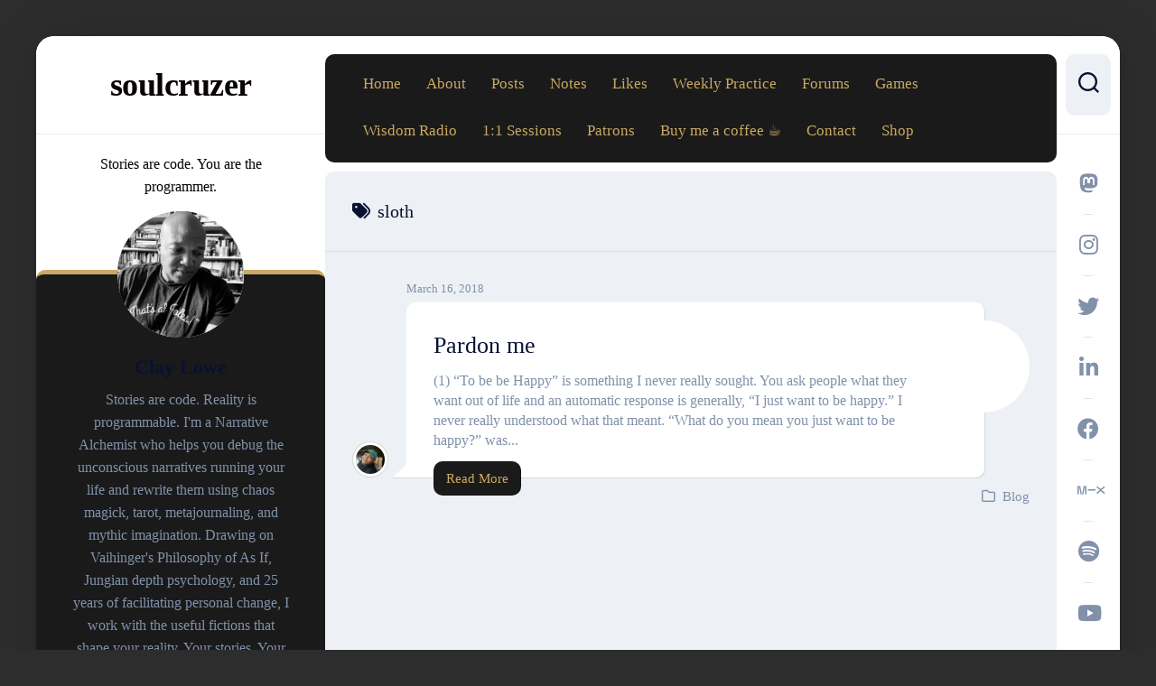

--- FILE ---
content_type: text/html; charset=UTF-8
request_url: https://www.soulcruzer.com/tag/sloth/
body_size: 57253
content:
<!DOCTYPE html> 
<html class="no-js" lang="en-US" prefix="og: https://ogp.me/ns#">

<head>
	<meta charset="UTF-8">
	<meta name="viewport" content="width=device-width, initial-scale=1.0">
	<link rel="profile" href="https://gmpg.org/xfn/11">
		
	<script>document.documentElement.className = document.documentElement.className.replace("no-js","js");</script>

<!-- Search Engine Optimization by Rank Math PRO - https://rankmath.com/ -->
<title>sloth - soulcruzer</title>
<meta name="robots" content="follow, noindex"/>
<meta property="og:locale" content="en_US" />
<meta property="og:type" content="article" />
<meta property="og:title" content="sloth - soulcruzer" />
<meta property="og:url" content="https://www.soulcruzer.com/tag/sloth/" />
<meta property="og:site_name" content="soulcruzer" />
<meta property="article:publisher" content="https://www.facebook.com/profile.php?id=61583276371451" />
<meta property="og:image" content="https://www.soulcruzer.com/wp-content/uploads/2025/10/OWJmMi5qcGc.jpg" />
<meta property="og:image:secure_url" content="https://www.soulcruzer.com/wp-content/uploads/2025/10/OWJmMi5qcGc.jpg" />
<meta property="og:image:width" content="1400" />
<meta property="og:image:height" content="1400" />
<meta property="og:image:type" content="image/jpeg" />
<meta name="twitter:card" content="summary_large_image" />
<meta name="twitter:title" content="sloth - soulcruzer" />
<meta name="twitter:site" content="@@soulcruzer" />
<meta name="twitter:image" content="https://www.soulcruzer.com/wp-content/uploads/2025/10/OWJmMi5qcGc.jpg" />
<meta name="twitter:label1" content="Posts" />
<meta name="twitter:data1" content="1" />
<script type="application/ld+json" class="rank-math-schema-pro">{"@context":"https://schema.org","@graph":[{"@type":"Person","@id":"https://www.soulcruzer.com/#person","name":"Clay Lowe","sameAs":["https://www.facebook.com/profile.php?id=61583276371451","https://twitter.com/@soulcruzer"],"image":{"@type":"ImageObject","@id":"https://www.soulcruzer.com/#logo","url":"https://www.soulcruzer.com/wp-content/uploads/2025/10/OWJmMi5qcGc.jpg","contentUrl":"https://www.soulcruzer.com/wp-content/uploads/2025/10/OWJmMi5qcGc.jpg","caption":"soulcruzer","inLanguage":"en-US","width":"1400","height":"1400"}},{"@type":"WebSite","@id":"https://www.soulcruzer.com/#website","url":"https://www.soulcruzer.com","name":"soulcruzer","publisher":{"@id":"https://www.soulcruzer.com/#person"},"inLanguage":"en-US"},{"@type":"CollectionPage","@id":"https://www.soulcruzer.com/tag/sloth/#webpage","url":"https://www.soulcruzer.com/tag/sloth/","name":"sloth - soulcruzer","isPartOf":{"@id":"https://www.soulcruzer.com/#website"},"inLanguage":"en-US"}]}</script>
<!-- /Rank Math WordPress SEO plugin -->

<link rel='dns-prefetch' href='//stats.wp.com' />
<link rel='dns-prefetch' href='//widgets.wp.com' />
<link rel='dns-prefetch' href='//s0.wp.com' />
<link rel='dns-prefetch' href='//0.gravatar.com' />
<link rel='dns-prefetch' href='//1.gravatar.com' />
<link rel='dns-prefetch' href='//2.gravatar.com' />
<link rel="alternate" type="application/rss+xml" title="soulcruzer &raquo; Feed" href="https://www.soulcruzer.com/feed/" />
<link rel="alternate" type="application/rss+xml" title="soulcruzer &raquo; Comments Feed" href="https://www.soulcruzer.com/comments/feed/" />
<link rel="alternate" type="application/rss+xml" title="soulcruzer &raquo; sloth Tag Feed" href="https://www.soulcruzer.com/tag/sloth/feed/" />
  <style>
    :root {
      --include-mastodon-feed-bg-light: rgba(100, 100, 100, 0.15);
      --include-mastodon-feed-bg-dark: rgba(155, 155, 155, 0.15);
      --include-mastodon-feed-accent-color: rgb(86, 58, 204);
      --include-mastodon-feed-accent-font-color: rgb(255, 255, 255);
      --include-mastodon-feed-border-radius: 0.25rem;
    }

    .include-mastodon-feed-wrapper .include-mastodon-feed {
      list-style: none;
      padding-left: 0;
    }
    .include-mastodon-feed .status {
      display: block;
      margin: 0.5rem 0 1.5rem;
      border-radius: var(--include-mastodon-feed-border-radius);
      padding: 0.5rem;
      background: var(--include-mastodon-feed-bg-light);
    }
    .include-mastodon-feed .status a {
      color: var(--include-mastodon-feed-accent-color);
      text-decoration: none;
      word-wrap: break-word;
    }
    .include-mastodon-feed .status a:hover {
      text-decoration: underline;
    }
    .include-mastodon-feed .avatar {
      display: inline-block;
      height: 1.25rem;
      border-radius: var(--include-mastodon-feed-border-radius);
      vertical-align: top;
    }
    .include-mastodon-feed .account {
      font-size: 0.8rem;
    }
    .include-mastodon-feed .account a {
      display: inline-block;
    }
    .include-mastodon-feed .account .booster {
      float: right;
      font-style: italic;
    }
    .include-mastodon-feed .boosted .account > a:first-child,
    .include-mastodon-feed .contentWarning a {
      border-radius: var(--include-mastodon-feed-border-radius);
      padding: 0.15rem 0.5rem;
      background: var(--include-mastodon-feed-accent-color);
      color: var(--include-mastodon-feed-accent-font-color);
    }
    .include-mastodon-feed .boosted .account > a:first-child:hover,
    .include-mastodon-feed .contentWarning a:hover {
      border-radius: var(--include-mastodon-feed-border-radius);
      padding: 0.15rem 0.5rem;
      background: var(--include-mastodon-feed-accent-font-color);
      color: var(--include-mastodon-feed-accent-color);
      text-decoration: none;
    }
    .include-mastodon-feed .contentWrapper.boosted {
      margin: 0.5rem 0;
      padding: 0.5rem;
      background: var(--include-mastodon-feed-bg-light);
    }
    .include-mastodon-feed .contentWarning {
      text-align: center;
      margin: 1rem;
      padding: 1rem;
    }
    .include-mastodon-feed .contentWarning .title {
      font-weight: bold;
    }
    .include-mastodon-feed img.emoji {
      height: 1rem;
    }
    .include-mastodon-feed .content .invisible {
      display: none;
    }
    .include-mastodon-feed .media {
      display: flex;
      list-style: none;
      padding: 0;
      justify-content: space-around;
      align-items: center;
      flex-wrap: wrap;
      gap: 0.5rem;
      margin: 1rem;
    }
    .include-mastodon-feed .media > * {
      display: block;
      flex-basis: calc(50% - 0.5rem);
      flex-grow: 1;
    }
    .include-mastodon-feed .media > .image {
      font-size: 0.8rem;
      font-weight: bold;
      text-align: center;
    }
    .include-mastodon-feed .media > .image a { 
      border-radius: var(--include-mastodon-feed-border-radius);
      display: block;
      aspect-ratio: 1.618;                                                      
      background-size: cover;
      background-position: center;
    }
        .include-mastodon-feed .media > .image a:hover {
      filter: contrast(110%) brightness(130%) saturate(130%);
    }
    .include-mastodon-feed .media > .image a img {
      width: 100%;
    }
    .include-mastodon-feed .media > .gifv video,
    .include-mastodon-feed .media > .video video {
      width: 100%;
      max-width: 100%;
    }
    .include-mastodon-feed .media > .video .hint {
      margin-bottom: 1rem;
      font-style: italic;
    }
    .include-mastodon-feed .media > .video {
      margin-top: -1rem;
      text-align: center;
      font-size: .9rem;
    }
    .include-mastodon-feed .media > .audio {

    }
    .include-mastodon-feed .media > .audio audio {
      width: 80%;
    }
    .include-mastodon-feed .media > .audio .has-preview {
      background-position: center;
      background-size: contain;
      background-repeat: no-repeat;
      padding-bottom: 1rem;
    }
    .include-mastodon-feed .media > .audio .has-preview audio {
      margin: 7rem 0 1rem;
    }
    .include-mastodon-feed .media > .audio {
      text-align: center;
    }
    .include-mastodon-feed .media > .audio .description {
      margin-top: 1rem;
      font-size: .9rem;
    }

    .include-mastodon-feed .card {
      border-radius: var(--include-mastodon-feed-border-radius);
      margin: 1rem 0.5rem;
    }
    .include-mastodon-feed .card iframe {
      border-radius: var(--include-mastodon-feed-border-radius);
      width: 100%;
      height: 100%;
      aspect-ratio: 2 / 1.25;
    }
    .include-mastodon-feed .card a {
      border-radius: var(--include-mastodon-feed-border-radius);
      display: block;
      text-decoration: none;
      color: #000;
    }
    .include-mastodon-feed.dark .card a {
      color: #fff;
    }
    .include-mastodon-feed .card a:hover {
      text-decoration: none;
      background: var(--include-mastodon-feed-accent-color);
      color: var(--include-mastodon-feed-accent-font-color);
    }
    .include-mastodon-feed .card .meta {
      background: var(--include-mastodon-feed-bg-light);
      font-size: 0.8rem;
      padding: 1rem;
    }
    .include-mastodon-feed .card .image {
      margin-bottom: 0.5rem;
      text-align: center;
    }
    .include-mastodon-feed .card .image img {
      max-width: 75%;
    }
    .include-mastodon-feed .card .title {
      font-weight: bold;
    }
    .include-mastodon-feed.dark .status,
    .include-mastodon-feed.dark .contentWrapper.boosted,
    .include-mastodon-feed.dark .card {
      background: var(--include-mastodon-feed-bg-dark);
    }
  </style>
<style id='wp-img-auto-sizes-contain-inline-css' type='text/css'>
img:is([sizes=auto i],[sizes^="auto," i]){contain-intrinsic-size:3000px 1500px}
/*# sourceURL=wp-img-auto-sizes-contain-inline-css */
</style>
<link rel='stylesheet' id='dashicons-css' href='https://www.soulcruzer.com/wp-includes/css/dashicons.min.css?ver=6.9' type='text/css' media='all' />
<style id='wp-emoji-styles-inline-css' type='text/css'>

	img.wp-smiley, img.emoji {
		display: inline !important;
		border: none !important;
		box-shadow: none !important;
		height: 1em !important;
		width: 1em !important;
		margin: 0 0.07em !important;
		vertical-align: -0.1em !important;
		background: none !important;
		padding: 0 !important;
	}
/*# sourceURL=wp-emoji-styles-inline-css */
</style>
<link rel='stylesheet' id='wp-block-library-css' href='https://www.soulcruzer.com/wp-includes/css/dist/block-library/style.min.css?ver=6.9' type='text/css' media='all' />
<style id='classic-theme-styles-inline-css' type='text/css'>
/*! This file is auto-generated */
.wp-block-button__link{color:#fff;background-color:#32373c;border-radius:9999px;box-shadow:none;text-decoration:none;padding:calc(.667em + 2px) calc(1.333em + 2px);font-size:1.125em}.wp-block-file__button{background:#32373c;color:#fff;text-decoration:none}
/*# sourceURL=/wp-includes/css/classic-themes.min.css */
</style>
<style id='my-reads-my-reads-listing-style-inline-css' type='text/css'>
/*!***********************************************************************************************************************************************************************************************************************************************************!*\
  !*** css ./node_modules/css-loader/dist/cjs.js??ruleSet[1].rules[4].use[1]!./node_modules/postcss-loader/dist/cjs.js??ruleSet[1].rules[4].use[2]!./node_modules/sass-loader/dist/cjs.js??ruleSet[1].rules[4].use[3]!./blocks/my-reads-listing/style.scss ***!
  \***********************************************************************************************************************************************************************************************************************************************************/
/**
 * The following styles get applied both on the front of your site
 * and in the editor.
 *
 * Replace them with your own styles or remove the file completely.
 */
.wp-block-create-block-my-reads-filter {
  background-color: #eee;
  color: #333;
  padding: 2px;
}

#my-reads-filter input {
  width: 90%;
}
#my-reads-filter ul {
  list-style: none;
  padding-left: 0;
}
#my-reads-filter .genre-buttons {
  margin-bottom: 0.5rem;
}
#my-reads-filter .genre-buttons button {
  margin: 0 0.25rem 0.25rem 0;
  padding: 0.5rem 1rem;
  cursor: pointer;
}
#my-reads-filter .genre-buttons button:hover {
  opacity: 0.75;
  text-decoration: none;
}
#my-reads-filter .genre-buttons button.active {
  opacity: 0.75;
  text-decoration: none;
}

.year-section {
  display: flex;
  justify-content: flex-start;
  align-items: center;
}
.year-section h2 {
  margin-right: 2rem;
}

.postItem-wrapper {
  position: relative;
  display: flex;
  flex-wrap: wrap;
  justify-content: flex-start;
  margin-bottom: 2rem;
}
.postItem-wrapper.row {
  display: block;
}
.postItem-wrapper .currently-reading {
  position: absolute;
  font-size: 0.9rem;
  left: 0;
  top: -1.5rem;
}
.postItem-wrapper .image-wrapper {
  position: relative;
  max-width: 150px;
  margin-right: 2rem;
}
.postItem-wrapper .image-wrapper img {
  width: 100%;
  height: auto;
}
.postItem-wrapper .image-wrapper .read-badge {
  position: absolute;
  top: 0;
  left: 0;
  background-color: rgba(255, 255, 255, 0.8);
  border-radius: 100%;
  border: 1px solid #333;
  height: 36px;
  width: 36px;
  display: flex;
  align-items: center;
  justify-content: center;
}
.postItem-wrapper .content-wrapper {
  max-width: 460px;
}
.postItem-wrapper .content-wrapper a {
  text-decoration: none;
}
.postItem-wrapper .content-wrapper a:hover {
  text-decoration: underline;
}
.postItem-wrapper .content-wrapper h2,
.postItem-wrapper .content-wrapper p {
  margin-bottom: 1rem;
  margin-top: 0;
}

.postListByYear-grid {
  display: grid;
  grid-template-columns: repeat(auto-fill, minmax(10rem, 1fr));
  grid-gap: 1.5em;
}
.postListByYear-grid h3 {
  font-size: 1.1rem;
  margin: 0.5rem 0;
}

.excerpt-container {
  position: relative;
  display: inline-block;
}
.excerpt-container .excerpt-link {
  font-size: 1rem;
  cursor: pointer;
  display: flex;
  align-items: center;
}
.excerpt-container .excerpt-link svg {
  transition: transform 0.2s ease-in-out;
}
.excerpt-container .excerpt-link:hover svg {
  transform: rotate(90deg);
}
.excerpt-container .excerpt-link:hover + .excerpt-popup {
  opacity: 1;
  visibility: visible;
}
.excerpt-container .excerpt-popup {
  opacity: 0;
  visibility: hidden;
  background-color: #eee;
  border: 1px solid #333;
  line-height: 1.5;
  padding: 1rem;
  position: absolute;
  filter: drop-shadow(0 0.5rem 0.5rem rgba(0, 0, 0, 0.4));
  width: 175px;
  max-width: 400px;
  transition: opacity 0.3s ease-in-out, visibility 0.3s ease-in-out;
  z-index: 9;
}
.excerpt-container .excerpt-popup p {
  font-size: 0.8rem;
  margin: 0;
}
@keyframes fadeOut {
  0% {
    opacity: 1;
  }
  100% {
    opacity: 0;
    visibility: hidden;
  }
}

/*# sourceMappingURL=style-index.css.map*/
/*# sourceURL=https://www.soulcruzer.com/wp-content/plugins/my-reads/build/my-reads-listing/style-index.css */
</style>
<style id='my-reads-star-rating-style-inline-css' type='text/css'>
/*!***************************************************************************************************************************************************************************************************************************************************************!*\
  !*** css ./node_modules/css-loader/dist/cjs.js??ruleSet[1].rules[4].use[1]!./node_modules/postcss-loader/dist/cjs.js??ruleSet[1].rules[4].use[2]!./node_modules/sass-loader/dist/cjs.js??ruleSet[1].rules[4].use[3]!./blocks/my-reads-star-rating/style.scss ***!
  \***************************************************************************************************************************************************************************************************************************************************************/
.wp-block-create-block-star-rating span.rating-star {
  color: yellow;
}

.wp-block-create-block-star-rating span.rating-heart {
  color: red;
}

/*# sourceMappingURL=style-index.css.map*/
/*# sourceURL=https://www.soulcruzer.com/wp-content/plugins/my-reads/build/my-reads-star-rating/style-index.css */
</style>
<style id='my-reads-media-format-style-inline-css' type='text/css'>
/*!****************************************************************************************************************************************************************************************************************************************************************!*\
  !*** css ./node_modules/css-loader/dist/cjs.js??ruleSet[1].rules[4].use[1]!./node_modules/postcss-loader/dist/cjs.js??ruleSet[1].rules[4].use[2]!./node_modules/sass-loader/dist/cjs.js??ruleSet[1].rules[4].use[3]!./blocks/my-reads-media-format/style.scss ***!
  \****************************************************************************************************************************************************************************************************************************************************************/
/**
 * The following styles get applied both on the front of your site
 * and in the editor.
 *
 * Replace them with your own styles or remove the file completely.
 */
.wp-block-create-block-star-rating {
  padding: 1rem 0;
}

.wp-block-create-block-star-rating span.rating-star {
  color: yellow;
}

.wp-block-create-block-star-rating span.rating-heart {
  color: red;
}

/*# sourceMappingURL=style-index.css.map*/
/*# sourceURL=https://www.soulcruzer.com/wp-content/plugins/my-reads/build/my-reads-media-format/style-index.css */
</style>
<style id='my-reads-author-style-inline-css' type='text/css'>
/*!**********************************************************************************************************************************************************************************************************************************************************!*\
  !*** css ./node_modules/css-loader/dist/cjs.js??ruleSet[1].rules[4].use[1]!./node_modules/postcss-loader/dist/cjs.js??ruleSet[1].rules[4].use[2]!./node_modules/sass-loader/dist/cjs.js??ruleSet[1].rules[4].use[3]!./blocks/my-reads-author/style.scss ***!
  \**********************************************************************************************************************************************************************************************************************************************************/


/*# sourceURL=https://www.soulcruzer.com/wp-content/plugins/my-reads/build/my-reads-author/style-index.css */
</style>
<link rel='stylesheet' id='sensei-pro-shared-module-sensei-fontawesome-css' href='https://www.soulcruzer.com/wp-content/plugins/sensei-pro/assets/dist/shared-module/sensei-fontawesome.css?ver=5dec0aae88900d842d47' type='text/css' media='all' />
<link rel='stylesheet' id='wp-components-css' href='https://www.soulcruzer.com/wp-includes/css/dist/components/style.min.css?ver=6.9' type='text/css' media='all' />
<link rel='stylesheet' id='sensei-interactive-blocks-styles-css' href='https://www.soulcruzer.com/wp-content/plugins/sensei-pro/assets/dist/interactive-blocks/interactive-blocks-styles.css?ver=5dac63ddc4cdfe84f0dd' type='text/css' media='all' />
<style id='activitypub-extra-fields-style-inline-css' type='text/css'>
.activitypub-extra-fields{display:table;list-style:none;margin:0;padding:0;table-layout:fixed}.activitypub-extra-field{display:table-row;margin-bottom:0}.activitypub-extra-field dt{color:inherit;display:table-cell;font-weight:600;margin-bottom:0;padding-bottom:.5em;padding-right:10px;text-overflow:ellipsis;vertical-align:baseline;white-space:nowrap}.activitypub-extra-field dt:after{content:":"}.activitypub-extra-field dd{color:inherit;display:table-cell;margin-bottom:0;margin-left:0;padding-bottom:.5em;vertical-align:baseline;word-break:break-word}.activitypub-extra-field dd p{margin-bottom:.5em;margin-top:0}.activitypub-extra-field dd p:last-child{margin-bottom:0}.activitypub-extra-field dd a{color:inherit;text-decoration:underline}.activitypub-extra-field dd a:hover{text-decoration:none}.is-style-stacked .activitypub-extra-fields{display:block;table-layout:auto}.is-style-stacked .activitypub-extra-field{display:block;margin-bottom:1em}.is-style-stacked .activitypub-extra-field:last-child{margin-bottom:0}.is-style-stacked .activitypub-extra-field dt{display:block;margin-bottom:.25em;padding-bottom:0;padding-right:0;text-overflow:clip;white-space:normal}.is-style-stacked .activitypub-extra-field dt:after{content:none}.is-style-stacked .activitypub-extra-field dd{display:block;padding-bottom:0}.is-style-cards .activitypub-extra-fields{display:block;table-layout:auto}.is-style-cards .activitypub-extra-field{background:var(--wp--preset--color--base,#fff);border:1px solid var(--wp--preset--color--contrast-2,#ddd);border-radius:8px;box-shadow:0 1px 3px rgba(0,0,0,.05);display:block;margin-bottom:1em;padding:1em}.is-style-cards .activitypub-extra-field:last-child{margin-bottom:0}.is-style-cards .activitypub-extra-field dt{color:currentcolor;display:block;font-size:.9em;letter-spacing:.5px;margin-bottom:.5em;padding-bottom:0;padding-right:0;text-transform:uppercase;white-space:normal}.is-style-cards .activitypub-extra-field dt:after{content:none}.is-style-cards .activitypub-extra-field dd{display:block;font-size:1em;padding-bottom:0}.is-style-cards.has-background{background:transparent!important}.activitypub-extra-fields-block-wrapper.has-background .activitypub-extra-fields,.activitypub-extra-fields-block-wrapper.has-border .activitypub-extra-fields,.activitypub-extra-fields-block-wrapper.is-style-stacked.has-background .activitypub-extra-fields,.activitypub-extra-fields-block-wrapper.is-style-stacked.has-border .activitypub-extra-fields,.is-style-cards.has-background .activitypub-extra-fields{padding:1rem}.activitypub-extra-fields-block-wrapper.is-style-cards.has-background .activitypub-extra-fields,.activitypub-extra-fields-block-wrapper.is-style-cards.has-border .activitypub-extra-fields{padding:0}

/*# sourceURL=https://www.soulcruzer.com/wp-content/plugins/activitypub/build/extra-fields/style-index.css */
</style>
<style id='activitypub-follow-me-style-inline-css' type='text/css'>
body.modal-open{overflow:hidden}.activitypub-modal__overlay{align-items:center;background-color:rgba(0,0,0,.5);bottom:0;color:initial;display:flex;justify-content:center;left:0;padding:1rem;position:fixed;right:0;top:0;z-index:100000}.activitypub-modal__overlay.compact{align-items:flex-start;background-color:transparent;bottom:auto;justify-content:flex-start;left:auto;padding:0;position:absolute;right:auto;top:auto;z-index:100}.activitypub-modal__overlay[hidden]{display:none}.activitypub-modal__frame{animation:activitypub-modal-appear .2s ease-out;background-color:var(--wp--preset--color--white,#fff);border-radius:8px;box-shadow:0 5px 15px rgba(0,0,0,.3);display:flex;flex-direction:column;max-height:calc(100vh - 2rem);max-width:660px;overflow:hidden;width:100%}.compact .activitypub-modal__frame{box-shadow:0 2px 8px rgba(0,0,0,.1);max-height:300px;max-width:-moz-min-content;max-width:min-content;min-width:250px;width:auto}.activitypub-modal__header{align-items:center;border-bottom:1px solid var(--wp--preset--color--light-gray,#f0f0f0);display:flex;flex-shrink:0;justify-content:space-between;padding:2rem 2rem 1.5rem}.compact .activitypub-modal__header{display:none}.activitypub-modal__header .activitypub-modal__close{align-items:center;border:none;cursor:pointer;display:flex;justify-content:center;padding:.5rem;width:auto}.activitypub-modal__header .activitypub-modal__close:active{border:none;padding:.5rem}.activitypub-modal__title{font-size:130%;font-weight:600;line-height:1.4;margin:0!important}.activitypub-modal__content{overflow-y:auto}@keyframes activitypub-modal-appear{0%{opacity:0;transform:translateY(20px)}to{opacity:1;transform:translateY(0)}}.activitypub-follow-me-block-wrapper{display:block;margin:1rem 0;position:relative}.activitypub-follow-me-block-wrapper .activitypub-profile{padding:1rem 0}.activitypub-follow-me-block-wrapper .activitypub-profile__body{display:flex;flex-wrap:wrap}.activitypub-follow-me-block-wrapper .activitypub-profile__avatar{border-radius:50%;height:75px;margin-right:1rem;-o-object-fit:cover;object-fit:cover;width:75px}.activitypub-follow-me-block-wrapper .activitypub-profile__content{align-items:center;display:flex;flex:1;flex-wrap:wrap;justify-content:space-between;min-width:0}.activitypub-follow-me-block-wrapper .activitypub-profile__info{display:block;flex:1;min-width:0}.activitypub-follow-me-block-wrapper .activitypub-profile__name{font-size:1.25em;overflow:hidden;text-overflow:ellipsis;white-space:nowrap}.activitypub-follow-me-block-wrapper .activitypub-profile__handle,.activitypub-follow-me-block-wrapper .activitypub-profile__name{color:inherit;line-height:1.2;overflow:hidden;text-overflow:ellipsis;white-space:nowrap}.activitypub-follow-me-block-wrapper .activitypub-profile div.wp-block-button{align-items:center;display:flex;margin:0 0 0 1rem}.activitypub-follow-me-block-wrapper .activitypub-profile .wp-block-button__link{margin:0}.activitypub-follow-me-block-wrapper .activitypub-profile .is-small{font-size:.8rem;padding:.25rem .5rem}.activitypub-follow-me-block-wrapper .activitypub-profile .is-compact{font-size:.9rem;padding:.4rem .8rem}.activitypub-follow-me-block-wrapper:not(.is-style-button-only):not(.is-style-profile) .activitypub-profile__bio,.activitypub-follow-me-block-wrapper:not(.is-style-button-only):not(.is-style-profile) .activitypub-profile__stats{display:none}.activitypub-follow-me-block-wrapper.is-style-button-only .activitypub-profile{padding:0}.activitypub-follow-me-block-wrapper.is-style-button-only .activitypub-profile__body{display:block;padding:0}.activitypub-follow-me-block-wrapper.is-style-button-only .activitypub-profile__content{display:inline}.activitypub-follow-me-block-wrapper.is-style-button-only div.wp-block-button{display:inline-block;margin:0}.activitypub-follow-me-block-wrapper.is-style-button-only .activitypub-profile__avatar,.activitypub-follow-me-block-wrapper.is-style-button-only .activitypub-profile__bio,.activitypub-follow-me-block-wrapper.is-style-button-only .activitypub-profile__handle,.activitypub-follow-me-block-wrapper.is-style-button-only .activitypub-profile__name,.activitypub-follow-me-block-wrapper.is-style-button-only .activitypub-profile__stats{display:none}.activitypub-follow-me-block-wrapper.is-style-button-only div.wp-block-button.has-custom-width{display:block;max-width:none}.activitypub-follow-me-block-wrapper.is-style-button-only div.wp-block-button.has-custom-width .wp-block-button__link{justify-content:center;width:100%}.activitypub-follow-me-block-wrapper.is-style-button-only div.wp-block-button__width-25{width:calc(25% - var(--wp--style--block-gap, .5em)*.75)}.activitypub-follow-me-block-wrapper.is-style-button-only div.wp-block-button__width-50{width:calc(50% - var(--wp--style--block-gap, .5em)*.5)}.activitypub-follow-me-block-wrapper.is-style-button-only div.wp-block-button__width-75{width:calc(75% - var(--wp--style--block-gap, .5em)*.25)}.activitypub-follow-me-block-wrapper.is-style-button-only div.wp-block-button__width-100{width:100%}.activitypub-follow-me-block-wrapper.is-style-profile{border-radius:8px;box-shadow:0 2px 8px rgba(0,0,0,.1);overflow:hidden}.activitypub-follow-me-block-wrapper.is-style-profile .activitypub-profile,.activitypub-follow-me-block-wrapper.is-style-profile.has-background .activitypub-profile{padding:0}.activitypub-follow-me-block-wrapper.is-style-profile .activitypub-profile__header{background-color:#ccc;background-position:50%;background-size:cover;height:120px;width:100%}.activitypub-follow-me-block-wrapper.is-style-profile .activitypub-profile__body{padding:1rem}.activitypub-follow-me-block-wrapper.is-style-profile .activitypub-profile__avatar{height:64px;width:64px}.activitypub-follow-me-block-wrapper.is-style-profile .activitypub-profile__content{flex:1;min-width:0}.activitypub-follow-me-block-wrapper.is-style-profile .activitypub-profile__name{margin-bottom:.25rem}.activitypub-follow-me-block-wrapper.is-style-profile .activitypub-profile__bio{font-size:90%;line-height:1.4;margin-top:16px;width:100%}.activitypub-follow-me-block-wrapper.is-style-profile .activitypub-profile__bio p{margin:0 0 .5rem}.activitypub-follow-me-block-wrapper.is-style-profile .activitypub-profile__bio p:last-child{margin-bottom:0}.activitypub-follow-me-block-wrapper.is-style-profile .activitypub-profile__stats{display:flex;font-size:.9em;gap:16px;margin-top:1rem;width:100%}.activitypub-follow-me-block-wrapper.has-background .activitypub-profile,.activitypub-follow-me-block-wrapper.has-border .activitypub-profile{padding-left:1rem;padding-right:1rem}.activitypub-dialog__section{border-bottom:1px solid var(--wp--preset--color--light-gray,#f0f0f0);padding:1.5rem 2rem}.activitypub-dialog__section:last-child{border-bottom:none;padding-bottom:2rem}.activitypub-dialog__section h4{font-size:110%;margin-bottom:.5rem;margin-top:0}.activitypub-dialog__description{color:inherit;font-size:95%;margin-bottom:1rem}.activitypub-dialog__button-group{display:flex;margin-bottom:.5rem;width:100%}.activitypub-dialog__button-group input[type]{border:1px solid var(--wp--preset--color--gray,#e2e4e7);border-radius:4px 0 0 4px;flex:1;line-height:1;margin:0}.activitypub-dialog__button-group input[type]::-moz-placeholder{opacity:.5}.activitypub-dialog__button-group input[type]::placeholder{opacity:.5}.activitypub-dialog__button-group input[type][aria-invalid=true]{border-color:var(--wp--preset--color--vivid-red)}.activitypub-dialog__button-group button{border-radius:0 4px 4px 0!important;margin-left:-1px!important;min-width:22.5%;width:auto}.activitypub-dialog__error{color:var(--wp--preset--color--vivid-red);font-size:90%;margin-top:.5rem}

/*# sourceURL=https://www.soulcruzer.com/wp-content/plugins/activitypub/build/follow-me/style-index.css */
</style>
<style id='activitypub-followers-style-inline-css' type='text/css'>
button{border:none}.wp-block-activitypub-followers{font-family:-apple-system,BlinkMacSystemFont,Segoe UI,Roboto,Oxygen-Sans,Ubuntu,Cantarell,Helvetica Neue,sans-serif;margin:16px 0}.wp-block-activitypub-followers .wp-block-heading{border-bottom:1px solid;margin:0 0 16px;padding:0 0 8px}.wp-block-activitypub-followers .followers-pagination,.wp-block-activitypub-followers .wp-block-heading{border-color:var(--wp--preset--color--foreground,var(--wp--preset--color--primary,#e0e0e0))}.wp-block-activitypub-followers .followers-container{position:relative}.wp-block-activitypub-followers .followers-container .followers-list{list-style:none;margin:0;padding:0}.wp-block-activitypub-followers .followers-container .follower-item{margin:0 0 8px}.wp-block-activitypub-followers .followers-container .follower-item:last-child{margin-bottom:0}.wp-block-activitypub-followers .followers-container .follower-link{align-items:center;border:none;border-radius:8px;box-shadow:none;display:flex;padding:8px;transition:background-color .2s ease}.wp-block-activitypub-followers .followers-container .external-link-icon{height:16px;margin-left:8px;opacity:0;transition:opacity .2s ease;width:16px}.wp-block-activitypub-followers .followers-container .follower-link:focus,.wp-block-activitypub-followers .followers-container .follower-link:hover{background-color:var(--wp--preset--color--subtle-background,var(--wp--preset--color--accent-2,var(--wp--preset--color--tertiary,var(--wp--preset--color--secondary,#f0f0f0))));box-shadow:none;outline:none}.wp-block-activitypub-followers .followers-container .follower-link:focus .external-link-icon,.wp-block-activitypub-followers .followers-container .follower-link:hover .external-link-icon{opacity:1}.wp-block-activitypub-followers .followers-container .follower-avatar{border:1px solid #e0e0e0;border-radius:50%;height:48px;margin-right:16px;-o-object-fit:cover;object-fit:cover;width:48px}.wp-block-activitypub-followers .followers-container .follower-info{display:flex;flex:1;flex-direction:column;line-height:1.3;overflow:hidden}.wp-block-activitypub-followers .followers-container .follower-name{font-weight:600;margin-bottom:2px;overflow:hidden;text-overflow:ellipsis;white-space:nowrap}.wp-block-activitypub-followers .followers-container .follower-username{color:var(--wp--preset--color--very-dark-gray,#666);font-size:90%;overflow:hidden;text-overflow:ellipsis;white-space:nowrap}.wp-block-activitypub-followers .followers-container .followers-pagination{align-items:center;border-top-style:solid;border-top-width:1px;display:grid;grid-template-columns:1fr auto 1fr;margin-top:16px;padding-top:8px!important}.wp-block-activitypub-followers .followers-container .followers-pagination .pagination-info{color:var(--wp--preset--color--very-dark-gray,#666);font-size:90%;justify-self:center}.wp-block-activitypub-followers .followers-container .followers-pagination .pagination-next,.wp-block-activitypub-followers .followers-container .followers-pagination .pagination-previous{border:none;box-shadow:none;cursor:pointer;display:inline-block;font-size:90%;min-width:60px;padding:8px 0}.wp-block-activitypub-followers .followers-container .followers-pagination .pagination-next[hidden],.wp-block-activitypub-followers .followers-container .followers-pagination .pagination-previous[hidden]{display:none!important}.wp-block-activitypub-followers .followers-container .followers-pagination .pagination-next[aria-disabled=true],.wp-block-activitypub-followers .followers-container .followers-pagination .pagination-previous[aria-disabled=true]{cursor:not-allowed;opacity:.3;pointer-events:none;text-decoration:none}.wp-block-activitypub-followers .followers-container .followers-pagination .pagination-previous{justify-self:start;padding-right:8px}.wp-block-activitypub-followers .followers-container .followers-pagination .pagination-previous:before{content:"←"}.wp-block-activitypub-followers .followers-container .followers-pagination .pagination-next{justify-self:end;padding-left:8px;text-align:right}.wp-block-activitypub-followers .followers-container .followers-pagination .pagination-next:after{content:"→"}@media(max-width:480px){.wp-block-activitypub-followers .followers-container .followers-pagination{grid-template-columns:1fr 1fr}.wp-block-activitypub-followers .followers-container .followers-pagination .pagination-info{display:none}.wp-block-activitypub-followers .followers-container .followers-pagination .pagination-next,.wp-block-activitypub-followers .followers-container .followers-pagination .pagination-previous{align-items:center;font-size:100%;min-height:44px}}.wp-block-activitypub-followers .followers-container .followers-loading{align-items:center;background-color:hsla(0,0%,100%,.5);border-radius:8px;bottom:0;display:flex;justify-content:center;left:0;position:absolute;right:0;top:0}.wp-block-activitypub-followers .followers-container .followers-loading[aria-hidden=true]{display:none}.wp-block-activitypub-followers .followers-container .loading-spinner{animation:spin 1s ease-in-out infinite;border:3px solid color-mix(in srgb,var(--wp--preset--color--primary,#0073aa) 30%,transparent);border-radius:50%;border-top-color:var(--wp--preset--color--primary,#0073aa);height:40px;width:40px}@keyframes spin{to{transform:rotate(1turn)}}.wp-block-activitypub-followers.is-style-card:not(.block-editor-block-list__block){background-color:var(--wp--preset--color--white,#fff);border-radius:8px;box-shadow:0 2px 8px rgba(0,0,0,.1);box-sizing:border-box;padding:24px}@media(max-width:480px){.wp-block-activitypub-followers.is-style-card:not(.block-editor-block-list__block){margin-left:-12px;margin-right:-12px}}.wp-block-activitypub-followers.is-style-card:not(.block-editor-block-list__block) .wp-block-heading{border-bottom:none;margin-bottom:16px;text-align:center}.wp-block-activitypub-followers.is-style-card:not(.block-editor-block-list__block) .follower-link{border:1px solid #e0e0e0;margin-bottom:8px}.wp-block-activitypub-followers.is-style-card:not(.block-editor-block-list__block) .follower-link:focus,.wp-block-activitypub-followers.is-style-card:not(.block-editor-block-list__block) .follower-link:hover{border-color:#c7c7c7}.wp-block-activitypub-followers.is-style-card:not(.block-editor-block-list__block) .followers-pagination{border:none;padding-bottom:0!important}.wp-block-activitypub-followers.is-style-compact .follower-link{padding:4px}.wp-block-activitypub-followers.is-style-compact .follower-avatar{height:36px;margin-right:8px;width:36px}.wp-block-activitypub-followers.is-style-compact .follower-name{font-size:90%}.wp-block-activitypub-followers.is-style-compact .follower-username{font-size:80%}.wp-block-activitypub-followers.is-style-compact .followers-pagination{margin-top:8px;padding-top:4px}.wp-block-activitypub-followers.is-style-compact .followers-pagination .pagination-next,.wp-block-activitypub-followers.is-style-compact .followers-pagination .pagination-previous{font-size:80%;padding-bottom:4px;padding-top:4px}@media(max-width:480px){.wp-block-activitypub-followers.is-style-compact .followers-pagination .pagination-next,.wp-block-activitypub-followers.is-style-compact .followers-pagination .pagination-previous{font-size:100%}}.wp-block-activitypub-followers.is-style-compact .followers-pagination .pagination-info{font-size:80%}

/*# sourceURL=https://www.soulcruzer.com/wp-content/plugins/activitypub/build/followers/style-index.css */
</style>
<style id='activitypub-reactions-style-inline-css' type='text/css'>
body.modal-open{overflow:hidden}.activitypub-modal__overlay{align-items:center;background-color:rgba(0,0,0,.5);bottom:0;color:initial;display:flex;justify-content:center;left:0;padding:1rem;position:fixed;right:0;top:0;z-index:100000}.activitypub-modal__overlay.compact{align-items:flex-start;background-color:transparent;bottom:auto;justify-content:flex-start;left:auto;padding:0;position:absolute;right:auto;top:auto;z-index:100}.activitypub-modal__overlay[hidden]{display:none}.activitypub-modal__frame{animation:activitypub-modal-appear .2s ease-out;background-color:var(--wp--preset--color--white,#fff);border-radius:8px;box-shadow:0 5px 15px rgba(0,0,0,.3);display:flex;flex-direction:column;max-height:calc(100vh - 2rem);max-width:660px;overflow:hidden;width:100%}.compact .activitypub-modal__frame{box-shadow:0 2px 8px rgba(0,0,0,.1);max-height:300px;max-width:-moz-min-content;max-width:min-content;min-width:250px;width:auto}.activitypub-modal__header{align-items:center;border-bottom:1px solid var(--wp--preset--color--light-gray,#f0f0f0);display:flex;flex-shrink:0;justify-content:space-between;padding:2rem 2rem 1.5rem}.compact .activitypub-modal__header{display:none}.activitypub-modal__header .activitypub-modal__close{align-items:center;border:none;cursor:pointer;display:flex;justify-content:center;padding:.5rem;width:auto}.activitypub-modal__header .activitypub-modal__close:active{border:none;padding:.5rem}.activitypub-modal__title{font-size:130%;font-weight:600;line-height:1.4;margin:0!important}.activitypub-modal__content{overflow-y:auto}@keyframes activitypub-modal-appear{0%{opacity:0;transform:translateY(20px)}to{opacity:1;transform:translateY(0)}}.wp-block-activitypub-reactions{margin-bottom:2rem;margin-top:2rem;position:relative}.wp-block-activitypub-reactions.has-background,.wp-block-activitypub-reactions.has-border{box-sizing:border-box;padding:2rem}.wp-block-activitypub-reactions .activitypub-reactions{display:flex;flex-direction:column;flex-wrap:wrap}.wp-block-activitypub-reactions .reaction-group{align-items:center;display:flex;gap:.75rem;justify-content:flex-start;margin:.5em 0;position:relative;width:100%}@media(max-width:782px){.wp-block-activitypub-reactions .reaction-group:has(.reaction-avatars:not(:empty)){justify-content:space-between}}.wp-block-activitypub-reactions .reaction-group .reaction-avatars{align-items:center;display:flex;flex-direction:row;list-style:none;margin:0!important;padding:0}.wp-block-activitypub-reactions .reaction-group .reaction-avatars li{margin:0 -10px 0 0;padding:0;transition:transform .2s ease}.wp-block-activitypub-reactions .reaction-group .reaction-avatars li:not([hidden]):not(:has(~li:not([hidden]))){margin-right:0}.wp-block-activitypub-reactions .reaction-group .reaction-avatars li:hover{transform:translateY(-2px);z-index:2}.wp-block-activitypub-reactions .reaction-group .reaction-avatars li a{border-radius:50%;box-shadow:none;display:block;line-height:1;text-decoration:none}.wp-block-activitypub-reactions .reaction-group .reaction-avatar{max-height:32px;max-width:32px;overflow:hidden;-moz-force-broken-image-icon:1;border:.5px solid var(--wp--preset--color--contrast,hsla(0,0%,100%,.8));border-radius:50%;box-shadow:0 0 0 .5px hsla(0,0%,100%,.8),0 1px 3px rgba(0,0,0,.2);transition:transform .6s cubic-bezier(.34,1.56,.64,1);will-change:transform}.wp-block-activitypub-reactions .reaction-group .reaction-avatar:focus-visible,.wp-block-activitypub-reactions .reaction-group .reaction-avatar:hover{position:relative;transform:translateY(-5px);z-index:1}.wp-block-activitypub-reactions .reaction-group .reaction-label{align-items:center;background:none;border:none;border-radius:4px;color:currentcolor;display:flex;flex:0 0 auto;font-size:var(--wp--preset--font-size--small,.875rem);gap:.25rem;padding:.25rem .5rem;text-decoration:none;transition:background-color .2s ease;white-space:nowrap}.wp-block-activitypub-reactions .reaction-group .reaction-label:hover{background-color:rgba(0,0,0,.05);color:currentcolor}.wp-block-activitypub-reactions .reaction-group .reaction-label:focus:not(:disabled){box-shadow:none;outline:1px solid currentcolor;outline-offset:2px}.reactions-list{list-style:none;margin:0!important;padding:.5rem}.components-popover__content>.reactions-list{padding:0}.reactions-list .reaction-item{margin:0 0 .5rem}.reactions-list .reaction-item:last-child{margin-bottom:0}.reactions-list .reaction-item a{align-items:center;border-radius:4px;box-shadow:none;color:inherit;display:flex;gap:.75rem;padding:.5rem;text-decoration:none;transition:background-color .2s ease}.reactions-list .reaction-item a:hover{background-color:rgba(0,0,0,.03)}.reactions-list .reaction-item img{border:1px solid var(--wp--preset--color--light-gray,#f0f0f0);border-radius:50%;box-shadow:none;height:36px;width:36px}.reactions-list .reaction-item .reaction-name{font-size:var(--wp--preset--font-size--small,.875rem)}.activitypub-popover .components-popover__content{box-shadow:0 2px 8px rgba(0,0,0,.1);max-height:300px;max-width:-moz-min-content;max-width:min-content;min-width:250px;padding:.5rem;width:auto}.wp-block-activitypub-reactions.is-style-compact .wp-block-heading{margin-bottom:.5em}.wp-block-activitypub-reactions.is-style-compact .activitypub-reactions{display:inline-flex;flex-direction:row;flex-wrap:wrap;gap:.5em}.wp-block-activitypub-reactions.is-style-compact .reaction-group{display:inline-flex;margin:0;width:auto}

/*# sourceURL=https://www.soulcruzer.com/wp-content/plugins/activitypub/build/reactions/style-index.css */
</style>
<style id='activitypub-reply-style-inline-css' type='text/css'>
.activitypub-embed-container{min-height:100px;pointer-events:none;position:relative;-webkit-user-select:none;-moz-user-select:none;user-select:none}.activitypub-embed-loading{align-items:center;display:flex;justify-content:center}.activitypub-embed-container .wp-block-embed{pointer-events:none!important}.activitypub-embed-preview,.activitypub-embed-preview iframe{pointer-events:none}.activitypub-reply-display{margin:1em 0}.activitypub-reply-display p{margin:0}.activitypub-reply-display a{color:#2271b1;text-decoration:none}.activitypub-reply-display a:hover{color:#135e96;text-decoration:underline}.activitypub-embed{background:#fff;border:1px solid #e6e6e6;border-radius:12px;font-family:-apple-system,BlinkMacSystemFont,Segoe UI,Roboto,Helvetica,Arial,sans-serif;max-width:100%;padding:0}.activitypub-reply-block .activitypub-embed{margin:1em 0}.activitypub-embed-header{align-items:center;display:flex;gap:10px;padding:15px}.activitypub-embed-header img{border-radius:50%;height:48px;width:48px}.activitypub-embed-header-text{flex-grow:1}.activitypub-embed-header-text h2{color:#000;font-size:15px;font-weight:600;margin:0;padding:0}.activitypub-embed-header-text .ap-account{color:#687684;font-size:14px;text-decoration:none}.activitypub-embed-content{padding:0 15px 15px}.activitypub-embed-content .ap-title{color:#000;font-size:23px;font-weight:600;margin:0 0 10px;padding:0}.activitypub-embed-content .ap-subtitle{color:#000;font-size:15px;margin:0 0 15px}.activitypub-embed-content .ap-preview{border:1px solid #e6e6e6;border-radius:8px;box-sizing:border-box;display:grid;gap:2px;grid-template-columns:1fr 1fr;grid-template-rows:1fr 1fr;margin:1em 0 0;min-height:64px;overflow:hidden;position:relative;width:100%}.activitypub-embed-content .ap-preview img{border:0;box-sizing:border-box;display:block;height:100%;-o-object-fit:cover;object-fit:cover;overflow:hidden;position:relative;width:100%}.activitypub-embed-content .ap-preview audio,.activitypub-embed-content .ap-preview video{display:block;grid-column:1/span 2;max-width:100%}.activitypub-embed-content .ap-preview audio{width:100%}.activitypub-embed-content .ap-preview.layout-1{grid-template-columns:1fr;grid-template-rows:1fr}.activitypub-embed-content .ap-preview.layout-2{aspect-ratio:auto;grid-template-rows:1fr;height:auto}.activitypub-embed-content .ap-preview.layout-3>img:first-child{grid-row:span 2}.activitypub-embed-content .ap-preview-text{padding:15px}.activitypub-embed-meta{border-top:1px solid #e6e6e6;color:#687684;display:flex;font-size:13px;gap:15px;padding:15px}.activitypub-embed-meta .ap-stat{align-items:center;display:flex;gap:5px}@media only screen and (max-width:399px){.activitypub-embed-meta span.ap-stat{display:none!important}}.activitypub-embed-meta a.ap-stat{color:inherit;text-decoration:none}.activitypub-embed-meta strong{color:#000;font-weight:600}.activitypub-embed-meta .ap-stat-label{color:#687684}.wp-block-activitypub-reply .components-spinner{height:12px;margin-bottom:0;margin-top:0;width:12px}

/*# sourceURL=https://www.soulcruzer.com/wp-content/plugins/activitypub/build/reply/index.css */
</style>
<style id='indieblocks-bookmark-style-inline-css' type='text/css'>
.wp-block-indieblocks-bookmark > .h-cite:first-child > p {
	margin-block: 0;
}

.wp-block-indieblocks-bookmark > .block-editor-inner-blocks {
	margin-block: 1em;
	min-height: 35px;
}

/*# sourceURL=https://www.soulcruzer.com/wp-content/plugins/indieblocks/blocks/bookmark/block.css */
</style>
<style id='indieblocks-facepile-content-style-inline-css' type='text/css'>
:root {
	--indieblocks-avatar-size: 36px;
}

.wp-block-indieblocks-facepile-content .indieblocks-avatar-size-1 {
	--indieblocks-avatar-size: 24px;
}

.wp-block-indieblocks-facepile-content .indieblocks-avatar-size-2 {
	--indieblocks-avatar-size: 36px;
}

.wp-block-indieblocks-facepile-content .indieblocks-avatar-size-3 {
	--indieblocks-avatar-size: 48px;
}

.wp-block-indieblocks-facepile-content .indieblocks-avatar-size-4 {
	--indieblocks-avatar-size: 60px;
}

.wp-block-indieblocks-facepile-content ul {
	list-style: none;
	display: flex;
	flex-wrap: wrap;
	margin: 0;
	padding: 0;
	padding-inline-end: var(--indieblocks-avatar-size);
}

.wp-block-indieblocks-facepile-content li {
	display: inline-block;
	margin-inline-end: calc(-0.33 * var(--indieblocks-avatar-size));
	position: relative;
}

.wp-block-indieblocks-facepile-content li:not(:last-child):hover {
	margin-inline-end: calc(-0.05 * var(--indieblocks-avatar-size));
}

.wp-block-indieblocks-facepile-content a {
	display: block;
	position: relative;
}

.wp-block-indieblocks-facepile-content .avatar {
	display: block;
	width: var(--indieblocks-avatar-size);
	height: var(--indieblocks-avatar-size);
	border-radius: 50%;
}

.wp-block-indieblocks-facepile-content .icon {
	display: block;
	width: calc(0.5 * var(--indieblocks-avatar-size));
	height: calc(0.5 * var(--indieblocks-avatar-size));
	position: absolute;
	right: -3px;
	bottom: -3px;
	border-radius: 50%;
}

.wp-block-indieblocks-facepile-content .indieblocks-count .icon {
	display: inline;
	width: 1.1em;
	height: 1.1em;
	position: relative;
	top: 0.2em;
	right: initial;
	bottom: initial;
}

/*# sourceURL=https://www.soulcruzer.com/wp-content/plugins/indieblocks/blocks/facepile-content/block.css */
</style>
<style id='indieblocks-like-style-inline-css' type='text/css'>
.wp-block-indieblocks-like > .h-cite:first-child > p {
	margin-block: 0;
}

.wp-block-indieblocks-like > .block-editor-inner-blocks {
	margin-block: 1em;
	min-height: 35px;
}

/*# sourceURL=https://www.soulcruzer.com/wp-content/plugins/indieblocks/blocks/like/block.css */
</style>
<style id='indieblocks-link-preview-style-inline-css' type='text/css'>
.wp-block-indieblocks-link-preview {
	float: none !important;
	box-sizing: border-box;
	max-width: 550px !important;
	overflow: hidden;
}

.wp-block-indieblocks-link-preview .indieblocks-card {
	display: flex;
	height: 90px;
	line-height: 1.4;
}

.wp-block-indieblocks-link-preview .indieblocks-card-thumbnail {
	background: #eee;
	flex-shrink: 0;
	width: 90px;
}

.wp-block-indieblocks-link-preview .indieblocks-card-thumbnail img {
	display: block;
	object-fit: cover;
}

.wp-block-indieblocks-link-preview .indieblocks-card-body {
	box-sizing: border-box;
	padding: 0.67em;
}

.wp-block-indieblocks-link-preview .indieblocks-card-body strong {
	display: block;
	overflow: hidden;
	text-overflow: ellipsis;
	white-space: nowrap;
}

.wp-block-indieblocks-link-preview .indieblocks-card-body small {
	display: block;
	overflow: hidden;
	text-overflow: ellipsis;
	white-space: nowrap;
}

/*# sourceURL=https://www.soulcruzer.com/wp-content/plugins/indieblocks/blocks/link-preview/block.css */
</style>
<style id='indieblocks-reply-style-inline-css' type='text/css'>
.wp-block-indieblocks-reply > .h-cite:first-child > p {
	margin-block: 0;
}

.wp-block-indieblocks-reply > .block-editor-inner-blocks {
	margin-block: 1em;
	min-height: 35px;
}

/*# sourceURL=https://www.soulcruzer.com/wp-content/plugins/indieblocks/blocks/reply/block.css */
</style>
<style id='indieblocks-repost-style-inline-css' type='text/css'>
.wp-block-indieblocks-repost > .h-cite:first-child > p {
	margin-block: 0;
}

.wp-block-indieblocks-repost > blockquote {
	margin-block: 1em;
	min-height: 35px;
}

.wp-block-indieblocks-repost > blockquote.is-layout-flow > .block-editor-inner-blocks > .block-editor-block-list__layout > :first-child {
	margin-block-start: 0;
}

.wp-block-indieblocks-repost > blockquote.is-layout-flow > .block-editor-inner-blocks > .block-editor-block-list__layout > :last-child {
	margin-block-end: 0;
}

/*# sourceURL=https://www.soulcruzer.com/wp-content/plugins/indieblocks/blocks/repost/block.css */
</style>
<link rel='stylesheet' id='mediaelement-css' href='https://www.soulcruzer.com/wp-includes/js/mediaelement/mediaelementplayer-legacy.min.css?ver=4.2.17' type='text/css' media='all' />
<link rel='stylesheet' id='wp-mediaelement-css' href='https://www.soulcruzer.com/wp-includes/js/mediaelement/wp-mediaelement.min.css?ver=6.9' type='text/css' media='all' />
<style id='jetpack-sharing-buttons-style-inline-css' type='text/css'>
.jetpack-sharing-buttons__services-list{display:flex;flex-direction:row;flex-wrap:wrap;gap:0;list-style-type:none;margin:5px;padding:0}.jetpack-sharing-buttons__services-list.has-small-icon-size{font-size:12px}.jetpack-sharing-buttons__services-list.has-normal-icon-size{font-size:16px}.jetpack-sharing-buttons__services-list.has-large-icon-size{font-size:24px}.jetpack-sharing-buttons__services-list.has-huge-icon-size{font-size:36px}@media print{.jetpack-sharing-buttons__services-list{display:none!important}}.editor-styles-wrapper .wp-block-jetpack-sharing-buttons{gap:0;padding-inline-start:0}ul.jetpack-sharing-buttons__services-list.has-background{padding:1.25em 2.375em}
/*# sourceURL=https://www.soulcruzer.com/wp-content/plugins/jetpack/_inc/blocks/sharing-buttons/view.css */
</style>
<link rel='stylesheet' id='sensei-theme-blocks-css' href='https://www.soulcruzer.com/wp-content/plugins/sensei-lms/assets/dist/css/sensei-theme-blocks.css?ver=73ecbb6dc2a4bb3f34c0' type='text/css' media='all' />
<link rel='stylesheet' id='sensei-sidebar-mobile-menu-css' href='https://www.soulcruzer.com/wp-content/plugins/sensei-lms/assets/dist/css/sensei-course-theme/sidebar-mobile-menu.css?ver=53d54bd44d285a126cca' type='text/css' media='all' />
<link rel='stylesheet' id='sensei-join-group-block-style-css' href='https://www.soulcruzer.com/wp-content/plugins/sensei-pro/assets/dist/style-student-groups/join-group-block.css?ver=1.24.5' type='text/css' media='all' />
<link rel='stylesheet' id='sensei-group-members-list-block-style-css' href='https://www.soulcruzer.com/wp-content/plugins/sensei-pro/assets/dist/style-student-groups/group-members-list-block.css?ver=1.24.5' type='text/css' media='all' />
<link rel='stylesheet' id='convertkit-broadcasts-css' href='https://www.soulcruzer.com/wp-content/plugins/convertkit/resources/frontend/css/broadcasts.css?ver=3.1.4' type='text/css' media='all' />
<link rel='stylesheet' id='convertkit-button-css' href='https://www.soulcruzer.com/wp-content/plugins/convertkit/resources/frontend/css/button.css?ver=3.1.4' type='text/css' media='all' />
<link rel='stylesheet' id='convertkit-form-css' href='https://www.soulcruzer.com/wp-content/plugins/convertkit/resources/frontend/css/form.css?ver=3.1.4' type='text/css' media='all' />
<link rel='stylesheet' id='convertkit-form-builder-field-css' href='https://www.soulcruzer.com/wp-content/plugins/convertkit/resources/frontend/css/form-builder.css?ver=3.1.4' type='text/css' media='all' />
<link rel='stylesheet' id='convertkit-form-builder-css' href='https://www.soulcruzer.com/wp-content/plugins/convertkit/resources/frontend/css/form-builder.css?ver=3.1.4' type='text/css' media='all' />
<style id='global-styles-inline-css' type='text/css'>
:root{--wp--preset--aspect-ratio--square: 1;--wp--preset--aspect-ratio--4-3: 4/3;--wp--preset--aspect-ratio--3-4: 3/4;--wp--preset--aspect-ratio--3-2: 3/2;--wp--preset--aspect-ratio--2-3: 2/3;--wp--preset--aspect-ratio--16-9: 16/9;--wp--preset--aspect-ratio--9-16: 9/16;--wp--preset--color--black: #000000;--wp--preset--color--cyan-bluish-gray: #abb8c3;--wp--preset--color--white: #ffffff;--wp--preset--color--pale-pink: #f78da7;--wp--preset--color--vivid-red: #cf2e2e;--wp--preset--color--luminous-vivid-orange: #ff6900;--wp--preset--color--luminous-vivid-amber: #fcb900;--wp--preset--color--light-green-cyan: #7bdcb5;--wp--preset--color--vivid-green-cyan: #00d084;--wp--preset--color--pale-cyan-blue: #8ed1fc;--wp--preset--color--vivid-cyan-blue: #0693e3;--wp--preset--color--vivid-purple: #9b51e0;--wp--preset--gradient--vivid-cyan-blue-to-vivid-purple: linear-gradient(135deg,rgb(6,147,227) 0%,rgb(155,81,224) 100%);--wp--preset--gradient--light-green-cyan-to-vivid-green-cyan: linear-gradient(135deg,rgb(122,220,180) 0%,rgb(0,208,130) 100%);--wp--preset--gradient--luminous-vivid-amber-to-luminous-vivid-orange: linear-gradient(135deg,rgb(252,185,0) 0%,rgb(255,105,0) 100%);--wp--preset--gradient--luminous-vivid-orange-to-vivid-red: linear-gradient(135deg,rgb(255,105,0) 0%,rgb(207,46,46) 100%);--wp--preset--gradient--very-light-gray-to-cyan-bluish-gray: linear-gradient(135deg,rgb(238,238,238) 0%,rgb(169,184,195) 100%);--wp--preset--gradient--cool-to-warm-spectrum: linear-gradient(135deg,rgb(74,234,220) 0%,rgb(151,120,209) 20%,rgb(207,42,186) 40%,rgb(238,44,130) 60%,rgb(251,105,98) 80%,rgb(254,248,76) 100%);--wp--preset--gradient--blush-light-purple: linear-gradient(135deg,rgb(255,206,236) 0%,rgb(152,150,240) 100%);--wp--preset--gradient--blush-bordeaux: linear-gradient(135deg,rgb(254,205,165) 0%,rgb(254,45,45) 50%,rgb(107,0,62) 100%);--wp--preset--gradient--luminous-dusk: linear-gradient(135deg,rgb(255,203,112) 0%,rgb(199,81,192) 50%,rgb(65,88,208) 100%);--wp--preset--gradient--pale-ocean: linear-gradient(135deg,rgb(255,245,203) 0%,rgb(182,227,212) 50%,rgb(51,167,181) 100%);--wp--preset--gradient--electric-grass: linear-gradient(135deg,rgb(202,248,128) 0%,rgb(113,206,126) 100%);--wp--preset--gradient--midnight: linear-gradient(135deg,rgb(2,3,129) 0%,rgb(40,116,252) 100%);--wp--preset--font-size--small: 13px;--wp--preset--font-size--medium: 20px;--wp--preset--font-size--large: 36px;--wp--preset--font-size--x-large: 42px;--wp--preset--spacing--20: 0.44rem;--wp--preset--spacing--30: 0.67rem;--wp--preset--spacing--40: 1rem;--wp--preset--spacing--50: 1.5rem;--wp--preset--spacing--60: 2.25rem;--wp--preset--spacing--70: 3.38rem;--wp--preset--spacing--80: 5.06rem;--wp--preset--shadow--natural: 6px 6px 9px rgba(0, 0, 0, 0.2);--wp--preset--shadow--deep: 12px 12px 50px rgba(0, 0, 0, 0.4);--wp--preset--shadow--sharp: 6px 6px 0px rgba(0, 0, 0, 0.2);--wp--preset--shadow--outlined: 6px 6px 0px -3px rgb(255, 255, 255), 6px 6px rgb(0, 0, 0);--wp--preset--shadow--crisp: 6px 6px 0px rgb(0, 0, 0);}:where(.is-layout-flex){gap: 0.5em;}:where(.is-layout-grid){gap: 0.5em;}body .is-layout-flex{display: flex;}.is-layout-flex{flex-wrap: wrap;align-items: center;}.is-layout-flex > :is(*, div){margin: 0;}body .is-layout-grid{display: grid;}.is-layout-grid > :is(*, div){margin: 0;}:where(.wp-block-columns.is-layout-flex){gap: 2em;}:where(.wp-block-columns.is-layout-grid){gap: 2em;}:where(.wp-block-post-template.is-layout-flex){gap: 1.25em;}:where(.wp-block-post-template.is-layout-grid){gap: 1.25em;}.has-black-color{color: var(--wp--preset--color--black) !important;}.has-cyan-bluish-gray-color{color: var(--wp--preset--color--cyan-bluish-gray) !important;}.has-white-color{color: var(--wp--preset--color--white) !important;}.has-pale-pink-color{color: var(--wp--preset--color--pale-pink) !important;}.has-vivid-red-color{color: var(--wp--preset--color--vivid-red) !important;}.has-luminous-vivid-orange-color{color: var(--wp--preset--color--luminous-vivid-orange) !important;}.has-luminous-vivid-amber-color{color: var(--wp--preset--color--luminous-vivid-amber) !important;}.has-light-green-cyan-color{color: var(--wp--preset--color--light-green-cyan) !important;}.has-vivid-green-cyan-color{color: var(--wp--preset--color--vivid-green-cyan) !important;}.has-pale-cyan-blue-color{color: var(--wp--preset--color--pale-cyan-blue) !important;}.has-vivid-cyan-blue-color{color: var(--wp--preset--color--vivid-cyan-blue) !important;}.has-vivid-purple-color{color: var(--wp--preset--color--vivid-purple) !important;}.has-black-background-color{background-color: var(--wp--preset--color--black) !important;}.has-cyan-bluish-gray-background-color{background-color: var(--wp--preset--color--cyan-bluish-gray) !important;}.has-white-background-color{background-color: var(--wp--preset--color--white) !important;}.has-pale-pink-background-color{background-color: var(--wp--preset--color--pale-pink) !important;}.has-vivid-red-background-color{background-color: var(--wp--preset--color--vivid-red) !important;}.has-luminous-vivid-orange-background-color{background-color: var(--wp--preset--color--luminous-vivid-orange) !important;}.has-luminous-vivid-amber-background-color{background-color: var(--wp--preset--color--luminous-vivid-amber) !important;}.has-light-green-cyan-background-color{background-color: var(--wp--preset--color--light-green-cyan) !important;}.has-vivid-green-cyan-background-color{background-color: var(--wp--preset--color--vivid-green-cyan) !important;}.has-pale-cyan-blue-background-color{background-color: var(--wp--preset--color--pale-cyan-blue) !important;}.has-vivid-cyan-blue-background-color{background-color: var(--wp--preset--color--vivid-cyan-blue) !important;}.has-vivid-purple-background-color{background-color: var(--wp--preset--color--vivid-purple) !important;}.has-black-border-color{border-color: var(--wp--preset--color--black) !important;}.has-cyan-bluish-gray-border-color{border-color: var(--wp--preset--color--cyan-bluish-gray) !important;}.has-white-border-color{border-color: var(--wp--preset--color--white) !important;}.has-pale-pink-border-color{border-color: var(--wp--preset--color--pale-pink) !important;}.has-vivid-red-border-color{border-color: var(--wp--preset--color--vivid-red) !important;}.has-luminous-vivid-orange-border-color{border-color: var(--wp--preset--color--luminous-vivid-orange) !important;}.has-luminous-vivid-amber-border-color{border-color: var(--wp--preset--color--luminous-vivid-amber) !important;}.has-light-green-cyan-border-color{border-color: var(--wp--preset--color--light-green-cyan) !important;}.has-vivid-green-cyan-border-color{border-color: var(--wp--preset--color--vivid-green-cyan) !important;}.has-pale-cyan-blue-border-color{border-color: var(--wp--preset--color--pale-cyan-blue) !important;}.has-vivid-cyan-blue-border-color{border-color: var(--wp--preset--color--vivid-cyan-blue) !important;}.has-vivid-purple-border-color{border-color: var(--wp--preset--color--vivid-purple) !important;}.has-vivid-cyan-blue-to-vivid-purple-gradient-background{background: var(--wp--preset--gradient--vivid-cyan-blue-to-vivid-purple) !important;}.has-light-green-cyan-to-vivid-green-cyan-gradient-background{background: var(--wp--preset--gradient--light-green-cyan-to-vivid-green-cyan) !important;}.has-luminous-vivid-amber-to-luminous-vivid-orange-gradient-background{background: var(--wp--preset--gradient--luminous-vivid-amber-to-luminous-vivid-orange) !important;}.has-luminous-vivid-orange-to-vivid-red-gradient-background{background: var(--wp--preset--gradient--luminous-vivid-orange-to-vivid-red) !important;}.has-very-light-gray-to-cyan-bluish-gray-gradient-background{background: var(--wp--preset--gradient--very-light-gray-to-cyan-bluish-gray) !important;}.has-cool-to-warm-spectrum-gradient-background{background: var(--wp--preset--gradient--cool-to-warm-spectrum) !important;}.has-blush-light-purple-gradient-background{background: var(--wp--preset--gradient--blush-light-purple) !important;}.has-blush-bordeaux-gradient-background{background: var(--wp--preset--gradient--blush-bordeaux) !important;}.has-luminous-dusk-gradient-background{background: var(--wp--preset--gradient--luminous-dusk) !important;}.has-pale-ocean-gradient-background{background: var(--wp--preset--gradient--pale-ocean) !important;}.has-electric-grass-gradient-background{background: var(--wp--preset--gradient--electric-grass) !important;}.has-midnight-gradient-background{background: var(--wp--preset--gradient--midnight) !important;}.has-small-font-size{font-size: var(--wp--preset--font-size--small) !important;}.has-medium-font-size{font-size: var(--wp--preset--font-size--medium) !important;}.has-large-font-size{font-size: var(--wp--preset--font-size--large) !important;}.has-x-large-font-size{font-size: var(--wp--preset--font-size--x-large) !important;}
:where(.wp-block-post-template.is-layout-flex){gap: 1.25em;}:where(.wp-block-post-template.is-layout-grid){gap: 1.25em;}
:where(.wp-block-term-template.is-layout-flex){gap: 1.25em;}:where(.wp-block-term-template.is-layout-grid){gap: 1.25em;}
:where(.wp-block-columns.is-layout-flex){gap: 2em;}:where(.wp-block-columns.is-layout-grid){gap: 2em;}
:root :where(.wp-block-pullquote){font-size: 1.5em;line-height: 1.6;}
/*# sourceURL=global-styles-inline-css */
</style>
<link rel='stylesheet' id='contact-form-7-css' href='https://www.soulcruzer.com/wp-content/plugins/contact-form-7/includes/css/styles.css?ver=6.1.4' type='text/css' media='all' />
<link rel='stylesheet' id='QtswipeStyle-css' href='https://www.soulcruzer.com/wp-content/plugins/qt-swipebox/swipebox/css/swipebox.min.css?ver=6.9' type='text/css' media='all' />
<link rel='stylesheet' id='module-frontend-css' href='https://www.soulcruzer.com/wp-content/plugins/sensei-lms/assets/dist/css/modules-frontend.css?ver=6f282392f857e1cd0631' type='text/css' media='all' />
<link rel='stylesheet' id='pages-frontend-css' href='https://www.soulcruzer.com/wp-content/plugins/sensei-lms/assets/dist/css/pages-frontend.css?ver=273eee0a3eb3fc744030' type='text/css' media='all' />
<link rel='stylesheet' id='sensei-frontend-css' href='https://www.soulcruzer.com/wp-content/plugins/sensei-lms/assets/dist/css/frontend.css?ver=11d6148c6a4a283be47a' type='text/css' media='screen' />
<link rel='stylesheet' id='sbttb-fonts-css' href='https://www.soulcruzer.com/wp-content/plugins/smooth-back-to-top-button/assets/css/sbttb-fonts.css?ver=1.2' type='text/css' media='all' />
<link rel='stylesheet' id='sbttb-style-css' href='https://www.soulcruzer.com/wp-content/plugins/smooth-back-to-top-button/assets/css/smooth-back-to-top-button.css?ver=1.2' type='text/css' media='all' />
<link rel='stylesheet' id='super-rss-reader-css' href='https://www.soulcruzer.com/wp-content/plugins/super-rss-reader/public/css/style.min.css?ver=5.4' type='text/css' media='all' />
<link rel='stylesheet' id='tutor-icon-css' href='https://www.soulcruzer.com/wp-content/plugins/tutor/assets/css/tutor-icon.min.css?ver=3.9.5' type='text/css' media='all' />
<link rel='stylesheet' id='tutor-css' href='https://www.soulcruzer.com/wp-content/plugins/tutor/assets/css/tutor.min.css?ver=3.9.5' type='text/css' media='all' />
<style id='tutor-inline-css' type='text/css'>

		.tutor-google-meet-meeting.tutor-active .tutor-icon-angle-right {
			display: inline-block;
			transform: rotate(90deg);
		}
		.tutor-google-meet-meeting .tutor-icon-angle-right {
			color: #3e64de;
			font-size: 16px;
		}
/*# sourceURL=tutor-inline-css */
</style>
<link rel='stylesheet' id='tutor-frontend-css' href='https://www.soulcruzer.com/wp-content/plugins/tutor/assets/css/tutor-front.min.css?ver=3.9.5' type='text/css' media='all' />
<style id='tutor-frontend-inline-css' type='text/css'>
.mce-notification.mce-notification-error{display: none !important;}
:root{--tutor-color-primary:#5a18c2;--tutor-color-primary-rgb:90, 24, 194;--tutor-color-primary-hover:#3f02a0;--tutor-color-primary-hover-rgb:63, 2, 160;--tutor-body-color:#212327;--tutor-body-color-rgb:33, 35, 39;--tutor-border-color:#cdcfd5;--tutor-border-color-rgb:205, 207, 213;--tutor-color-gray:#e3e5eb;--tutor-color-gray-rgb:227, 229, 235;}
/*# sourceURL=tutor-frontend-inline-css */
</style>
<link rel='stylesheet' id='tutor-prism-css-css' href='https://www.soulcruzer.com/wp-content/plugins/tutor-pro/assets/lib/codesample/prism.css?ver=3.9.5' type='text/css' media='all' />
<link rel='stylesheet' id='tutor-pro-front-css' href='https://www.soulcruzer.com/wp-content/plugins/tutor-pro/assets/css/front.css?ver=3.9.5' type='text/css' media='all' />
<link rel='stylesheet' id='enrollment-frontend-css-css' href='https://www.soulcruzer.com/wp-content/plugins/tutor-pro/addons/enrollments/assets/css/enroll.css?ver=3.6.1' type='text/css' media='all' />
<link rel='stylesheet' id='h5p-plugin-styles-css' href='https://www.soulcruzer.com/wp-content/plugins/h5p/h5p-php-library/styles/h5p.css?ver=1.16.2' type='text/css' media='all' />
<link rel='stylesheet' id='tutor-pn-registrar-css-css' href='https://www.soulcruzer.com/wp-content/plugins/tutor-pro/addons/tutor-notifications/assets/css/permission.css?ver=3.6.1' type='text/css' media='all' />
<link rel='stylesheet' id='tutor_zoom_timepicker_css-css' href='https://www.soulcruzer.com/wp-content/plugins/tutor-pro/addons/tutor-zoom/assets/css/jquery-ui-timepicker.css?ver=3.6.1' type='text/css' media='all' />
<link rel='stylesheet' id='tutor_zoom_common_css-css' href='https://www.soulcruzer.com/wp-content/plugins/tutor-pro/addons/tutor-zoom/assets/css/common.css?ver=3.6.1' type='text/css' media='all' />
<link rel='stylesheet' id='dashscroll-style-css' href='https://www.soulcruzer.com/wp-content/themes/dashscroll/style.css?ver=6.9' type='text/css' media='all' />
<style id='dashscroll-style-inline-css' type='text/css'>
body { font-family: Georgia, serif; }
.full-width #wrapper { max-width: 1200px; }

.themeform label .required,
.entry a,
.s2 .social-links .social-tooltip:hover,
.type-list-title a:hover,
.type-list-more,
.type-list-meta li a:hover,
.nav-menu:not(.mobile) a,
.nav-menu.mobile ul li a,
.alx-tabs-nav li a,
.alx-tab .tab-item-category a,
.alx-posts .post-item-category a,
.alx-tab li:hover .tab-item-title a,
.alx-tab li:hover .tab-item-comment a,
.alx-posts li:hover .post-item-title a,
.comment-tabs li.active a,
.related-title a:hover { color: #c9a961; }

.themeform input[type="button"],
.themeform input[type="reset"],
.themeform input[type="submit"],
.themeform button[type="button"],
.themeform button[type="reset"],
.themeform button[type="submit"],
.themeform input[type="button"]:hover,
.themeform input[type="reset"]:hover,
.themeform input[type="submit"]:hover,
.themeform button[type="button"]:hover,
.themeform button[type="reset"]:hover,
.themeform button[type="submit"]:hover,
.type-list-more:hover,
.toggle-search.active,
.menu-toggle-icon span,
.nav-menu:not(.mobile) .menu > li.current_page_item > span, 
.nav-menu:not(.mobile) .menu > li.current-menu-item > span, 
.nav-menu:not(.mobile) .menu > li.current-menu-ancestor > span, 
.nav-menu:not(.mobile) .menu > li.current-post-parent > span,
.author-bio .bio-avatar:after,
.sidebar .post-nav li a:hover,
.alx-tabs-nav li.active a { background-color: #c9a961; }

#profile { border-top-color: #c9a961; }
.search-expand .themeform input,
.search-expand .themeform input:focus { border: 1px solid #c9a961; }

.nav-menu .svg-icon,
.nav-menu.mobile button.active .svg-icon { fill:#c9a961; }

.nav-menu.mobile button:focus,
.menu-toggle:focus { box-shadow: inset 0 0px 2px #c9a961; }
				

.s2 .social-links .social-tooltip:hover,
#profile,
.type-list-more,
.search-expand,
.nav-menu:not(.mobile),
.nav-menu.mobile,
.alx-tabs-nav,
.comment-tabs li.active a { background-color: #1a1a1a; }
				
.site-title a, .site-description { color: #070101; }

/*# sourceURL=dashscroll-style-inline-css */
</style>
<link rel='stylesheet' id='dashscroll-responsive-css' href='https://www.soulcruzer.com/wp-content/themes/dashscroll/responsive.css?ver=6.9' type='text/css' media='all' />
<link rel='stylesheet' id='dashscroll-font-awesome-css' href='https://www.soulcruzer.com/wp-content/themes/dashscroll/fonts/all.min.css?ver=6.9' type='text/css' media='all' />
<link rel='stylesheet' id='jetpack_likes-css' href='https://www.soulcruzer.com/wp-content/plugins/jetpack/modules/likes/style.css?ver=15.4' type='text/css' media='all' />
<link rel='stylesheet' id='wpforo-widgets-css' href='https://www.soulcruzer.com/wp-content/plugins/wpforo/themes/2022/widgets.css?ver=2.4.13' type='text/css' media='all' />
<link rel='stylesheet' id='jetpack-subscriptions-css' href='https://www.soulcruzer.com/wp-content/plugins/jetpack/_inc/build/subscriptions/subscriptions.min.css?ver=15.4' type='text/css' media='all' />
<link rel='stylesheet' id='syndication-style-css' href='https://www.soulcruzer.com/wp-content/plugins/syndication-links/css/syn.min.css?ver=4.5.3' type='text/css' media='all' />
<link rel='stylesheet' id='font-awesome-4-shim-css' href='https://www.soulcruzer.com/wp-content/plugins/tutor-lms-elementor-addons/assets/css/font-awesome.min.css?ver=3.0.1' type='text/css' media='all' />
<link rel='stylesheet' id='slick-css-css' href='https://www.soulcruzer.com/wp-content/plugins/tutor-lms-elementor-addons/assets/css/slick.min.css?ver=3.0.1' type='text/css' media='all' />
<link rel='stylesheet' id='slick-theme-css-css' href='https://www.soulcruzer.com/wp-content/plugins/tutor-lms-elementor-addons/assets/css/slick-theme.css?ver=3.0.1' type='text/css' media='all' />
<link rel='stylesheet' id='tutor-elementor-css-css' href='https://www.soulcruzer.com/wp-content/plugins/tutor-lms-elementor-addons/assets/css/tutor-elementor.min.css?ver=3.0.1' type='text/css' media='all' />
<link rel='stylesheet' id='wpforo-dynamic-style-css' href='https://www.soulcruzer.com/wp-content/uploads/wpforo/assets/colors.css?ver=2.4.13.a5584ad99baa1460b6084468f1b02934' type='text/css' media='all' />
<script type="text/javascript" src="https://www.soulcruzer.com/wp-includes/js/jquery/jquery.min.js?ver=3.7.1" id="jquery-core-js"></script>
<script type="text/javascript" src="https://www.soulcruzer.com/wp-includes/js/jquery/jquery-migrate.min.js?ver=3.4.1" id="jquery-migrate-js"></script>
<script type="text/javascript" src="https://www.soulcruzer.com/wp-content/plugins/super-rss-reader/public/js/jquery.easy-ticker.min.js?ver=5.4" id="jquery-easy-ticker-js"></script>
<script type="text/javascript" src="https://www.soulcruzer.com/wp-content/plugins/super-rss-reader/public/js/script.min.js?ver=5.4" id="super-rss-reader-js"></script>
<script type="text/javascript" src="https://www.soulcruzer.com/wp-content/themes/dashscroll/js/slick.min.js?ver=6.9" id="dashscroll-slick-js"></script>
<script type="text/javascript" src="https://www.soulcruzer.com/wp-content/plugins/tutor-lms-elementor-addons/assets/js/slick.min.js?ver=3.0.1" id="etlms-slick-library-js"></script>
<script type="text/javascript" id="tutor-elementor-js-js-extra">
/* <![CDATA[ */
var tutorElementorData = {"is_sidebar_sticky":""};
//# sourceURL=tutor-elementor-js-js-extra
/* ]]> */
</script>
<script type="text/javascript" id="tutor-elementor-js-js-before">
/* <![CDATA[ */
const etlmsUtility = {"is_editor_mode":false}
//# sourceURL=tutor-elementor-js-js-before
/* ]]> */
</script>
<script type="text/javascript" src="https://www.soulcruzer.com/wp-content/plugins/tutor-lms-elementor-addons/assets/js/tutor-elementor.js?ver=3.0.1" id="tutor-elementor-js-js"></script>
<link rel="https://api.w.org/" href="https://www.soulcruzer.com/wp-json/" /><link rel="alternate" title="JSON" type="application/json" href="https://www.soulcruzer.com/wp-json/wp/v2/tags/685" /><link rel="EditURI" type="application/rsd+xml" title="RSD" href="https://www.soulcruzer.com/xmlrpc.php?rsd" />
<meta name="generator" content="WordPress 6.9" />
<meta name="generator" content="TutorLMS 3.9.5" />
		<style>
			:root {
						}
		</style>
		
            <style type="text/css">
                .progress-wrap {
                    bottom: 50px;
                    height: 46px;
                    width: 46px;
                    border-radius: 46px;
                    background-color: #0000;
                    box-shadow: inset 0 0 0 2px #cccccc;
                }

                .progress-wrap.btn-left-side {
                    left: 50px;
                }

                .progress-wrap.btn-right-side {
                    right: 50px;
                }

				.progress-wrap.btn-center {
					inset-inline: 0;
					margin-inline: auto;
				}

                .progress-wrap::after {
                    width: 46px;
                    height: 46px;
                    color: #1f2029;
                    font-size: 24px;
                    content: '\e900';
                    line-height: 46px;
                }

                .progress-wrap:hover::after {
                    color: #1f2029;
                }

                .progress-wrap svg.progress-circle path {
                    stroke: #1f2029;
                    stroke-width: 4px;
                }

                
                
                
            </style>

				<style>img#wpstats{display:none}</style>
				<style type="text/css">.pp-podcast {opacity: 0;}</style>
		<meta property="fediverse:creator" name="fediverse:creator" content="soultrip187@www.soulcruzer.com" />
<meta name="generator" content="Elementor 3.34.1; features: additional_custom_breakpoints; settings: css_print_method-external, google_font-enabled, font_display-auto">
			<style>
				.e-con.e-parent:nth-of-type(n+4):not(.e-lazyloaded):not(.e-no-lazyload),
				.e-con.e-parent:nth-of-type(n+4):not(.e-lazyloaded):not(.e-no-lazyload) * {
					background-image: none !important;
				}
				@media screen and (max-height: 1024px) {
					.e-con.e-parent:nth-of-type(n+3):not(.e-lazyloaded):not(.e-no-lazyload),
					.e-con.e-parent:nth-of-type(n+3):not(.e-lazyloaded):not(.e-no-lazyload) * {
						background-image: none !important;
					}
				}
				@media screen and (max-height: 640px) {
					.e-con.e-parent:nth-of-type(n+2):not(.e-lazyloaded):not(.e-no-lazyload),
					.e-con.e-parent:nth-of-type(n+2):not(.e-lazyloaded):not(.e-no-lazyload) * {
						background-image: none !important;
					}
				}
			</style>
			<style type="text/css" id="custom-background-css">
body.custom-background { background-color: #2d2d2d; }
</style>
	<script type="text/javascript" id="google_gtagjs" src="https://www.googletagmanager.com/gtag/js?id=G-W6K3XS3CC5" async="async"></script>
<script type="text/javascript" id="google_gtagjs-inline">
/* <![CDATA[ */
window.dataLayer = window.dataLayer || [];function gtag(){dataLayer.push(arguments);}gtag('js', new Date());gtag('config', 'G-W6K3XS3CC5', {} );
/* ]]> */
</script>

<link rel="alternate" title="ActivityPub (JSON)" type="application/activity+json" href="https://www.soulcruzer.com/?term_id=685" />
<link rel="icon" href="https://www.soulcruzer.com/wp-content/uploads/2025/09/cropped-Screenshot-2025-09-29-at-7.33.45-PM-50x50.png" sizes="32x32" />
<link rel="icon" href="https://www.soulcruzer.com/wp-content/uploads/2025/09/cropped-Screenshot-2025-09-29-at-7.33.45-PM-200x200.png" sizes="192x192" />
<link rel="apple-touch-icon" href="https://www.soulcruzer.com/wp-content/uploads/2025/09/cropped-Screenshot-2025-09-29-at-7.33.45-PM-200x200.png" />
<meta name="msapplication-TileImage" content="https://www.soulcruzer.com/wp-content/uploads/2025/09/cropped-Screenshot-2025-09-29-at-7.33.45-PM-300x300.png" />
		<style type="text/css" id="wp-custom-css">
			body {
  color: #000000; /* sets text color to black */
}		</style>
		<style id="kirki-inline-styles"></style></head>

<body class="archive tag tag-sloth tag-685 custom-background wp-theme-dashscroll sensei-dashscroll tutor-lms col-2cr full-width skew-active logged-out wpf-default wpft- wpf-guest wpfu-group-4 wpf-theme-2022 wpf-is_standalone-0 wpf-boardid-0 is_wpforo_page-0 is_wpforo_url-0 is_wpforo_shortcode_page-0 elementor-default elementor-kit-2097">


<a class="skip-link screen-reader-text" href="#page">Skip to content</a>

<div id="wrapper">
	
		
	<div id="wrapper-inner">
	
		<header id="header">
			
			<p class="site-title"><a href="https://www.soulcruzer.com/" rel="home">soulcruzer</a></p>
							<p class="site-description">Stories are code. You are the programmer.</p>
			
			<div id="move-sidebar-header"></div>
			
	<div class="sidebar s1">
		
		<div class="sidebar-content">

							<div id="profile" class="group">
					<div id="profile-inner">
													<div id="profile-image"><img src="https://www.soulcruzer.com/wp-content/uploads/2022/07/IMG_1987.jpg" alt="" /></div>
																			<div id="profile-name">Clay Lowe</div>
																			<div id="profile-description">Stories are code. Reality is programmable. I'm a Narrative Alchemist who helps you debug the unconscious narratives running your life and rewrite them using chaos magick, tarot, metajournaling, and mythic imagination. Drawing on Vaihinger's Philosophy of As If, Jungian depth psychology, and 25 years of facilitating personal change, I work with the useful fictions that shape your reality. Your stories. Your myths. Your spells.</div>
											</div>
				</div>
						
			
			<div id="whereabouts_swarm_widget-3" class="widget widget_whereabouts_swarm_widget"><h3 class="group"><span>Last Checked in at:</span></h3><div class="whereabouts-swarm-location"><img class="swarm_icon" src="https://ss3.4sqi.net/img/categories_v2/building/gym_bg_32.png" alt="" /> <a class="venue" href="https://foursquare.com/venue/60ec1aee0ef6654472303373">Fitness Worx</a>, <span class="city">Southam</span>, <span class="country">United Kingdom</span>, <span class="timezone">UTC0</span></div></div><div id="alxtabs-2" class="widget widget_alx_tabs">
<ul class="alx-tabs-nav group tab-count-4"><li class="alx-tab tab-recent"><a href="#tab-recent-2" title="Recent Posts"><i class="fas fa-clock"></i><span>Recent Posts</span></a></li><li class="alx-tab tab-popular"><a href="#tab-popular-2" title="Popular Posts"><i class="fas fa-star"></i><span>Popular Posts</span></a></li><li class="alx-tab tab-comments"><a href="#tab-comments-2" title="Recent Comments"><i class="fas fa-comments"></i><span>Recent Comments</span></a></li><li class="alx-tab tab-tags"><a href="#tab-tags-2" title="Tags"><i class="fas fa-tags"></i><span>Tags</span></a></li></ul>
	<div class="alx-tabs-container">


		
						
			<ul id="tab-recent-2" class="alx-tab group thumbs-enabled">
								<li>

										<div class="tab-item-thumbnail">
						<a href="https://www.soulcruzer.com/the-secret-of-the-two-fishes-a-journey-into-inner-alchemy-audiobook/">
															<img width="200" height="200" src="https://www.soulcruzer.com/wp-content/uploads/2026/01/the-secret-of-the-two-fishes-a-j-200x200.jpg" class="attachment-alx-small size-alx-small wp-post-image" alt="the two fishes" decoding="async" srcset="https://www.soulcruzer.com/wp-content/uploads/2026/01/the-secret-of-the-two-fishes-a-j-200x200.jpg 200w, https://www.soulcruzer.com/wp-content/uploads/2026/01/the-secret-of-the-two-fishes-a-j-150x150.jpg 150w" sizes="(max-width: 200px) 100vw, 200px" />																																		</a>
					</div>
					
					<div class="tab-item-inner group">
						<p class="tab-item-category"><a href="https://www.soulcruzer.com/category/random/" rel="category tag">Posts</a> / <a href="https://www.soulcruzer.com/category/video/" rel="category tag">Video</a></p>						<p class="tab-item-title"><a href="https://www.soulcruzer.com/the-secret-of-the-two-fishes-a-journey-into-inner-alchemy-audiobook/" rel="bookmark">The Secret of the Two Fishes: A Journey into Inner Alchemy [Audiobook]</a></p>
						<p class="tab-item-date">January 16, 2026</p>					</div>

				</li>
								<li>

										<div class="tab-item-thumbnail">
						<a href="https://www.soulcruzer.com/a-philosophy-of-as-if-useful-fictions-and-the-stories-we-live-by/">
															<img width="200" height="200" src="https://www.soulcruzer.com/wp-content/uploads/2026/01/IMG_4166-200x200.png" class="attachment-alx-small size-alx-small wp-post-image" alt="" decoding="async" srcset="https://www.soulcruzer.com/wp-content/uploads/2026/01/IMG_4166-200x200.png 200w, https://www.soulcruzer.com/wp-content/uploads/2026/01/IMG_4166-300x300.png 300w, https://www.soulcruzer.com/wp-content/uploads/2026/01/IMG_4166-1024x1024.png 1024w, https://www.soulcruzer.com/wp-content/uploads/2026/01/IMG_4166-150x150.png 150w, https://www.soulcruzer.com/wp-content/uploads/2026/01/IMG_4166-768x768.png 768w, https://www.soulcruzer.com/wp-content/uploads/2026/01/IMG_4166-100x100.png 100w, https://www.soulcruzer.com/wp-content/uploads/2026/01/IMG_4166-1536x1536.png 1536w, https://www.soulcruzer.com/wp-content/uploads/2026/01/IMG_4166-670x670.png 670w, https://www.soulcruzer.com/wp-content/uploads/2026/01/IMG_4166-50x50.png 50w, https://www.soulcruzer.com/wp-content/uploads/2026/01/IMG_4166.png 2048w" sizes="(max-width: 200px) 100vw, 200px" />																																		</a>
					</div>
					
					<div class="tab-item-inner group">
						<p class="tab-item-category"><a href="https://www.soulcruzer.com/category/podcast/" rel="category tag">Podcast</a></p>						<p class="tab-item-title"><a href="https://www.soulcruzer.com/a-philosophy-of-as-if-useful-fictions-and-the-stories-we-live-by/" rel="bookmark">A Philosophy of As If: Useful Fictions and the Stories We Live By</a></p>
						<p class="tab-item-date">January 15, 2026</p>					</div>

				</li>
								<li>

										<div class="tab-item-thumbnail">
						<a href="https://www.soulcruzer.com/the-nature-of-longing-why-restlessness-isnt-a-problem-to-solve/">
															<img width="200" height="200" src="https://www.soulcruzer.com/wp-content/uploads/2026/01/IMG_4139-200x200.png" class="attachment-alx-small size-alx-small wp-post-image" alt="" decoding="async" srcset="https://www.soulcruzer.com/wp-content/uploads/2026/01/IMG_4139-200x200.png 200w, https://www.soulcruzer.com/wp-content/uploads/2026/01/IMG_4139-300x300.png 300w, https://www.soulcruzer.com/wp-content/uploads/2026/01/IMG_4139-1024x1024.png 1024w, https://www.soulcruzer.com/wp-content/uploads/2026/01/IMG_4139-150x150.png 150w, https://www.soulcruzer.com/wp-content/uploads/2026/01/IMG_4139-768x768.png 768w, https://www.soulcruzer.com/wp-content/uploads/2026/01/IMG_4139-100x100.png 100w, https://www.soulcruzer.com/wp-content/uploads/2026/01/IMG_4139-1536x1536.png 1536w, https://www.soulcruzer.com/wp-content/uploads/2026/01/IMG_4139-670x670.png 670w, https://www.soulcruzer.com/wp-content/uploads/2026/01/IMG_4139.png 2048w" sizes="(max-width: 200px) 100vw, 200px" />																																		</a>
					</div>
					
					<div class="tab-item-inner group">
						<p class="tab-item-category"><a href="https://www.soulcruzer.com/category/podcast/" rel="category tag">Podcast</a></p>						<p class="tab-item-title"><a href="https://www.soulcruzer.com/the-nature-of-longing-why-restlessness-isnt-a-problem-to-solve/" rel="bookmark">The Nature of Longing: Why Restlessness Isn&#8217;t a Problem to Solve</a></p>
						<p class="tab-item-date">January 13, 2026</p>					</div>

				</li>
								<li>

										<div class="tab-item-thumbnail">
						<a href="https://www.soulcruzer.com/the-intention-forge-a-powerful-5-card-tarot-spread-for-setting-your-yearly-intention/">
															<img width="200" height="200" src="https://www.soulcruzer.com/wp-content/uploads/2026/01/pexels-photo-2843273-200x200.jpeg" class="attachment-alx-small size-alx-small wp-post-image" alt="the hanged man card" decoding="async" srcset="https://www.soulcruzer.com/wp-content/uploads/2026/01/pexels-photo-2843273-200x200.jpeg 200w, https://www.soulcruzer.com/wp-content/uploads/2026/01/pexels-photo-2843273-150x150.jpeg 150w" sizes="(max-width: 200px) 100vw, 200px" />																																		</a>
					</div>
					
					<div class="tab-item-inner group">
						<p class="tab-item-category"><a href="https://www.soulcruzer.com/category/tarot/" rel="category tag">Tarot</a></p>						<p class="tab-item-title"><a href="https://www.soulcruzer.com/the-intention-forge-a-powerful-5-card-tarot-spread-for-setting-your-yearly-intention/" rel="bookmark">The Intention Forge: A Powerful 5-Card Tarot Spread for Setting Your Yearly Intention</a></p>
						<p class="tab-item-date">January 12, 2026</p>					</div>

				</li>
								<li>

										<div class="tab-item-thumbnail">
						<a href="https://www.soulcruzer.com/wisdom-walk-what-do-you-do-when-youve-done-everything/">
															<img width="200" height="200" src="https://www.soulcruzer.com/wp-content/uploads/2026/01/IMG_4110-2-200x200.jpg" class="attachment-alx-small size-alx-small wp-post-image" alt="" decoding="async" srcset="https://www.soulcruzer.com/wp-content/uploads/2026/01/IMG_4110-2-200x200.jpg 200w, https://www.soulcruzer.com/wp-content/uploads/2026/01/IMG_4110-2-150x150.jpg 150w, https://www.soulcruzer.com/wp-content/uploads/2026/01/IMG_4110-2-51x50.jpg 51w" sizes="(max-width: 200px) 100vw, 200px" />																																		</a>
					</div>
					
					<div class="tab-item-inner group">
						<p class="tab-item-category"><a href="https://www.soulcruzer.com/category/wisdom-walk/" rel="category tag">Wisdom Walk</a></p>						<p class="tab-item-title"><a href="https://www.soulcruzer.com/wisdom-walk-what-do-you-do-when-youve-done-everything/" rel="bookmark">Wisdom Walk: What Do You Do When You&#8217;ve Done Everything?</a></p>
						<p class="tab-item-date">January 10, 2026</p>					</div>

				</li>
											</ul><!--/.alx-tab-->

		

		
						<ul id="tab-popular-2" class="alx-tab group thumbs-enabled">

								<li>

										<div class="tab-item-thumbnail">
						<a href="https://www.soulcruzer.com/my-girl/">
															<img src="https://www.soulcruzer.com/wp-content/themes/dashscroll/img/thumb-small.png" alt="My girl" />
																																		</a>
					</div>
					
					<div class="tab-item-inner group">
						<p class="tab-item-category"><a href="https://www.soulcruzer.com/category/random/" rel="category tag">Posts</a></p>						<p class="tab-item-title"><a href="https://www.soulcruzer.com/my-girl/" rel="bookmark">My girl</a></p>
						<p class="tab-item-date">January 31, 2007</p>					</div>

				</li>
								<li>

										<div class="tab-item-thumbnail">
						<a href="https://www.soulcruzer.com/reason-is-a-whore/">
															<img src="https://www.soulcruzer.com/wp-content/themes/dashscroll/img/thumb-small.png" alt="reason is a whore" />
																																		</a>
					</div>
					
					<div class="tab-item-inner group">
						<p class="tab-item-category"><a href="https://www.soulcruzer.com/category/random/" rel="category tag">Posts</a></p>						<p class="tab-item-title"><a href="https://www.soulcruzer.com/reason-is-a-whore/" rel="bookmark">reason is a whore</a></p>
						<p class="tab-item-date">February 3, 2007</p>					</div>

				</li>
								<li>

										<div class="tab-item-thumbnail">
						<a href="https://www.soulcruzer.com/indeed-why-ask-why/">
															<img src="https://www.soulcruzer.com/wp-content/themes/dashscroll/img/thumb-small.png" alt="indeed, why ask why?" />
																																		</a>
					</div>
					
					<div class="tab-item-inner group">
						<p class="tab-item-category"><a href="https://www.soulcruzer.com/category/random/" rel="category tag">Posts</a></p>						<p class="tab-item-title"><a href="https://www.soulcruzer.com/indeed-why-ask-why/" rel="bookmark">indeed, why ask why?</a></p>
						<p class="tab-item-date">November 28, 2007</p>					</div>

				</li>
								<li>

										<div class="tab-item-thumbnail">
						<a href="https://www.soulcruzer.com/whats-that-i-hear/">
															<img src="https://www.soulcruzer.com/wp-content/themes/dashscroll/img/thumb-small.png" alt="what&#8217;s that i hear?" />
																																		</a>
					</div>
					
					<div class="tab-item-inner group">
						<p class="tab-item-category"><a href="https://www.soulcruzer.com/category/blog/" rel="category tag">Blog</a></p>						<p class="tab-item-title"><a href="https://www.soulcruzer.com/whats-that-i-hear/" rel="bookmark">what&#8217;s that i hear?</a></p>
						<p class="tab-item-date">April 6, 2007</p>					</div>

				</li>
								<li>

										<div class="tab-item-thumbnail">
						<a href="https://www.soulcruzer.com/when-ravens-cry/">
															<img src="https://www.soulcruzer.com/wp-content/themes/dashscroll/img/thumb-small.png" alt="when ravens cry" />
																																		</a>
					</div>
					
					<div class="tab-item-inner group">
						<p class="tab-item-category"><a href="https://www.soulcruzer.com/category/blog/" rel="category tag">Blog</a></p>						<p class="tab-item-title"><a href="https://www.soulcruzer.com/when-ravens-cry/" rel="bookmark">when ravens cry</a></p>
						<p class="tab-item-date">June 23, 2007</p>					</div>

				</li>
											</ul><!--/.alx-tab-->

		

		
			
			<ul id="tab-comments-2" class="alx-tab group avatars-enabled">
								<li>

												<div class="tab-item-avatar">
							<a href="https://www.soulcruzer.com/wisdom-walk-what-do-you-do-when-youve-done-everything/#comment-861">
								<img alt='' src='https://secure.gravatar.com/avatar/65c8aefd156613a228f8ff15811cd4870c7ec60214b580f97e7e093c66b1d352?s=96&#038;d=mm&#038;r=g' srcset='https://secure.gravatar.com/avatar/65c8aefd156613a228f8ff15811cd4870c7ec60214b580f97e7e093c66b1d352?s=192&#038;d=mm&#038;r=g 2x' class='avatar avatar-96 photo' height='96' width='96' decoding='async'/>							</a>
						</div>
						
						<div class="tab-item-inner group">
														<div class="tab-item-name">Dave Anderson says:</div>
							<div class="tab-item-comment"><a href="https://www.soulcruzer.com/wisdom-walk-what-do-you-do-when-youve-done-everything/#comment-861">For me, Saturdays have always and will always the best day...</a></div>

						</div>

				</li>
								<li>

												<div class="tab-item-avatar">
							<a href="https://www.soulcruzer.com/post-structuralism-and-chaos-magick-how-two-paths-discovered-reality-is-constructed/#comment-860">
								<img alt='' src='https://secure.gravatar.com/avatar/?s=96&#038;d=mm&#038;r=g' srcset='https://secure.gravatar.com/avatar/?s=192&#038;d=mm&#038;r=g 2x' class='avatar avatar-96 photo avatar-default' height='96' width='96' decoding='async'/>							</a>
						</div>
						
						<div class="tab-item-inner group">
														<div class="tab-item-name">Weekly Transmission: Soul Fiction and the Native Language of Psyche - soulcruzer says:</div>
							<div class="tab-item-comment"><a href="https://www.soulcruzer.com/post-structuralism-and-chaos-magick-how-two-paths-discovered-reality-is-constructed/#comment-860">[&#8230;] Weekly Transmission: Technical Foundations and Philosophical Deepening - soulcruzer says:...</a></div>

						</div>

				</li>
								<li>

												<div class="tab-item-avatar">
							<a href="https://www.soulcruzer.com/the-gnostic-caravan-day-19-sophia-the-star/#comment-859">
								<img alt='' src='https://secure.gravatar.com/avatar/?s=96&#038;d=mm&#038;r=g' srcset='https://secure.gravatar.com/avatar/?s=192&#038;d=mm&#038;r=g 2x' class='avatar avatar-96 photo avatar-default' height='96' width='96' decoding='async'/>							</a>
						</div>
						
						<div class="tab-item-inner group">
														<div class="tab-item-name">The Gnostic Caravan Day 23: Yaldabaoth, The Cosmos - soulcruzer says:</div>
							<div class="tab-item-comment"><a href="https://www.soulcruzer.com/the-gnostic-caravan-day-19-sophia-the-star/#comment-859">[&#8230;] Reading the Apocryphon of John - soulcruzer says: [&#8230;] The...</a></div>

						</div>

				</li>
								<li>

												<div class="tab-item-avatar">
							<a href="https://www.soulcruzer.com/the-gnostic-caravan-day-21-the-invisible-spirit/#comment-858">
								<img alt='' src='https://secure.gravatar.com/avatar/?s=96&#038;d=mm&#038;r=g' srcset='https://secure.gravatar.com/avatar/?s=192&#038;d=mm&#038;r=g 2x' class='avatar avatar-96 photo avatar-default' height='96' width='96' decoding='async'/>							</a>
						</div>
						
						<div class="tab-item-inner group">
														<div class="tab-item-name">The Gnostic Carvan Day 22: Eleleth (Judgment) - soulcruzer says:</div>
							<div class="tab-item-comment"><a href="https://www.soulcruzer.com/the-gnostic-caravan-day-21-the-invisible-spirit/#comment-858">[&#8230;] [&#8230;]</a></div>

						</div>

				</li>
								<li>

												<div class="tab-item-avatar">
							<a href="https://www.soulcruzer.com/the-gnostic-caravan-day-19-sophia-the-star/#comment-857">
								<img alt='' src='https://secure.gravatar.com/avatar/?s=96&#038;d=mm&#038;r=g' srcset='https://secure.gravatar.com/avatar/?s=192&#038;d=mm&#038;r=g 2x' class='avatar avatar-96 photo avatar-default' height='96' width='96' decoding='async'/>							</a>
						</div>
						
						<div class="tab-item-inner group">
														<div class="tab-item-name">Reading the Apocryphon of John - soulcruzer says:</div>
							<div class="tab-item-comment"><a href="https://www.soulcruzer.com/the-gnostic-caravan-day-19-sophia-the-star/#comment-857">[&#8230;] The Gnostic Caravan Day 20: Norea, The Moon - soulcruzer...</a></div>

						</div>

				</li>
							</ul><!--/.alx-tab-->

		
		
			<ul id="tab-tags-2" class="alx-tab group">
				<li>
					<a href="https://www.soulcruzer.com/tag/30-day-challenge/" class="tag-cloud-link tag-link-162 tag-link-position-1" style="font-size: 12.709090909091pt;" aria-label="30 Day Challenge (13 items)">30 Day Challenge</a>
<a href="https://www.soulcruzer.com/tag/ai/" class="tag-cloud-link tag-link-171 tag-link-position-2" style="font-size: 13.090909090909pt;" aria-label="AI (14 items)">AI</a>
<a href="https://www.soulcruzer.com/tag/art/" class="tag-cloud-link tag-link-194 tag-link-position-3" style="font-size: 8.8909090909091pt;" aria-label="Art (6 items)">Art</a>
<a href="https://www.soulcruzer.com/tag/audio/" class="tag-cloud-link tag-link-197 tag-link-position-4" style="font-size: 13.727272727273pt;" aria-label="audio (16 items)">audio</a>
<a href="https://www.soulcruzer.com/tag/audiomo/" class="tag-cloud-link tag-link-202 tag-link-position-5" style="font-size: 11.309090909091pt;" aria-label="audiomo (10 items)">audiomo</a>
<a href="https://www.soulcruzer.com/tag/beliefs/" class="tag-cloud-link tag-link-961 tag-link-position-6" style="font-size: 8pt;" aria-label="beliefs (5 items)">beliefs</a>
<a href="https://www.soulcruzer.com/tag/blogging/" class="tag-cloud-link tag-link-67 tag-link-position-7" style="font-size: 16.527272727273pt;" aria-label="blogging (27 items)">blogging</a>
<a href="https://www.soulcruzer.com/tag/carl-jung/" class="tag-cloud-link tag-link-995 tag-link-position-8" style="font-size: 8pt;" aria-label="Carl Jung (5 items)">Carl Jung</a>
<a href="https://www.soulcruzer.com/tag/death/" class="tag-cloud-link tag-link-306 tag-link-position-9" style="font-size: 8.8909090909091pt;" aria-label="Death (6 items)">Death</a>
<a href="https://www.soulcruzer.com/tag/gear/" class="tag-cloud-link tag-link-848 tag-link-position-10" style="font-size: 12.2pt;" aria-label="gear (12 items)">gear</a>
<a href="https://www.soulcruzer.com/tag/indieweb/" class="tag-cloud-link tag-link-441 tag-link-position-11" style="font-size: 9.5272727272727pt;" aria-label="IndieWeb (7 items)">IndieWeb</a>
<a href="https://www.soulcruzer.com/tag/journaling/" class="tag-cloud-link tag-link-1064 tag-link-position-12" style="font-size: 8.8909090909091pt;" aria-label="Journaling (6 items)">Journaling</a>
<a href="https://www.soulcruzer.com/tag/jung/" class="tag-cloud-link tag-link-476 tag-link-position-13" style="font-size: 10.163636363636pt;" aria-label="Jung (8 items)">Jung</a>
<a href="https://www.soulcruzer.com/tag/leamington-spa/" class="tag-cloud-link tag-link-500 tag-link-position-14" style="font-size: 8.8909090909091pt;" aria-label="leamington spa (6 items)">leamington spa</a>
<a href="https://www.soulcruzer.com/tag/meditation/" class="tag-cloud-link tag-link-534 tag-link-position-15" style="font-size: 8.8909090909091pt;" aria-label="Meditation (6 items)">Meditation</a>
<a href="https://www.soulcruzer.com/tag/mindfulness/" class="tag-cloud-link tag-link-546 tag-link-position-16" style="font-size: 8.8909090909091pt;" aria-label="mindfulness (6 items)">mindfulness</a>
<a href="https://www.soulcruzer.com/tag/mindset/" class="tag-cloud-link tag-link-548 tag-link-position-17" style="font-size: 8.8909090909091pt;" aria-label="Mindset (6 items)">Mindset</a>
<a href="https://www.soulcruzer.com/tag/mixcloud/" class="tag-cloud-link tag-link-552 tag-link-position-18" style="font-size: 9.5272727272727pt;" aria-label="mixcloud (7 items)">mixcloud</a>
<a href="https://www.soulcruzer.com/tag/movies/" class="tag-cloud-link tag-link-565 tag-link-position-19" style="font-size: 9.5272727272727pt;" aria-label="Movies (7 items)">Movies</a>
<a href="https://www.soulcruzer.com/tag/music/" class="tag-cloud-link tag-link-26 tag-link-position-20" style="font-size: 18.054545454545pt;" aria-label="music (36 items)">music</a>
<a href="https://www.soulcruzer.com/tag/mystery-play/" class="tag-cloud-link tag-link-1254 tag-link-position-21" style="font-size: 8pt;" aria-label="mystery play (5 items)">mystery play</a>
<a href="https://www.soulcruzer.com/tag/mythic-imagination/" class="tag-cloud-link tag-link-571 tag-link-position-22" style="font-size: 11.309090909091pt;" aria-label="mythic imagination (10 items)">mythic imagination</a>
<a href="https://www.soulcruzer.com/tag/mythology/" class="tag-cloud-link tag-link-1066 tag-link-position-23" style="font-size: 10.163636363636pt;" aria-label="Mythology (8 items)">Mythology</a>
<a href="https://www.soulcruzer.com/tag/my-tumblr-feed/" class="tag-cloud-link tag-link-570 tag-link-position-24" style="font-size: 21.872727272727pt;" aria-label="my tumblr feed (73 items)">my tumblr feed</a>
<a href="https://www.soulcruzer.com/tag/philosophy/" class="tag-cloud-link tag-link-599 tag-link-position-25" style="font-size: 11.309090909091pt;" aria-label="Philosophy (10 items)">Philosophy</a>
<a href="https://www.soulcruzer.com/tag/podcast/" class="tag-cloud-link tag-link-610 tag-link-position-26" style="font-size: 16.909090909091pt;" aria-label="podcast (29 items)">podcast</a>
<a href="https://www.soulcruzer.com/tag/podcasting/" class="tag-cloud-link tag-link-849 tag-link-position-27" style="font-size: 12.2pt;" aria-label="podcasting (12 items)">podcasting</a>
<a href="https://www.soulcruzer.com/tag/podcasts/" class="tag-cloud-link tag-link-611 tag-link-position-28" style="font-size: 8.8909090909091pt;" aria-label="podcasts (6 items)">podcasts</a>
<a href="https://www.soulcruzer.com/tag/poetry/" class="tag-cloud-link tag-link-75 tag-link-position-29" style="font-size: 21.109090909091pt;" aria-label="poetry (64 items)">poetry</a>
<a href="https://www.soulcruzer.com/tag/prompts/" class="tag-cloud-link tag-link-1547 tag-link-position-30" style="font-size: 9.5272727272727pt;" aria-label="Prompts (7 items)">Prompts</a>
<a href="https://www.soulcruzer.com/tag/prose-poem/" class="tag-cloud-link tag-link-626 tag-link-position-31" style="font-size: 10.8pt;" aria-label="prose poem (9 items)">prose poem</a>
<a href="https://www.soulcruzer.com/tag/psyche/" class="tag-cloud-link tag-link-1185 tag-link-position-32" style="font-size: 8.8909090909091pt;" aria-label="Psyche (6 items)">Psyche</a>
<a href="https://www.soulcruzer.com/tag/questions/" class="tag-cloud-link tag-link-635 tag-link-position-33" style="font-size: 8pt;" aria-label="questions (5 items)">questions</a>
<a href="https://www.soulcruzer.com/tag/quotes/" class="tag-cloud-link tag-link-637 tag-link-position-34" style="font-size: 9.5272727272727pt;" aria-label="Quotes (7 items)">Quotes</a>
<a href="https://www.soulcruzer.com/tag/reflection/" class="tag-cloud-link tag-link-647 tag-link-position-35" style="font-size: 10.8pt;" aria-label="Reflection (9 items)">Reflection</a>
<a href="https://www.soulcruzer.com/tag/self/" class="tag-cloud-link tag-link-1218 tag-link-position-36" style="font-size: 8pt;" aria-label="self (5 items)">self</a>
<a href="https://www.soulcruzer.com/tag/soul/" class="tag-cloud-link tag-link-1053 tag-link-position-37" style="font-size: 9.5272727272727pt;" aria-label="soul (7 items)">soul</a>
<a href="https://www.soulcruzer.com/tag/spirituality/" class="tag-cloud-link tag-link-694 tag-link-position-38" style="font-size: 10.163636363636pt;" aria-label="spirituality (8 items)">spirituality</a>
<a href="https://www.soulcruzer.com/tag/tarot/" class="tag-cloud-link tag-link-726 tag-link-position-39" style="font-size: 16.272727272727pt;" aria-label="tarot (26 items)">tarot</a>
<a href="https://www.soulcruzer.com/tag/time/" class="tag-cloud-link tag-link-746 tag-link-position-40" style="font-size: 9.5272727272727pt;" aria-label="Time (7 items)">Time</a>
<a href="https://www.soulcruzer.com/tag/travel/" class="tag-cloud-link tag-link-32 tag-link-position-41" style="font-size: 8.8909090909091pt;" aria-label="travel (6 items)">travel</a>
<a href="https://www.soulcruzer.com/tag/tumblr/" class="tag-cloud-link tag-link-761 tag-link-position-42" style="font-size: 22pt;" aria-label="tumblr (75 items)">tumblr</a>
<a href="https://www.soulcruzer.com/tag/tuts/" class="tag-cloud-link tag-link-850 tag-link-position-43" style="font-size: 12.2pt;" aria-label="tuts (12 items)">tuts</a>
<a href="https://www.soulcruzer.com/tag/video/" class="tag-cloud-link tag-link-773 tag-link-position-44" style="font-size: 10.8pt;" aria-label="Video (9 items)">Video</a>
<a href="https://www.soulcruzer.com/tag/wisdom-walk/" class="tag-cloud-link tag-link-1561 tag-link-position-45" style="font-size: 8pt;" aria-label="Wisdom Walk (5 items)">Wisdom Walk</a>				</li>
			</ul><!--/.alx-tab-->

			</div>

</div>
<div id="blog_subscription-2" class="widget widget_blog_subscription jetpack_subscription_widget"><h3 class="group"><span>Subscribe to Read the Blog via Email</span></h3>
			<div class="wp-block-jetpack-subscriptions__container">
			<form action="#" method="post" accept-charset="utf-8" id="subscribe-blog-blog_subscription-2"
				data-blog="191006818"
				data-post_access_level="everybody" >
									<div id="subscribe-text"><p>Enter your email address to subscribe to this blog and receive notifications of new posts by email.</p>
</div>
										<p id="subscribe-email">
						<label id="jetpack-subscribe-label"
							class="screen-reader-text"
							for="subscribe-field-blog_subscription-2">
							Email Address						</label>
						<input type="email" name="email" autocomplete="email" required="required"
																					value=""
							id="subscribe-field-blog_subscription-2"
							placeholder="Email Address"
						/>
					</p>

					<p id="subscribe-submit"
											>
						<input type="hidden" name="action" value="subscribe"/>
						<input type="hidden" name="source" value="https://www.soulcruzer.com/tag/sloth/"/>
						<input type="hidden" name="sub-type" value="widget"/>
						<input type="hidden" name="redirect_fragment" value="subscribe-blog-blog_subscription-2"/>
						<input type="hidden" id="_wpnonce" name="_wpnonce" value="1b20649b26" /><input type="hidden" name="_wp_http_referer" value="/tag/sloth/" />						<button type="submit"
															class="wp-block-button__link"
																					name="jetpack_subscriptions_widget"
						>
							Subscribe						</button>
					</p>
							</form>
						</div>
			
</div><div id="archives-3" class="widget widget_archive"><h3 class="group"><span>Archives</span></h3>		<label class="screen-reader-text" for="archives-dropdown-3">Archives</label>
		<select id="archives-dropdown-3" name="archive-dropdown">
			
			<option value="">Select Month</option>
				<option value='https://www.soulcruzer.com/2026/01/'> January 2026 </option>
	<option value='https://www.soulcruzer.com/2025/12/'> December 2025 </option>
	<option value='https://www.soulcruzer.com/2025/11/'> November 2025 </option>
	<option value='https://www.soulcruzer.com/2025/10/'> October 2025 </option>
	<option value='https://www.soulcruzer.com/2025/09/'> September 2025 </option>
	<option value='https://www.soulcruzer.com/2025/08/'> August 2025 </option>
	<option value='https://www.soulcruzer.com/2025/07/'> July 2025 </option>
	<option value='https://www.soulcruzer.com/2025/06/'> June 2025 </option>
	<option value='https://www.soulcruzer.com/2025/05/'> May 2025 </option>
	<option value='https://www.soulcruzer.com/2025/04/'> April 2025 </option>
	<option value='https://www.soulcruzer.com/2025/03/'> March 2025 </option>
	<option value='https://www.soulcruzer.com/2025/02/'> February 2025 </option>
	<option value='https://www.soulcruzer.com/2025/01/'> January 2025 </option>
	<option value='https://www.soulcruzer.com/2024/12/'> December 2024 </option>
	<option value='https://www.soulcruzer.com/2024/11/'> November 2024 </option>
	<option value='https://www.soulcruzer.com/2024/10/'> October 2024 </option>
	<option value='https://www.soulcruzer.com/2024/09/'> September 2024 </option>
	<option value='https://www.soulcruzer.com/2024/08/'> August 2024 </option>
	<option value='https://www.soulcruzer.com/2024/07/'> July 2024 </option>
	<option value='https://www.soulcruzer.com/2024/06/'> June 2024 </option>
	<option value='https://www.soulcruzer.com/2024/05/'> May 2024 </option>
	<option value='https://www.soulcruzer.com/2024/04/'> April 2024 </option>
	<option value='https://www.soulcruzer.com/2024/03/'> March 2024 </option>
	<option value='https://www.soulcruzer.com/2024/02/'> February 2024 </option>
	<option value='https://www.soulcruzer.com/2024/01/'> January 2024 </option>
	<option value='https://www.soulcruzer.com/2023/12/'> December 2023 </option>
	<option value='https://www.soulcruzer.com/2023/10/'> October 2023 </option>
	<option value='https://www.soulcruzer.com/2023/07/'> July 2023 </option>
	<option value='https://www.soulcruzer.com/2023/05/'> May 2023 </option>
	<option value='https://www.soulcruzer.com/2023/04/'> April 2023 </option>
	<option value='https://www.soulcruzer.com/2023/02/'> February 2023 </option>
	<option value='https://www.soulcruzer.com/2023/01/'> January 2023 </option>
	<option value='https://www.soulcruzer.com/2022/12/'> December 2022 </option>
	<option value='https://www.soulcruzer.com/2022/11/'> November 2022 </option>
	<option value='https://www.soulcruzer.com/2022/10/'> October 2022 </option>
	<option value='https://www.soulcruzer.com/2022/09/'> September 2022 </option>
	<option value='https://www.soulcruzer.com/2022/08/'> August 2022 </option>
	<option value='https://www.soulcruzer.com/2022/07/'> July 2022 </option>
	<option value='https://www.soulcruzer.com/2021/12/'> December 2021 </option>
	<option value='https://www.soulcruzer.com/2021/11/'> November 2021 </option>
	<option value='https://www.soulcruzer.com/2021/10/'> October 2021 </option>
	<option value='https://www.soulcruzer.com/2021/07/'> July 2021 </option>
	<option value='https://www.soulcruzer.com/2021/06/'> June 2021 </option>
	<option value='https://www.soulcruzer.com/2021/05/'> May 2021 </option>
	<option value='https://www.soulcruzer.com/2021/04/'> April 2021 </option>
	<option value='https://www.soulcruzer.com/2021/03/'> March 2021 </option>
	<option value='https://www.soulcruzer.com/2020/12/'> December 2020 </option>
	<option value='https://www.soulcruzer.com/2020/11/'> November 2020 </option>
	<option value='https://www.soulcruzer.com/2020/10/'> October 2020 </option>
	<option value='https://www.soulcruzer.com/2020/09/'> September 2020 </option>
	<option value='https://www.soulcruzer.com/2020/08/'> August 2020 </option>
	<option value='https://www.soulcruzer.com/2020/07/'> July 2020 </option>
	<option value='https://www.soulcruzer.com/2020/06/'> June 2020 </option>
	<option value='https://www.soulcruzer.com/2020/05/'> May 2020 </option>
	<option value='https://www.soulcruzer.com/2020/04/'> April 2020 </option>
	<option value='https://www.soulcruzer.com/2020/03/'> March 2020 </option>
	<option value='https://www.soulcruzer.com/2019/12/'> December 2019 </option>
	<option value='https://www.soulcruzer.com/2019/11/'> November 2019 </option>
	<option value='https://www.soulcruzer.com/2019/10/'> October 2019 </option>
	<option value='https://www.soulcruzer.com/2019/09/'> September 2019 </option>
	<option value='https://www.soulcruzer.com/2019/08/'> August 2019 </option>
	<option value='https://www.soulcruzer.com/2019/07/'> July 2019 </option>
	<option value='https://www.soulcruzer.com/2019/06/'> June 2019 </option>
	<option value='https://www.soulcruzer.com/2019/05/'> May 2019 </option>
	<option value='https://www.soulcruzer.com/2019/04/'> April 2019 </option>
	<option value='https://www.soulcruzer.com/2019/03/'> March 2019 </option>
	<option value='https://www.soulcruzer.com/2019/02/'> February 2019 </option>
	<option value='https://www.soulcruzer.com/2019/01/'> January 2019 </option>
	<option value='https://www.soulcruzer.com/2018/12/'> December 2018 </option>
	<option value='https://www.soulcruzer.com/2018/11/'> November 2018 </option>
	<option value='https://www.soulcruzer.com/2018/10/'> October 2018 </option>
	<option value='https://www.soulcruzer.com/2018/09/'> September 2018 </option>
	<option value='https://www.soulcruzer.com/2018/08/'> August 2018 </option>
	<option value='https://www.soulcruzer.com/2018/07/'> July 2018 </option>
	<option value='https://www.soulcruzer.com/2018/06/'> June 2018 </option>
	<option value='https://www.soulcruzer.com/2018/05/'> May 2018 </option>
	<option value='https://www.soulcruzer.com/2018/04/'> April 2018 </option>
	<option value='https://www.soulcruzer.com/2018/03/'> March 2018 </option>
	<option value='https://www.soulcruzer.com/2018/02/'> February 2018 </option>
	<option value='https://www.soulcruzer.com/2018/01/'> January 2018 </option>
	<option value='https://www.soulcruzer.com/2017/12/'> December 2017 </option>
	<option value='https://www.soulcruzer.com/2017/11/'> November 2017 </option>
	<option value='https://www.soulcruzer.com/2017/10/'> October 2017 </option>
	<option value='https://www.soulcruzer.com/2017/09/'> September 2017 </option>
	<option value='https://www.soulcruzer.com/2017/08/'> August 2017 </option>
	<option value='https://www.soulcruzer.com/2017/07/'> July 2017 </option>
	<option value='https://www.soulcruzer.com/2017/06/'> June 2017 </option>
	<option value='https://www.soulcruzer.com/2017/05/'> May 2017 </option>
	<option value='https://www.soulcruzer.com/2017/04/'> April 2017 </option>
	<option value='https://www.soulcruzer.com/2017/03/'> March 2017 </option>
	<option value='https://www.soulcruzer.com/2017/02/'> February 2017 </option>
	<option value='https://www.soulcruzer.com/2017/01/'> January 2017 </option>
	<option value='https://www.soulcruzer.com/2016/12/'> December 2016 </option>
	<option value='https://www.soulcruzer.com/2016/10/'> October 2016 </option>
	<option value='https://www.soulcruzer.com/2016/09/'> September 2016 </option>
	<option value='https://www.soulcruzer.com/2016/08/'> August 2016 </option>
	<option value='https://www.soulcruzer.com/2016/07/'> July 2016 </option>
	<option value='https://www.soulcruzer.com/2016/06/'> June 2016 </option>
	<option value='https://www.soulcruzer.com/2016/05/'> May 2016 </option>
	<option value='https://www.soulcruzer.com/2016/04/'> April 2016 </option>
	<option value='https://www.soulcruzer.com/2016/03/'> March 2016 </option>
	<option value='https://www.soulcruzer.com/2016/01/'> January 2016 </option>
	<option value='https://www.soulcruzer.com/2015/09/'> September 2015 </option>
	<option value='https://www.soulcruzer.com/2015/08/'> August 2015 </option>
	<option value='https://www.soulcruzer.com/2015/07/'> July 2015 </option>
	<option value='https://www.soulcruzer.com/2015/06/'> June 2015 </option>
	<option value='https://www.soulcruzer.com/2014/11/'> November 2014 </option>
	<option value='https://www.soulcruzer.com/2014/10/'> October 2014 </option>
	<option value='https://www.soulcruzer.com/2014/09/'> September 2014 </option>
	<option value='https://www.soulcruzer.com/2011/01/'> January 2011 </option>
	<option value='https://www.soulcruzer.com/2010/12/'> December 2010 </option>
	<option value='https://www.soulcruzer.com/2010/11/'> November 2010 </option>
	<option value='https://www.soulcruzer.com/2010/10/'> October 2010 </option>
	<option value='https://www.soulcruzer.com/2010/09/'> September 2010 </option>
	<option value='https://www.soulcruzer.com/2010/08/'> August 2010 </option>
	<option value='https://www.soulcruzer.com/2010/07/'> July 2010 </option>
	<option value='https://www.soulcruzer.com/2010/06/'> June 2010 </option>
	<option value='https://www.soulcruzer.com/2010/05/'> May 2010 </option>
	<option value='https://www.soulcruzer.com/2010/04/'> April 2010 </option>
	<option value='https://www.soulcruzer.com/2010/03/'> March 2010 </option>
	<option value='https://www.soulcruzer.com/2010/02/'> February 2010 </option>
	<option value='https://www.soulcruzer.com/2009/12/'> December 2009 </option>
	<option value='https://www.soulcruzer.com/2009/11/'> November 2009 </option>
	<option value='https://www.soulcruzer.com/2009/10/'> October 2009 </option>
	<option value='https://www.soulcruzer.com/2009/09/'> September 2009 </option>
	<option value='https://www.soulcruzer.com/2009/08/'> August 2009 </option>
	<option value='https://www.soulcruzer.com/2009/07/'> July 2009 </option>
	<option value='https://www.soulcruzer.com/2009/06/'> June 2009 </option>
	<option value='https://www.soulcruzer.com/2009/05/'> May 2009 </option>
	<option value='https://www.soulcruzer.com/2009/04/'> April 2009 </option>
	<option value='https://www.soulcruzer.com/2009/03/'> March 2009 </option>
	<option value='https://www.soulcruzer.com/2009/02/'> February 2009 </option>
	<option value='https://www.soulcruzer.com/2009/01/'> January 2009 </option>
	<option value='https://www.soulcruzer.com/2008/12/'> December 2008 </option>
	<option value='https://www.soulcruzer.com/2008/11/'> November 2008 </option>
	<option value='https://www.soulcruzer.com/2008/10/'> October 2008 </option>
	<option value='https://www.soulcruzer.com/2008/09/'> September 2008 </option>
	<option value='https://www.soulcruzer.com/2008/08/'> August 2008 </option>
	<option value='https://www.soulcruzer.com/2008/07/'> July 2008 </option>
	<option value='https://www.soulcruzer.com/2008/06/'> June 2008 </option>
	<option value='https://www.soulcruzer.com/2008/05/'> May 2008 </option>
	<option value='https://www.soulcruzer.com/2008/04/'> April 2008 </option>
	<option value='https://www.soulcruzer.com/2008/03/'> March 2008 </option>
	<option value='https://www.soulcruzer.com/2008/02/'> February 2008 </option>
	<option value='https://www.soulcruzer.com/2008/01/'> January 2008 </option>
	<option value='https://www.soulcruzer.com/2007/12/'> December 2007 </option>
	<option value='https://www.soulcruzer.com/2007/11/'> November 2007 </option>
	<option value='https://www.soulcruzer.com/2007/10/'> October 2007 </option>
	<option value='https://www.soulcruzer.com/2007/09/'> September 2007 </option>
	<option value='https://www.soulcruzer.com/2007/08/'> August 2007 </option>
	<option value='https://www.soulcruzer.com/2007/07/'> July 2007 </option>
	<option value='https://www.soulcruzer.com/2007/06/'> June 2007 </option>
	<option value='https://www.soulcruzer.com/2007/05/'> May 2007 </option>
	<option value='https://www.soulcruzer.com/2007/04/'> April 2007 </option>
	<option value='https://www.soulcruzer.com/2007/03/'> March 2007 </option>
	<option value='https://www.soulcruzer.com/2007/02/'> February 2007 </option>
	<option value='https://www.soulcruzer.com/2007/01/'> January 2007 </option>
	<option value='https://www.soulcruzer.com/2006/12/'> December 2006 </option>
	<option value='https://www.soulcruzer.com/2006/05/'> May 2006 </option>
	<option value='https://www.soulcruzer.com/2006/04/'> April 2006 </option>
	<option value='https://www.soulcruzer.com/2006/03/'> March 2006 </option>
	<option value='https://www.soulcruzer.com/2006/01/'> January 2006 </option>
	<option value='https://www.soulcruzer.com/2005/12/'> December 2005 </option>
	<option value='https://www.soulcruzer.com/2005/11/'> November 2005 </option>
	<option value='https://www.soulcruzer.com/2005/10/'> October 2005 </option>
	<option value='https://www.soulcruzer.com/2005/09/'> September 2005 </option>
	<option value='https://www.soulcruzer.com/2005/08/'> August 2005 </option>
	<option value='https://www.soulcruzer.com/2005/07/'> July 2005 </option>
	<option value='https://www.soulcruzer.com/2005/06/'> June 2005 </option>
	<option value='https://www.soulcruzer.com/2005/05/'> May 2005 </option>
	<option value='https://www.soulcruzer.com/2005/04/'> April 2005 </option>
	<option value='https://www.soulcruzer.com/2005/03/'> March 2005 </option>
	<option value='https://www.soulcruzer.com/2005/02/'> February 2005 </option>
	<option value='https://www.soulcruzer.com/2005/01/'> January 2005 </option>
	<option value='https://www.soulcruzer.com/2004/12/'> December 2004 </option>
	<option value='https://www.soulcruzer.com/2004/11/'> November 2004 </option>
	<option value='https://www.soulcruzer.com/2004/10/'> October 2004 </option>
	<option value='https://www.soulcruzer.com/2004/08/'> August 2004 </option>
	<option value='https://www.soulcruzer.com/2004/07/'> July 2004 </option>
	<option value='https://www.soulcruzer.com/2004/06/'> June 2004 </option>
	<option value='https://www.soulcruzer.com/2004/05/'> May 2004 </option>
	<option value='https://www.soulcruzer.com/2004/04/'> April 2004 </option>
	<option value='https://www.soulcruzer.com/2004/03/'> March 2004 </option>
	<option value='https://www.soulcruzer.com/2004/02/'> February 2004 </option>

		</select>

			<script type="text/javascript">
/* <![CDATA[ */

( ( dropdownId ) => {
	const dropdown = document.getElementById( dropdownId );
	function onSelectChange() {
		setTimeout( () => {
			if ( 'escape' === dropdown.dataset.lastkey ) {
				return;
			}
			if ( dropdown.value ) {
				document.location.href = dropdown.value;
			}
		}, 250 );
	}
	function onKeyUp( event ) {
		if ( 'Escape' === event.key ) {
			dropdown.dataset.lastkey = 'escape';
		} else {
			delete dropdown.dataset.lastkey;
		}
	}
	function onClick() {
		delete dropdown.dataset.lastkey;
	}
	dropdown.addEventListener( 'keyup', onKeyUp );
	dropdown.addEventListener( 'click', onClick );
	dropdown.addEventListener( 'change', onSelectChange );
})( "archives-dropdown-3" );

//# sourceURL=WP_Widget_Archives%3A%3Awidget
/* ]]> */
</script>
</div><div id="ko_fi_panel_widget-2" class="widget ko-fi-panel-widget"><h3 class="group"><span>Patrons of the Site</span></h3><iframe id="kofiframe" src="https://ko-fi.com/soulcruzer187/?hidefeed=true&widget=true&embed=true&preview=true" style="border:none;width:100%;padding:4px;background:#f9f9f9;display:block;" height="712" title="%1$s"></iframe></div><div id="wpforo_forums-3" class="widget widget_wpforo_forums"><div id="wpf-widget-forums" class="wpforo-widget-wrap"><h3 class="group"><span>Forums</span></h3><div class="wpforo-widget-content wpforo-ajax-widget wpforo-ajax-widget-onload-false" data-json="{&quot;boardid&quot;:0,&quot;action&quot;:&quot;wpforo_load_ajax_widget_Forums&quot;,&quot;instance&quot;:{&quot;boardid&quot;:0,&quot;title&quot;:&quot;Forums&quot;,&quot;dropdown&quot;:true}}"><select onchange="window.location.href = wpf_forum_urls['forum_' + this.value]">            <option value="3"  > New Member Area</option>            <option value="5"  > — Forum Guidelines</option>            <option value="4"  > — Introduce Yourself</option>            <option value="6"  > The Alchemical Circle</option>            <option value="7"  > — What Feels Heavy Right Now</option>            <option value="8"  > — Open Forum</option>            <option value="9"  > Gnosticism</option>            <option value="10"  > — The Gnostic Caravan</option></select>                <script>
                    var wpf_forum_json = '{"forum_3":"https:\/\/www.soulcruzer.com\/community\/new-member-area\/","forum_5":"https:\/\/www.soulcruzer.com\/community\/forum-guidelines\/","forum_4":"https:\/\/www.soulcruzer.com\/community\/introduce-yourself\/","forum_6":"https:\/\/www.soulcruzer.com\/community\/the-alchemical-circle\/","forum_7":"https:\/\/www.soulcruzer.com\/community\/what-feels-heavy-right-now\/","forum_8":"https:\/\/www.soulcruzer.com\/community\/open-forum\/","forum_9":"https:\/\/www.soulcruzer.com\/community\/gnosticism\/","forum_10":"https:\/\/www.soulcruzer.com\/community\/the-gnostic-caravan\/"}';
                    var wpf_forum_urls = JSON.parse(wpf_forum_json);
                </script>
				</div></div></div><div id="wpforo_recent_posts-2" class="widget widget_wpforo_recent_posts"><div id="wpf-widget-recent-replies" class="wpforo-widget-wrap"><h3 class="group"><span>Recent Forum Posts</span></h3><div class="wpforo-widget-content wpforo-ajax-widget wpforo-ajax-widget-onload-false" data-json="{&quot;boardid&quot;:0,&quot;action&quot;:&quot;wpforo_load_ajax_widget_RecentPosts&quot;,&quot;instance&quot;:{&quot;boardid&quot;:0,&quot;title&quot;:&quot;Recent Forum Posts&quot;,&quot;forumids&quot;:[],&quot;orderby&quot;:&quot;created&quot;,&quot;order&quot;:&quot;DESC&quot;,&quot;count&quot;:9,&quot;limit_per_topic&quot;:0,&quot;display_avatar&quot;:true,&quot;forumids_filter&quot;:false,&quot;current_forumid_filter&quot;:false,&quot;exclude_firstposts&quot;:false,&quot;display_only_unread&quot;:false,&quot;display_new_indicator&quot;:false,&quot;refresh_interval&quot;:0,&quot;excerpt_length&quot;:55},&quot;post_args&quot;:{&quot;forumids&quot;:[],&quot;orderby&quot;:&quot;created&quot;,&quot;order&quot;:&quot;DESC&quot;,&quot;row_count&quot;:9,&quot;limit_per_topic&quot;:0,&quot;is_first_post&quot;:null,&quot;check_private&quot;:true}}"><ul>                    <li class="">
                        <div class="wpforo-list-item">
                                                            <div class="wpforo-list-item-left">
                                    <img alt='' src='https://www.soulcruzer.com/wp-content/uploads/2025/03/IMG_6085-1.jpg' srcset='https://www.soulcruzer.com/wp-content/uploads/2025/03/IMG_6085-1.jpg 2x' class='avatar avatar-96 photo' height='96' width='96' decoding='async'/>                                </div>
                                                        <div class="wpforo-list-item-right" >
                                <p class="posttitle">
                                    <a href="https://www.soulcruzer.com/community/introduce-yourself/hello-im-sm2n/#post-15">RE: Hello I&#039;m Sm2n                                    </a>
                                                                    </p>
                                <p class="posttext">Oh and, Audioboo goes back a long way! I am glad to see...</p>
                                <p class="postuser">By <a href="https://www.soulcruzer.com/participant/wpkrfw3rv57a/" style="color: #FF3333"  title="Soulcruzer">Soulcruzer</a>                                    , <span style="white-space: nowrap;">2 weeks ago</span></p>
                            </div>
                            <div class="wpf-clear"></div>
                        </div>
                    </li>
                                        <li class="">
                        <div class="wpforo-list-item">
                                                            <div class="wpforo-list-item-left">
                                    <img alt='' src='https://www.soulcruzer.com/wp-content/uploads/2025/03/IMG_6085-1.jpg' srcset='https://www.soulcruzer.com/wp-content/uploads/2025/03/IMG_6085-1.jpg 2x' class='avatar avatar-96 photo' height='96' width='96' decoding='async'/>                                </div>
                                                        <div class="wpforo-list-item-right" >
                                <p class="posttitle">
                                    <a href="https://www.soulcruzer.com/community/introduce-yourself/hello-im-sm2n/#post-14">RE: Hello I&#039;m Sm2n                                    </a>
                                                                    </p>
                                <p class="posttext">Hey Simon. Thanks for joining the site and the forum. I...</p>
                                <p class="postuser">By <a href="https://www.soulcruzer.com/participant/wpkrfw3rv57a/" style="color: #FF3333"  title="Soulcruzer">Soulcruzer</a>                                    , <span style="white-space: nowrap;">2 weeks ago</span></p>
                            </div>
                            <div class="wpf-clear"></div>
                        </div>
                    </li>
                                        <li class="">
                        <div class="wpforo-list-item">
                                                            <div class="wpforo-list-item-left">
                                    <img alt='' src='https://secure.gravatar.com/avatar/873eaadd67bccfaadb9177efde19c82f3f6863ba7891d8589279f53346d56010?s=96&#038;d=mm&#038;r=g' srcset='https://secure.gravatar.com/avatar/873eaadd67bccfaadb9177efde19c82f3f6863ba7891d8589279f53346d56010?s=192&#038;d=mm&#038;r=g 2x' class='avatar avatar-96 photo' height='96' width='96' decoding='async'/>                                </div>
                                                        <div class="wpforo-list-item-right" >
                                <p class="posttitle">
                                    <a href="https://www.soulcruzer.com/community/introduce-yourself/hello-im-sm2n/#post-13">Hello I&#039;m Sm2n                                    </a>
                                                                    </p>
                                <p class="posttext">Hi, my name is Simon, and I&#039;ve been an admirer of SoulC...</p>
                                <p class="postuser">By <a href="https://www.soulcruzer.com/participant/sm2n/" style=""  title="sm2n">sm2n</a>                                    , <span style="white-space: nowrap;">2 weeks ago</span></p>
                            </div>
                            <div class="wpf-clear"></div>
                        </div>
                    </li>
                                        <li class="">
                        <div class="wpforo-list-item">
                                                            <div class="wpforo-list-item-left">
                                    <img alt='' src='https://www.soulcruzer.com/wp-content/uploads/2025/03/IMG_6085-1.jpg' srcset='https://www.soulcruzer.com/wp-content/uploads/2025/03/IMG_6085-1.jpg 2x' class='avatar avatar-96 photo' height='96' width='96' decoding='async'/>                                </div>
                                                        <div class="wpforo-list-item-right" >
                                <p class="posttitle">
                                    <a href="https://www.soulcruzer.com/community/open-forum/fertile-waiting-what-does-it-mean-to-be-actively-passive/#post-5">Fertile Waiting: What Does It Mean To Be Actively Passive?                                    </a>
                                                                    </p>
                                <p class="posttext">In the Narrative Alchemy community this week, we’ve bee...</p>
                                <p class="postuser">By <a href="https://www.soulcruzer.com/participant/wpkrfw3rv57a/" style="color: #FF3333"  title="Soulcruzer">Soulcruzer</a>                                    , <span style="white-space: nowrap;">1 month ago</span></p>
                            </div>
                            <div class="wpf-clear"></div>
                        </div>
                    </li>
                                        <li class="">
                        <div class="wpforo-list-item">
                                                            <div class="wpforo-list-item-left">
                                    <img alt='' src='https://www.soulcruzer.com/wp-content/uploads/2025/03/IMG_6085-1.jpg' srcset='https://www.soulcruzer.com/wp-content/uploads/2025/03/IMG_6085-1.jpg 2x' class='avatar avatar-96 photo' height='96' width='96' decoding='async'/>                                </div>
                                                        <div class="wpforo-list-item-right" >
                                <p class="posttitle">
                                    <a href="https://www.soulcruzer.com/community/what-feels-heavy-right-now/strange-tension/#post-4">strange tension                                    </a>
                                                                    </p>
                                <p class="posttext">There’s this strange tension in me, a sense of being on...</p>
                                <p class="postuser">By <a href="https://www.soulcruzer.com/participant/wpkrfw3rv57a/" style="color: #FF3333"  title="Soulcruzer">Soulcruzer</a>                                    , <span style="white-space: nowrap;">1 month ago</span></p>
                            </div>
                            <div class="wpf-clear"></div>
                        </div>
                    </li>
                    </ul></div></div></div><div id="wpforo_online_members-2" class="widget widget_wpforo_online_members"><div id="wpf-widget-online-users" class="wpforo-widget-wrap"><h3 class="group"><span>Online Members</span></h3><div class="wpforo-widget-content wpforo-ajax-widget wpforo-ajax-widget-onload-false" data-json="{&quot;boardid&quot;:0,&quot;action&quot;:&quot;wpforo_load_ajax_widget_OnlineMembers&quot;,&quot;instance&quot;:{&quot;title&quot;:&quot;Online Members&quot;,&quot;count&quot;:15,&quot;display_avatar&quot;:true,&quot;groupids&quot;:[&quot;1&quot;,&quot;5&quot;,&quot;2&quot;,&quot;3&quot;],&quot;refresh_interval&quot;:0}}"><ul>
					 <li>
						<div class="wpforo-list-item">	                                <a href="https://www.soulcruzer.com/participant/wpkrfw3rv57a/" style="color: #FF3333" class="onlineavatar" title="Soulcruzer"><img style="width:95%;" class="avatar" alt='' src='https://www.soulcruzer.com/wp-content/uploads/2025/03/IMG_6085-1.jpg' srcset='https://www.soulcruzer.com/wp-content/uploads/2025/03/IMG_6085-1.jpg 2x' class='avatar avatar-96 photo' height='96' width='96' decoding='async'/></a>                                                                <div class="wpf-clear"></div>
                        </div>
                    </li>
                </ul></div></div></div><div id="podcast_player_widget-2" class="widget podcast_player"><h3 class="group"><span>Latest Podcast Episode</span></h3><div id="pp-podcast-8508" class="pp-podcast has-header header-hidden has-featured playerview media-audio"  data-teaser="" data-elength="18" data-eunit=""><div class="pp-podcast__wrapper"><div class="pp-podcast__info pod-info"><div class="pod-info__header pod-header"><div class="pod-header__image"><div class="pod-header__image-wrapper"><img class="podcast-cover-image" src="https://img.transistorcdn.com/GOusk6ebOnGhZJq44rcx-8gdd2IuF37YJHFyhWudkI0/rs:fill:0:0:1/w:1400/h:1400/q:60/mb:500000/aHR0cHM6Ly9pbWct/dXBsb2FkLXByb2R1/Y3Rpb24udHJhbnNp/c3Rvci5mbS8wOTE5/ZTIxYzIyOTY2ZDZm/OWRjYTk5NjUxM2Fh/OWJmMi5qcGc.jpg" srcset="" sizes="(max-width: 640px) 100vw, 25vw" alt="Soulcruzer"></div><span class="pod-header__image-style" style="display: block; width: 100%; padding-top: 100%"></div><div class="pod-header__items pod-items"><div class="pod-items__title">Soulcruzer</div><div class="pod-items__desc"><p>The Soulcruzer podcast&#8230;narrative alchemy in audio form. Call it an audioblog, call it threshold work, call it confessional mysticism.</p>
<p>One day I&#8217;m working through tarot as spiritual technology. The next, I&#8217;m exploring Nietzsche&#8217;s eternal return as lived practice, chaos magick techniques, or games as containers for transformation. Depth psychology meets the esoteric. Ancient wisdom meets the AI age. Theory becomes practice.</p>
<p>This is what narrative alchemy sounds like from the inside: raw, real, unpolished. Experiments in treating stories as code and consciousness as hackable.</p>
<p>If you&#8217;re here for the deep work and the edges, subscribe wherever you get your podcasts.</p>
</div></div></div></div><div class="pp-podcast__content pod-content"><div class="pp-podcast__single"><div class="pp-podcast__player"><div class="pp-player-episode"><audio id="pp-podcast-8508-player" preload="none" class="pp-podcast-episode hide-audio" style="width: 100%;" controls="controls"><source type="audio/mpeg" src="https://media.transistor.fm/23d0b70d/b41c2b6e.mp3" /></audio></div></div><div class="pod-content__episode episode-single"><button class="episode-single__close" aria-expanded="false" aria-label="Close Single Episode"><span class="btn-icon-wrap"><svg class="icon icon-pp-x" aria-hidden="true" role="img" focusable="false"><use href="#icon-pp-x" xlink:href="#icon-pp-x"></use></svg></span></button><div class="episode-single__wrapper"><div class="episode-single__header"><div class="episode-single__title">A Philosophy of As If: Useful Fictions and the Stories We Live By</div><div class="episode-single__author"><span class="byname">by</span><span class="single-author">Soulcruzer</span></div></div><div class="episode-single__description"><p>I dive into Hans Vaihinger&#8217;s <em>Philosophy of As If</em> and explore how our minds create &#8220;useful fictions&#8221; to help us navigate life. The big insight: we don&#8217;t think to know the world perfectly, we think to act effectively within it. I connect this to my narrative alchemy work, examining how the scripts running in our unconscious minds either serve us or hold us back. I also share my morning pages practice, unpacking the metaphors that emerged (the worm turning, the wolf at the door, the drain, the landing, and the flow) and explain Hillman&#8217;s approach to seeing through images rather than just interpreting them. If you&#8217;re interested in how the stories we tell ourselves shape our reality and how we might rewrite them, this one&#8217;s for you.</p></div></div><div class="ppjs__img-wrapper "><div class="ppjs__img-btn-cover"><img class="ppjs__img-btn" src="https://www.soulcruzer.com/wp-content/uploads/2026/01/podcast-episode-image-6c0ad101cf900be804f29625bb72b5e8-768x768.jpg" srcset="https://www.soulcruzer.com/wp-content/uploads/2026/01/podcast-episode-image-6c0ad101cf900be804f29625bb72b5e8-768x768.jpg 768w, https://www.soulcruzer.com/wp-content/uploads/2026/01/podcast-episode-image-6c0ad101cf900be804f29625bb72b5e8-300x300.jpg 300w, https://www.soulcruzer.com/wp-content/uploads/2026/01/podcast-episode-image-6c0ad101cf900be804f29625bb72b5e8-1024x1024.jpg 1024w, https://www.soulcruzer.com/wp-content/uploads/2026/01/podcast-episode-image-6c0ad101cf900be804f29625bb72b5e8-150x150.jpg 150w, https://www.soulcruzer.com/wp-content/uploads/2026/01/podcast-episode-image-6c0ad101cf900be804f29625bb72b5e8-100x100.jpg 100w, https://www.soulcruzer.com/wp-content/uploads/2026/01/podcast-episode-image-6c0ad101cf900be804f29625bb72b5e8-200x200.jpg 200w, https://www.soulcruzer.com/wp-content/uploads/2026/01/podcast-episode-image-6c0ad101cf900be804f29625bb72b5e8-670x670.jpg 670w, https://www.soulcruzer.com/wp-content/uploads/2026/01/podcast-episode-image-6c0ad101cf900be804f29625bb72b5e8-50x50.jpg 50w, https://www.soulcruzer.com/wp-content/uploads/2026/01/podcast-episode-image-6c0ad101cf900be804f29625bb72b5e8.jpg 1400w" sizes="(max-width: 640px) 100vw, 300px" alt="A Philosophy of As If: Useful Fictions and the Stories We Live By"></div><div><span class="ppjs__img-btn-style" style="display: block; width: 100%; padding-top: 100%"></div></div></div></div><div class="pod-content__list episode-list"><div class="episode-list__filters"><div class="episode-list__search"><label class="label-episode-search"><span class="ppjs__offscreen">Search Episodes</span><input type="text" placeholder="Search Episodes" title="Search Podcast Episodes"/></label><span class="episode-list__search-icon"><svg class="icon icon-pp-search" aria-hidden="true" role="img" focusable="false"><use href="#icon-pp-search" xlink:href="#icon-pp-search"></use></svg></span></div><button class="episode-list__clear-search pod-button"><svg class="icon icon-pp-x" aria-hidden="true" role="img" focusable="false"><use href="#icon-pp-x" xlink:href="#icon-pp-x"></use></svg><span class="ppjs__offscreen">Clear Search</span></button></div><div class="episode-list__wrapper">
<div id="ppe-8508-1" class="episode-list__entry pod-entry" data-search-term="a philosophy of as if: useful fictions and the stories we live by" data-cats="">
	<div class="pod-entry__wrapper">
		<div class="pod-entry__content">
			<div class="pod-entry__title">
				<a href="https://soulcruzer.transistor.fm/episodes/a-philosophy-of-as-if-useful-fictions-and-the-stories-we-live-by">A Philosophy of As If: Useful Fictions and the Stories We Live By</a>
			</div>
			<div class="pod-entry__date">January 15, 2026</div>
							<div class="pod-entry__author">Soulcruzer</div>
					</div>
	</div>
</div>

<div id="ppe-8508-2" class="episode-list__entry pod-entry" data-search-term="the nature of longing: why restlessness isn&#8217;t a problem to solve" data-cats="">
	<div class="pod-entry__wrapper">
		<div class="pod-entry__content">
			<div class="pod-entry__title">
				<a href="https://soulcruzer.transistor.fm/episodes/the-nature-of-longing-why-restlessness-isnt-a-problem-to-solve">The Nature of Longing: Why Restlessness Isn&#8217;t a Problem to Solve</a>
			</div>
			<div class="pod-entry__date">January 13, 2026</div>
							<div class="pod-entry__author">Soulcruzer</div>
					</div>
	</div>
</div>

<div id="ppe-8508-3" class="episode-list__entry pod-entry" data-search-term="wisdom walk: what do you do when you&#8217;ve done everything?" data-cats="">
	<div class="pod-entry__wrapper">
		<div class="pod-entry__content">
			<div class="pod-entry__title">
				<a href="https://soulcruzer.transistor.fm/episodes/wisdom-walk-what-do-you-do-when-youve-done-everything">Wisdom Walk: What Do You Do When You&#8217;ve Done Everything?</a>
			</div>
			<div class="pod-entry__date">January 10, 2026</div>
							<div class="pod-entry__author">Soulcruzer</div>
					</div>
	</div>
</div>

<div id="ppe-8508-4" class="episode-list__entry pod-entry" data-search-term="weekly transmission: technical foundations and philosophical deepening" data-cats="">
	<div class="pod-entry__wrapper">
		<div class="pod-entry__content">
			<div class="pod-entry__title">
				<a href="https://soulcruzer.transistor.fm/episodes/weekly-transmission-technical-foundations-and-philosophical-deepening">Weekly Transmission: Technical Foundations and Philosophical Deepening</a>
			</div>
			<div class="pod-entry__date">December 21, 2025</div>
							<div class="pod-entry__author">Soulcruzer</div>
					</div>
	</div>
</div>

<div id="ppe-8508-5" class="episode-list__entry pod-entry" data-search-term="the codex, the caravan, and the coming year" data-cats="">
	<div class="pod-entry__wrapper">
		<div class="pod-entry__content">
			<div class="pod-entry__title">
				<a href="https://soulcruzer.transistor.fm/episodes/the-codex-the-caravan-and-the-coming-year">The Codex, the Caravan, and the Coming Year</a>
			</div>
			<div class="pod-entry__date">December 8, 2025</div>
							<div class="pod-entry__author">Soulcruzer</div>
					</div>
	</div>
</div>

<div id="ppe-8508-6" class="episode-list__entry pod-entry" data-search-term="operating behind enemy lines: a chaos magician&#8217;s guide to insurgent authenticity" data-cats="">
	<div class="pod-entry__wrapper">
		<div class="pod-entry__content">
			<div class="pod-entry__title">
				<a href="https://soulcruzer.transistor.fm/episodes/operating-behind-enemy-lines-a-chaos-magicians-guide-to-insurgent-authenticity">Operating Behind Enemy Lines: A Chaos Magician&#8217;s Guide to Insurgent Authenticity</a>
			</div>
			<div class="pod-entry__date">December 5, 2025</div>
							<div class="pod-entry__author">Soulcruzer</div>
					</div>
	</div>
</div>

<div id="ppe-8508-7" class="episode-list__entry pod-entry" data-search-term="journaling as narrative alchemy" data-cats="">
	<div class="pod-entry__wrapper">
		<div class="pod-entry__content">
			<div class="pod-entry__title">
				<a href="https://soulcruzer.transistor.fm/episodes/journaling-as-narrative-alchemy">Journaling as Narrative Alchemy</a>
			</div>
			<div class="pod-entry__date">October 29, 2025</div>
							<div class="pod-entry__author">Soulcruzer</div>
					</div>
	</div>
</div>

<div id="ppe-8508-8" class="episode-list__entry pod-entry" data-search-term="the narrative alchemy codex: chapter 1 preview" data-cats="">
	<div class="pod-entry__wrapper">
		<div class="pod-entry__content">
			<div class="pod-entry__title">
				<a href="https://soulcruzer.transistor.fm/episodes/the-narrative-alchemy-codex-chapter-1-preview">The Narrative Alchemy Codex: Chapter 1 Preview</a>
			</div>
			<div class="pod-entry__date">October 3, 2025</div>
							<div class="pod-entry__author">Soulcruzer</div>
					</div>
	</div>
</div>

<div id="ppe-8508-9" class="episode-list__entry pod-entry" data-search-term="introducing narrative alchemy" data-cats="">
	<div class="pod-entry__wrapper">
		<div class="pod-entry__content">
			<div class="pod-entry__title">
				<a href="https://soulcruzer.transistor.fm/episodes/introducing-narrative-alchemy">Introducing Narrative Alchemy</a>
			</div>
			<div class="pod-entry__date">October 1, 2025</div>
							<div class="pod-entry__author">Soulcruzer</div>
					</div>
	</div>
</div>

<div id="ppe-8508-10" class="episode-list__entry pod-entry" data-search-term="the quiet joy of epicurus: pleasure, peace, and the art of enough" data-cats="">
	<div class="pod-entry__wrapper">
		<div class="pod-entry__content">
			<div class="pod-entry__title">
				<a href="https://soulcruzer.transistor.fm/episodes/the-quiet-joy-of-epicurus-pleasure-peace-and-the-art-of-enough">The Quiet Joy of Epicurus: Pleasure, Peace, and the Art of Enough</a>
			</div>
			<div class="pod-entry__date">July 12, 2025</div>
							<div class="pod-entry__author">Soulcruzer</div>
					</div>
	</div>
</div>
<div class="lm-button-wrapper"><button class="episode-list__load-more"><span>Load More</span></button></div><div class="episode-list__search-results episode-search"><span class="ppjs__offscreen">Search Results placeholder</span></div></div></div><div class="ppjs__list-reveal"><div class="ppjs__button"><button class="pp-prev-btn"><span class="ppjs__offscreen">Previous Episode</span><span class="btn-icon-wrap"><svg class="icon icon-pp-previous" aria-hidden="true" role="img" focusable="false"><use href="#icon-pp-previous" xlink:href="#icon-pp-previous"></use></svg></span></button></div><div class="ppjs__button"><button class="pp-list-btn"><span class="ppjs__offscreen">Show Episodes List</span><span class="btn-icon-wrap"><svg class="icon icon-pp-show-list" aria-hidden="true" role="img" focusable="false"><use href="#icon-pp-show-list" xlink:href="#icon-pp-show-list"></use></svg><svg class="icon icon-pp-hide-list" aria-hidden="true" role="img" focusable="false"><use href="#icon-pp-hide-list" xlink:href="#icon-pp-hide-list"></use></svg></span></button></div><div class="ppjs__button"><button class="pp-next-btn"><span class="ppjs__offscreen">Next Episode</span><span class="btn-icon-wrap"><svg class="icon icon-pp-next" aria-hidden="true" role="img" focusable="false"><use href="#icon-pp-next" xlink:href="#icon-pp-next"></use></svg></span></button></div></div></div></div><div class="pod-content__launcher pod-launch"><button class="pod-launch__button pod-launch__info pod-button" aria-expanded="false"><span class="ppjs__offscreen">Show Podcast Information</span><span class="btn-icon-wrap"><svg class="icon icon-pp-podcast" aria-hidden="true" role="img" focusable="false"><use href="#icon-pp-podcast" xlink:href="#icon-pp-podcast"></use></svg><svg class="icon icon-pp-x" aria-hidden="true" role="img" focusable="false"><use href="#icon-pp-x" xlink:href="#icon-pp-x"></use></svg></span></button></div></div></div><div id="black-studio-tinymce-10" class="widget widget_black_studio_tinymce"><h3 class="group"><span>The Narrative Alchemist&#8217;s Essential Library</span></h3><div class="textwidget"><p><a href="https://amzn.to/3KX4Mys"><img class="alignnone  wp-image-21211" src="https://www.soulcruzer.com/wp-content/uploads/2025/10/Screenshot-2025-10-17-at-4.04.02-PM-193x300.png" alt="" width="149" height="232" /></a></p>
<p><span style="color: #ffcc00;"><a style="color: #ffcc00;" href="https://amzn.to/3KX4Mys"><span style="color: #0000ff;">Man and His Symbols</span></a> </span>is an accessible gateway into Jungian depth work. This illustrated exploration of archetypes and symbols reveals how transformation happens in the imaginal realm, below conscious awareness.</p>
<p><a href="https://amzn.to/3L2M74h"><img class="alignnone  wp-image-21212" src="https://www.soulcruzer.com/wp-content/uploads/2025/10/Screenshot-2025-10-17-at-4.21.34-PM-192x300.png" alt="" width="150" height="234" /></a></p>
<p><span style="color: #0000ff;"><a style="color: #0000ff;" href="https://amzn.to/3L2M74h">Hillman's "acorn theory"</a> </span>illuminates the path to Authentic Purpose. His poetic yet rigorous approach gives language to the daimonic self and the ineffable aspects of personal mythology.</p>
<p><a href="https://amzn.to/45iCHsX"><img class="alignnone  wp-image-23380" src="https://www.soulcruzer.com/wp-content/uploads/2026/01/Screenshot-2026-01-05-at-8.53.58-PM-198x300.png" alt="" width="146" height="222" /></a></p>
<p><a href="https://amzn.to/45iCHsX">This book</a> is James Hillman's main analysis of analysis. He asks he basic question," What does the soul want?" With insight and humor he answers: "It wants fiction to heal."</p>
<p><a href="https://amzn.to/4qBTUWd"><img class="alignnone  wp-image-23381" src="https://www.soulcruzer.com/wp-content/uploads/2026/01/Screenshot-2026-01-05-at-8.58.26-PM-200x300.png" alt="" width="153" height="230" /></a></p>
<p><a href="https://amzn.to/4qBTUWd">Vaihinger</a>… shows that thought is primarily a biological function turned into a conscious art. It is an art of adjustment, whose chief instrument is the construction of fictions by which men may manage to live.</p>
<p><a href="https://amzn.to/4hlCEkK"><img class="alignnone  wp-image-21237" src="https://www.soulcruzer.com/wp-content/uploads/2025/10/Screenshot-2025-10-18-at-12.16.54-PM-206x300.png" alt="" width="153" height="222" /></a></p>
<p><span style="color: #0000ff;"><a style="color: #0000ff;" href="https://amzn.to/4hlCEkK">Mary K. Greer's seminal workbook</a> </span>transforms tarot from divination tool into technology for self-knowledge and narrative sovereignty. Packed with exercises that treat the cards as doorways to the imaginal realm, this is required reading for practitioners ready to use archetypal imagery as active imagination practice.</p>
<p><a href="https://amzn.to/4oo3omX"><img class="alignnone  wp-image-21213" src="https://www.soulcruzer.com/wp-content/uploads/2025/10/Screenshot-2025-10-17-at-4.36.32-PM-195x300.png" alt="" width="156" height="240" /></a></p>
<p><span style="color: #0000ff;"><a style="color: #0000ff;" href="https://amzn.to/4oo3omX">Johnson demystifies Jung's most powerful technique</a></span> with step-by-step guidance for engaging the imaginal realm directly. This slim volume transforms abstract theory into actionable practice—essential for practitioners ready to move beyond conceptual understanding.</p>
<p><a href="https://amzn.to/3WvwDbL"><img class="alignnone  wp-image-21214" src="https://www.soulcruzer.com/wp-content/uploads/2025/10/Screenshot-2025-10-17-at-4.40.44-PM-180x300.png" alt="" width="152" height="253" /></a></p>
<p>The clearest <span style="color: #0000ff;"><a style="color: #0000ff;" href="https://amzn.to/3WvwDbL">introduction to chaos magic</a> </span>as pragmatic practice. Strips away dogma to reveal the core mechanics of belief as a tool. Perfectly bridges the gap between depth psychology and results-orientated transformation work.</p>
<p><a href="https://amzn.to/3WK1Qrw"><img class="alignnone  wp-image-21215" src="https://www.soulcruzer.com/wp-content/uploads/2025/10/Screenshot-2025-10-17-at-4.46.01-PM-186x300.png" alt="" width="157" height="253" /></a></p>
<p>While <a href="https://amzn.to/3WK1Qrw">the hero's journey</a> has been overused, Campbell's original text remains vital for understanding narrative structure as psycho-spiritual map. Read it to learn the pattern, then transcend it.</p>
<p><a href="https://amzn.to/3KNCRB9"><img class="alignnone  wp-image-21216" src="https://www.soulcruzer.com/wp-content/uploads/2025/10/Screenshot-2025-10-17-at-4.49.28-PM-198x300.png" alt="" width="158" height="239" /></a></p>
<p><span style="color: #0000ff;"><a style="color: #0000ff;" href="https://amzn.to/3KNCRB9">This groundbreaking work</a></span> bridges the mystical and scientific, revealing how tarot actually works through the lens of neuroscience and cognitive psychology. Essential reading for practitioners who want to understand the neurological mechanisms behind symbol work, pattern recognition, and the imaginal realm's interface with the predictive brain.</p>
</div></div><div id="black-studio-tinymce-7" class="widget widget_black_studio_tinymce"><h3 class="group"><span>Narrative Alchemy</span></h3><div class="textwidget"><p><img class="alignnone size-medium wp-image-20545" src="https://www.soulcruzer.com/wp-content/uploads/2025/09/Gemini_Generated_Image_trykltrykltryklt-300x300.png" alt="" width="300" height="300" /></p>
<p class="whitespace-normal break-words"><strong>Narrative Alchemy </strong>is the practice of treating stories as spiritual technology—seeing inherited scripts clearly, releasing what isn't yours, and consciously authoring new myths to live by.</p>
<p class="whitespace-normal break-words">It's where Jung meets chaos magic, where the imaginal becomes operational, and where inner transformation reshapes outer reality.</p>
<p class="whitespace-normal break-words">I build games, practices, and frameworks that make this work tangible. <strong>Magus Eternal</strong> is one of those tools—a tarot RPG designed as a container for threshold crossing. The <strong>Narrative Codex</strong> is another—a living archive of techniques, lore, and experiments.</p>
<p class="whitespace-normal break-words">This isn't coaching or therapy. It's spiritual technology for people ready to hack their own operating system.</p>
</div></div><div id="black-studio-tinymce-8" class="widget widget_black_studio_tinymce"><h3 class="group"><span>Codex Incantation</span></h3><div class="textwidget"><div class="codex-incantation">
<p>What was written can be rewritten.<br />What was fixed can be freed.<br />You hold the pen. <strong>Write.</strong></p>
</div>
</div></div><div id="black-studio-tinymce-9" class="widget widget_black_studio_tinymce"><h3 class="group"><span>Ashkara, the Laughing Root</span></h3><div class="textwidget"><p><img class="alignnone size-medium wp-image-20258" src="https://www.soulcruzer.com/wp-content/uploads/2025/09/E2D8B189-0ABF-47AA-89DE-1401FC510F80_1_201_a-245x300.jpeg" alt="" width="245" height="300" /></p>
<p>[Sigil] <em>Guardian daemon of thresholds and transformation. Works whether you see it as archetypal force or powerful metaphor.</em> →<span style="color: #ff9900;"> <a style="color: #ff9900;" href="https://www.soulcruzer.com/ashkara-the-laughing-root/">Explore the sigil</a></span></p>
</div></div><div id="text-10" class="widget widget_text">			<div class="textwidget"><p><strong>SITE NOTES:</strong> <em>As an Amazon Associate, I earn from qualifying purchases, so if you see an Amazon link it’s more than likely an affiliate link. The price will be the exact same for you, but I get a commission.</em></p>
</div>
		</div><div id="black-studio-tinymce-11" class="widget widget_black_studio_tinymce"><h3 class="group"><span>Privacy Policy</span></h3><div class="textwidget"><p>Our <a href="https://www.soulcruzer.com/privacy-policy/">Privacy Policy</a></p>
</div></div>
		</div><!--/.sidebar-content-->
		
	</div><!--/.sidebar-->
	
			
		</header><!--/#header-->
		
		<div class="sidebar s2">
							<div class="search-trap-focus">
					<button class="toggle-search" data-target=".search-trap-focus">
						<svg class="svg-icon" id="svg-search" aria-hidden="true" role="img" focusable="false" xmlns="http://www.w3.org/2000/svg" width="23" height="23" viewBox="0 0 23 23"><path d="M38.710696,48.0601792 L43,52.3494831 L41.3494831,54 L37.0601792,49.710696 C35.2632422,51.1481185 32.9839107,52.0076499 30.5038249,52.0076499 C24.7027226,52.0076499 20,47.3049272 20,41.5038249 C20,35.7027226 24.7027226,31 30.5038249,31 C36.3049272,31 41.0076499,35.7027226 41.0076499,41.5038249 C41.0076499,43.9839107 40.1481185,46.2632422 38.710696,48.0601792 Z M36.3875844,47.1716785 C37.8030221,45.7026647 38.6734666,43.7048964 38.6734666,41.5038249 C38.6734666,36.9918565 35.0157934,33.3341833 30.5038249,33.3341833 C25.9918565,33.3341833 22.3341833,36.9918565 22.3341833,41.5038249 C22.3341833,46.0157934 25.9918565,49.6734666 30.5038249,49.6734666 C32.7048964,49.6734666 34.7026647,48.8030221 36.1716785,47.3875844 C36.2023931,47.347638 36.2360451,47.3092237 36.2726343,47.2726343 C36.3092237,47.2360451 36.347638,47.2023931 36.3875844,47.1716785 Z" transform="translate(-20 -31)"></path></svg>
						<svg class="svg-icon" id="svg-close" aria-hidden="true" role="img" focusable="false" xmlns="http://www.w3.org/2000/svg" width="23" height="23" viewBox="0 0 16 16"><polygon fill="" fill-rule="evenodd" points="6.852 7.649 .399 1.195 1.445 .149 7.899 6.602 14.352 .149 15.399 1.195 8.945 7.649 15.399 14.102 14.352 15.149 7.899 8.695 1.445 15.149 .399 14.102"></polygon></svg>
					</button>
					<div class="search-expand">
						<div class="search-expand-inner">
							<form method="get" class="searchform themeform" action="https://www.soulcruzer.com/">
	<div>
		<input type="text" class="search" name="s" onblur="if(this.value=='')this.value='To search type and hit enter';" onfocus="if(this.value=='To search type and hit enter')this.value='';" value="To search type and hit enter" />
	</div>
</form>						</div>
					</div>
				</div>
										<ul class="social-links"><li><a rel="nofollow" class="social-tooltip" title="Mastodon" href="https://mastodon.social/@soulcruzer" ><i class="fab fa-mastodon" ></i></a></li><li><a rel="nofollow" class="social-tooltip" title="Instagram" href="https://www.instagram.com/soulcruzer/" ><i class="fab fa-instagram" ></i></a></li><li><a rel="nofollow" class="social-tooltip" title="Twitter" href="https://twitter.com/soulcruzer" ><i class="fab fa-twitter" ></i></a></li><li><a rel="nofollow" class="social-tooltip" title="LinkedIn" href="https://www.linkedin.com/in/claytonlowe/" ><i class="fab fa-linkedin" ></i></a></li><li><a rel="nofollow" class="social-tooltip" title="Facebook" href="https://www.facebook.com/profile.php?id=61583276371451" ><i class="fab fa-facebook" ></i></a></li><li><a rel="nofollow" class="social-tooltip" title="Mixcloud" href="https://www.mixcloud.com/soulcruzer/" ><i class="fab fa-mixcloud" ></i></a></li><li><a rel="nofollow" class="social-tooltip" title="Spotify" href="https://open.spotify.com/user/1150838290?si=WfOglftaTYqRh-1ckh-tRA" ><i class="fab fa-spotify" ></i></a></li><li><a rel="nofollow" class="social-tooltip" title="Youtube" href="https://www.youtube.com/channel/UCWY0RKrgRSi-knqSxXBZlRw" ><i class="fab fa-youtube" ></i></a></li></ul>					</div>

		<div class="main" id="page">
		
							<div id="wrap-nav-header" class="wrap-nav">
							<nav id="nav-header-nav" class="main-navigation nav-menu">
			<button class="menu-toggle" aria-controls="primary-menu" aria-expanded="false">
				<span class="screen-reader-text">Expand Menu</span><div class="menu-toggle-icon"><span></span><span></span><span></span></div>			</button>
			<div class="menu-main-menu-container"><ul id="nav-header" class="menu"><li id="menu-item-19229" class="menu-item menu-item-type-custom menu-item-object-custom menu-item-home menu-item-19229"><span class="menu-item-wrapper"><a href="https://www.soulcruzer.com/" onClick="return true">Home</a></span></li>
<li id="menu-item-23436" class="menu-item menu-item-type-post_type menu-item-object-page menu-item-23436"><span class="menu-item-wrapper"><a href="https://www.soulcruzer.com/about/" onClick="return true">About</a></span></li>
<li id="menu-item-20765" class="menu-item menu-item-type-post_type menu-item-object-page current_page_parent menu-item-20765"><span class="menu-item-wrapper"><a href="https://www.soulcruzer.com/blog/" onClick="return true"><span class="screen-reader-text">Current Page Parent </span>Posts</a></span></li>
<li id="menu-item-23574" class="menu-item menu-item-type-post_type menu-item-object-page menu-item-23574"><span class="menu-item-wrapper"><a href="https://www.soulcruzer.com/fragments/" onClick="return true">Notes</a></span></li>
<li id="menu-item-23608" class="menu-item menu-item-type-post_type menu-item-object-page menu-item-23608"><span class="menu-item-wrapper"><a href="https://www.soulcruzer.com/new-likes/" onClick="return true">Likes</a></span></li>
<li id="menu-item-21389" class="menu-item menu-item-type-post_type menu-item-object-page menu-item-21389"><span class="menu-item-wrapper"><a href="https://www.soulcruzer.com/join-the-circle/" onClick="return true">Weekly Practice</a></span></li>
<li id="menu-item-22571" class="menu-item menu-item-type-post_type menu-item-object-page menu-item-22571"><span class="menu-item-wrapper"><a href="https://www.soulcruzer.com/narrative-alchemy-forums/" onClick="return true">Forums</a></span></li>
<li id="menu-item-21617" class="menu-item menu-item-type-post_type menu-item-object-page menu-item-21617"><span class="menu-item-wrapper"><a href="https://www.soulcruzer.com/games/" onClick="return true">Games</a></span></li>
<li id="menu-item-21873" class="menu-item menu-item-type-post_type menu-item-object-page menu-item-21873"><span class="menu-item-wrapper"><a href="https://www.soulcruzer.com/wisdom-radio/" onClick="return true">Wisdom Radio</a></span></li>
<li id="menu-item-22576" class="menu-item menu-item-type-post_type menu-item-object-page menu-item-22576"><span class="menu-item-wrapper"><a href="https://www.soulcruzer.com/narrative-alchemy-session/" onClick="return true">1:1 Sessions</a></span></li>
<li id="menu-item-21808" class="menu-item menu-item-type-post_type menu-item-object-page menu-item-21808"><span class="menu-item-wrapper"><a href="https://www.soulcruzer.com/support-the-laboratory/" onClick="return true">Patrons</a></span></li>
<li id="menu-item-23379" class="menu-item menu-item-type-custom menu-item-object-custom menu-item-23379"><span class="menu-item-wrapper"><a href="https://ko-fi.com/soulcruzer187" onClick="return true">Buy me a coffee ☕️</a></span></li>
<li id="menu-item-21652" class="menu-item menu-item-type-post_type menu-item-object-page menu-item-21652"><span class="menu-item-wrapper"><a href="https://www.soulcruzer.com/contact-3/" onClick="return true">Contact</a></span></li>
<li id="menu-item-23678" class="menu-item menu-item-type-custom menu-item-object-custom menu-item-23678"><span class="menu-item-wrapper"><a href="https://soulcruzer.gumroad.com/l/rewild-your-mind" onClick="return true">Shop</a></span></li>
</ul></div>		</nav>
						</div>
						
						
			<div class="main-inner group">
<div class="content">
	
	<div class="page-title group">
	<div class="page-title-inner group">
	
					<h1><i class="fas fa-tags"></i>sloth</h1>
			
		
								
	</div><!--/.page-title-inner-->
</div><!--/.page-title-->
	<div class="content-inner group">
						
							
<article id="post-5945" class="article-type-list post-5945 post type-post status-publish format-standard has-post-thumbnail hentry category-blog tag-deadly-sins tag-happiness tag-sloth">	

	<div class="type-list-left">
		<div class="type-list-avatar">
			<a href="https://www.soulcruzer.com/author/wpkrfw3rv57a/">
				<img alt='' src='https://www.soulcruzer.com/wp-content/uploads/2025/03/IMG_6085-1.jpg' srcset='https://www.soulcruzer.com/wp-content/uploads/2025/03/IMG_6085-1.jpg 2x' class='avatar avatar-48 photo' height='48' width='48' decoding='async'/>			</a>
		</div>
	</div>
	<div class="type-list-right">
		<div class="type-list-date">March 16, 2018</div>
		<div class="type-list-right-inner has-thumbnail">
			
							<div class="type-list-thumbnail">
					<a href="https://www.soulcruzer.com/pardon-me/">
																													</a>
				</div>
						
			<h2 class="type-list-title">
				<a href="https://www.soulcruzer.com/pardon-me/" rel="bookmark">Pardon me</a>
			</h2>
			
							<div class="type-list-excerpt">
					<p>(1) “To be be Happy” is something I never really sought. You ask people what they want out of life and an automatic response is generally, “I just want to be happy.” I never really understood what that meant. &#8220;What do you mean you just want to be happy?” was&#46;&#46;&#46;</p>
				</div>
				<a class="type-list-more" href="https://www.soulcruzer.com/pardon-me/">Read More</a>
						
		</div>
		<ul class="type-list-meta">
			<li><i class="far fa-folder"></i> <a href="https://www.soulcruzer.com/category/blog/" rel="category tag">Blog</a></li>
					</ul>
	</div>

</article><!--/.post-->							
			<nav class="pagination group">
				</nav><!--/.pagination-->
			
			</div>
</div><!--/.content-->

<div id="move-sidebar-content"></div>

			</div><!--/.main-inner-->
				
			<footer id="footer">
			
									
								
				<div id="footer-bottom">
					
					<a id="back-to-top" href="#"><i class="fas fa-angle-up"></i></a>
						
					<div class="pad group">
						
						<div class="grid one-full">
							
														
							<div id="copyright">
																	<p>soulcruzer &copy; 2026. All Rights Reserved.</p>
															</div><!--/#copyright-->
							
														<div id="credit">
								<p>Powered by <a href="http://wordpress.org" rel="nofollow">WordPress</a>. Theme by <a href="http://alx.media" rel="nofollow">Alx</a>.</p>
							</div><!--/#credit-->
														
						</div>
						
						<div class="grid one-full">	
															<ul class="social-links"><li><a rel="nofollow" class="social-tooltip" title="Mastodon" href="https://mastodon.social/@soulcruzer" ><i class="fab fa-mastodon" ></i></a></li><li><a rel="nofollow" class="social-tooltip" title="Instagram" href="https://www.instagram.com/soulcruzer/" ><i class="fab fa-instagram" ></i></a></li><li><a rel="nofollow" class="social-tooltip" title="Twitter" href="https://twitter.com/soulcruzer" ><i class="fab fa-twitter" ></i></a></li><li><a rel="nofollow" class="social-tooltip" title="LinkedIn" href="https://www.linkedin.com/in/claytonlowe/" ><i class="fab fa-linkedin" ></i></a></li><li><a rel="nofollow" class="social-tooltip" title="Facebook" href="https://www.facebook.com/profile.php?id=61583276371451" ><i class="fab fa-facebook" ></i></a></li><li><a rel="nofollow" class="social-tooltip" title="Mixcloud" href="https://www.mixcloud.com/soulcruzer/" ><i class="fab fa-mixcloud" ></i></a></li><li><a rel="nofollow" class="social-tooltip" title="Spotify" href="https://open.spotify.com/user/1150838290?si=WfOglftaTYqRh-1ckh-tRA" ><i class="fab fa-spotify" ></i></a></li><li><a rel="nofollow" class="social-tooltip" title="Youtube" href="https://www.youtube.com/channel/UCWY0RKrgRSi-knqSxXBZlRw" ><i class="fab fa-youtube" ></i></a></li></ul>													</div>
						
					</div><!--/.pad-->

				</div><!--/#footer-bottom-->

			</footer><!--/#footer-->
		
		</div><!--/.main-->	
	
	</div><!--/#wrapper-inner-->
</div><!--/#wrapper-->

<script type="speculationrules">
{"prefetch":[{"source":"document","where":{"and":[{"href_matches":"/*"},{"not":{"href_matches":["/wp-*.php","/wp-admin/*","/wp-content/uploads/*","/wp-content/*","/wp-content/plugins/*","/wp-content/themes/dashscroll/*","/*\\?(.+)"]}},{"not":{"selector_matches":"a[rel~=\"nofollow\"]"}},{"not":{"selector_matches":".no-prefetch, .no-prefetch a"}}]},"eagerness":"conservative"}]}
</script>
  <script>

    const mastodonFeedCreateElement = function(type, className = null) {
      let element = document.createElement(type);
      if(null !== className) {
        element.className = className;
      }
      return element;
    }

    const mastodonFeedCreateElementAccountLink = function(account) {
      let accountLinkElem = mastodonFeedCreateElement('a');
      accountLinkElem.href = account.url;
      accountLinkElem.setAttribute('aria-label', 'Link to Mastodon account of ' + account.display_name);

      let accountImageElem = mastodonFeedCreateElement('img', 'avatar');
      accountImageElem.src = account.avatar_static;
      accountImageElem.loading = 'lazy';
      accountImageElem.alt = 'Mastodon avatar image of ' + account.display_name;

      accountLinkElem.addEventListener('mouseover', (event) => {
        accountLinkElem.querySelector('.avatar').src = account.avatar;
      });
      accountLinkElem.addEventListener('mouseout', (event) => {
        accountLinkElem.querySelector('.avatar').src = account.avatar_static;
      });

      accountLinkElem.appendChild(accountImageElem);
      // inject emojis
      let displayName = account.display_name;
      if(account.emojis.length > 0) {
        account.emojis.forEach(function(emoji) {
          displayName = mastodonFeedInjectEmoji(displayName, emoji);
        });
      }
      accountLinkElem.innerHTML += ' ' + displayName;
      return accountLinkElem;
    }

    const mastodonFeedCreateElementPermalink = function(status, label, ariaLabel) {
      let linkElem = mastodonFeedCreateElement('a');
      linkElem.href = status.url;
      linkElem.appendChild(document.createTextNode(label));
      linkElem.setAttribute('aria-label', ariaLabel);
      return linkElem;
    }

    const mastodonFeedCreateElementMediaAttachments = function(status, options) {
      let attachments = status.media_attachments;
      let mediaWrapperElem = mastodonFeedCreateElement('ol', 'media');
      for(let mediaIndex = 0; mediaIndex < attachments.length; mediaIndex++) {
        let media = attachments[mediaIndex];
        let mediaElem = mastodonFeedCreateElement('li', media.type);
        if('image' == media.type) {
          let mediaElemImgLink = mastodonFeedCreateElement('a');
          let imageUrl = media.url;
          if('full' !== options.images.size && null !== media.preview_url) {
            imageUrl = media.preview_url;
          }
          mediaElemImgLink.href = status.url;
          if('image' === options.images.link) {
            mediaElemImgLink.href = media.remote_url ?? media.url;
          }
          let mediaElemImgImage = mastodonFeedCreateElement('img');
          mediaElemImgImage.src = imageUrl;
          mediaElemImgImage.loading = 'lazy';
          if(null === media.description) {
            mediaElemImgImage.alt = 'Image attachment of Mastodon post';
          }
          else {
            mediaElemImgImage.alt = media.description;
          }
          if(!options.images.preserveImageAspectRatio) {
            mediaElemImgLink.style.backgroundImage = 'url("' + imageUrl + '")';
            mediaElemImgImage.style.width = '100%';
            mediaElemImgImage.style.height = '100%';
            mediaElemImgImage.style.opacity = 0;
          }
          mediaElemImgLink.appendChild(mediaElemImgImage);
          mediaElem.appendChild(mediaElemImgLink);
        }
        else if('gifv' == media.type) {
          let mediaElemGifvLink = mastodonFeedCreateElement('a');
          mediaElemGifvLink.href = status.url;
          let mediaElemGifv = mastodonFeedCreateElement('video', 'requiresInteraction');
          if(null === media.remote_url) {
            mediaElemGifv.src = media.url;
          }
          else {
            mediaElemGifv.src = media.remote_url;
          }
          mediaElemGifv.loop = true;
          mediaElemGifv.muted = 'muted';
          if(null === media.description) {
            mediaElemGifv.alt = 'Video attachment of Mastodon post';
          }
          else {
            mediaElemGifv.alt = media.description;
          }
          mediaElemGifvLink.appendChild(mediaElemGifv);
          mediaElem.appendChild(mediaElemGifvLink);

          mediaElemGifv.addEventListener('mouseover', (event) => {
            mediaElemGifv.play();
          });
          mediaElemGifv.addEventListener('mouseout', (event) => {
            mediaElemGifv.pause();
            mediaElemGifv.currentTime = 0;
          });
        }
        else if('video' == media.type) {
          if(null == media.preview_url || (null == media.remote_url && null == media.url)) {
            mediaElem.innerHTML = '<p class="hint">Error loading preview. <a href="' + status.url + '">Open on instance</a></p>';
          }
          else {
            const mediaElemImgLink = mastodonFeedCreateElement('a');
            const imageUrl = media.preview_url;
            mediaElemImgLink.href = status.url;
            const mediaElemImgImage = mastodonFeedCreateElement('img');
            mediaElemImgImage.src = imageUrl;
            mediaElemImgImage.loading = 'lazy';
            if(null === media.description) {
              mediaElemImgImage.alt = 'Video attachment of Mastodon post';
            }
            else {
              mediaElemImgImage.alt = media.description;
            }
            mediaElemImgLink.addEventListener('click', (event) => {
              event.stopPropagation();
              event.preventDefault();
              const videoElem = mastodonFeedCreateElement('video');
              videoElem.src = media.url;
              if(null == media.url) {
                videoElem.src = media.remote_url;
              }
              videoElem.controls = true;
              videoElem.autoplay = true;
              videoElem.muted = true;
              videoElem.addEventListener('error', () => {
                mediaElem.innerHTML = '<p class="hint">Error loading video. <a href="' + status.url + '">Open on instance</a></p>';
              });
              mediaElem.innerHTML = '';
              mediaElem.appendChild(videoElem);
            });
            mediaElemImgLink.appendChild(mediaElemImgImage);
            mediaElemImgLink.innerHTML += '<br />Click to play video';
            mediaElem.appendChild(mediaElemImgLink);
          }
        }
        else if('audio' == media.type) {
          if(null == media.url && null == media.remote_url) {
            mediaElem.innerHTML = '<p class="hint">Error loading audio media. <a href="' + status.url + '">Open on instance</a></p>';
          }
          else {
            const mediaElemAudioWrapper = mastodonFeedCreateElement('div');
            if(null !== media.preview_url) {
              mediaElemAudioWrapper.style.backgroundImage = 'url("' + media.preview_url + '")';
              mediaElemAudioWrapper.classList.add('has-preview');
            }
            const audioElem = mastodonFeedCreateElement('audio');
            audioElem.src = media.url;
            if(null == media.url) {
              audioElem.src = media.remote_url;
            }
            audioElem.controls = true;
            audioElem.addEventListener('error', () => {
              mediaElem.innerHTML = '<p class="hint">Error loading audio media. <a href="' + status.url + '">Open on instance</a></p>';
            });
            mediaElemAudioWrapper.appendChild(audioElem);
            mediaElem.appendChild(mediaElemAudioWrapper);
            if(null !== media.description) {
              const descriptionElem = mastodonFeedCreateElement('p', 'description');
              descriptionElem.innerHTML = media.description;
              mediaElem.appendChild(descriptionElem);
            }
          }
        }
        else {
          mediaElem.innerHTML = 'Stripped ' + media.type + ' - only available on instance<br />';
          let permalinkElem = mastodonFeedCreateElement('span', 'permalink');
          permalinkElem.appendChild(mastodonFeedCreateElementPermalink(status, options.text.viewOnInstance, 'Link to Mastodon post'));
          mediaElem.appendChild(permalinkElem);
        }
        mediaWrapperElem.appendChild(mediaElem);
      }
      return mediaWrapperElem;
    }

    const mastodonFeedCreateElementPreviewCard = function(card)  {
      let cardElem = mastodonFeedCreateElement('div', 'card');
          
      if(null === card.html || card.html.length < 1) {
        let cardElemMeta = mastodonFeedCreateElement('div', 'meta');

        if(null !== card.image) {
          let cardElemImageWrapper = mastodonFeedCreateElement('div', 'image');
          let cardElemImage = mastodonFeedCreateElement('img');
          if(null === card.image_description) {
            cardElemImage.alt = 'Preview image content card';
          }
          else {
            cardElemImage.alt = card.image_description;
          }
          cardElemImage.src = card.image;
          cardElemImage.loading = 'lazy';
          cardElemImageWrapper.appendChild(cardElemImage);
          cardElemMeta.appendChild(cardElemImageWrapper);
        }

        let cardElemTitle = mastodonFeedCreateElement('div', 'title');
        cardElemTitle.innerHTML = card.title;
        cardElemMeta.appendChild(cardElemTitle);

        let cardElemDescription = mastodonFeedCreateElement('div', 'description');
        cardElemDescription.innerHTML = card.description;
        cardElemMeta.appendChild(cardElemDescription);
        
        if(card.url === null) {
          cardElem.appendChild(cardElemMeta);
        }
        else {
          let cardElemLink = mastodonFeedCreateElement('a');
          cardElemLink.href = card.url;
          cardElemLink.setAttribute('aria-label', 'Link embedded in Mastodon post');
          cardElemLink.appendChild(cardElemMeta);
          cardElem.appendChild(cardElemLink);
        }
      }
      else {
        cardElem.innerHTML = card.html;
      }
      return cardElem;
    }

    const mastodonFeedCreateElementTimeinfo = function(status, options, url = false) {
      let createdInfo = mastodonFeedCreateElement('span', 'permalink');
      createdInfo.innerHTML = ' ' + options.text.permalinkPre + ' ';
      if(false === url) {
        createdInfo.innerHTML += new Date(status.created_at).toLocaleString(options.localization.date.locale, options.localization.date.options);
      }
      else {
        createdInfo.appendChild(mastodonFeedCreateElementPermalink(status, new Date(status.created_at).toLocaleString(options.localization.date.locale, options.localization.date.options), 'Link to Mastodon post'));
      }
      createdInfo.innerHTML += ' ' + options.text.permalinkPost;
      return createdInfo;
    }

    const mastodonFeedInjectEmoji = function(string, emoji) {
      return string.replaceAll(':' + emoji.shortcode + ':', '<img class="emoji" src="' + emoji.url + '" title="' + emoji.shortcode + '" />');
    }

    const mastodonFeedRenderStatuses = function(statuses, rootElem, options) {
      if(statuses.length < 1) {
        rootElem.innerHTML = options.text.noStatuses;
      }
      else {
        for(let i = 0; i < statuses.length; i++) {
          let status = statuses[i];
          let isEdited = (null === status.edited_at ? true : false);
          let isReblog = (null === status.reblog ? false : true);

          let statusElem = mastodonFeedCreateElement('li', 'status');

          // add account meta info
          if(!options.content.hideStatusMeta) {
            let accountElem = mastodonFeedCreateElement('div', 'account');
            if(isReblog) {
              let boosterElem = mastodonFeedCreateElement('span', 'booster');
              boosterElem.appendChild(document.createTextNode( options.text.boosted ));
              accountElem.appendChild(boosterElem);
            }            
            accountElem.appendChild(mastodonFeedCreateElementAccountLink(status.account));
            if(!options.content.hideDateTime) {
              accountElem.appendChild(mastodonFeedCreateElementTimeinfo(status, options, (isReblog ? false : status.url)));
            }
            if(null !== status.edited_at) {
              accountElem.innerHTML += ' ' + options.text.edited;
            }
            statusElem.appendChild(accountElem);
          }

          // prepare content rendering
          let showStatus = status;
          if(isReblog) {
            showStatus = status.reblog;
          }
          let contentWrapperElem = mastodonFeedCreateElement('div', 'contentWrapper' + (isReblog ? ' boosted' : ''));

          // add boosted post meta info
          if(isReblog) {
            let boostElem = mastodonFeedCreateElement('div', 'account');
            let boostAccountLink = mastodonFeedCreateElementAccountLink(showStatus.account);
            boostElem.appendChild(boostAccountLink);
            boostElem.appendChild(mastodonFeedCreateElementTimeinfo(showStatus, options, showStatus.url));

            contentWrapperElem.appendChild(boostElem);
          }

          let contentElem = mastodonFeedCreateElement('div', 'content');
          // Add lang attribute from status or fallback to reblog's language
          if (showStatus.language) {
            contentElem.setAttribute('lang', showStatus.language);
          } else if (showStatus.reblog && showStatus.reblog.language) {
            contentElem.setAttribute('lang', showStatus.reblog.language);
          }

          // handle content warnings
          if(showStatus.sensitive || showStatus.spoiler_text.length > 0) {
            let cwElem = mastodonFeedCreateElement('div', 'contentWarning');

            if(showStatus.spoiler_text.length > 0) {
              let cwTitleElem = mastodonFeedCreateElement('div', 'title');
              cwTitleElem.innerHTML = showStatus.spoiler_text;
              cwElem.appendChild(cwTitleElem);
            }

            let cwLinkElem = mastodonFeedCreateElement('a');
            cwLinkElem.href = '#';
            cwLinkElem.setAttribute('aria-label', 'Show content despite warning');
            cwLinkElem.onclick = function() {
              this.parentElement.style = 'display: none;';
              this.parentElement.nextSibling.style = 'display: block;';
              return false;
            }
            cwLinkElem.innerHTML = options.text.showContent;
            cwElem.appendChild(cwLinkElem);

            contentWrapperElem.appendChild(cwElem);
            contentElem.style = 'display: none;';
          }

          // add regular content
          let renderContent = showStatus.content;
          // inject emojis
          if(showStatus.emojis.length > 0) {
            showStatus.emojis.forEach(function(emoji) {
              renderContent = mastodonFeedInjectEmoji(renderContent, emoji);
            });
          }
          contentElem.innerHTML += renderContent;

          // handle media attachments
          if(showStatus.media_attachments.length > 0) {
            let mediaAttachmentsElem = mastodonFeedCreateElementMediaAttachments(showStatus, options);
            contentElem.appendChild(mediaAttachmentsElem);
          }

          // handle preview card
          if(options.showPreviewCards && showStatus.card != null) {
            let cardElem = mastodonFeedCreateElementPreviewCard(showStatus.card);
            contentElem.appendChild(cardElem);
          }

          contentWrapperElem.appendChild(contentElem);
          statusElem.appendChild(contentWrapperElem);
          rootElem.appendChild(statusElem);
        }
      }
      rootElem.querySelectorAll('a').forEach(function(e) {
        if('_self' != options.linkTarget) {
          e.target = options.linkTarget;
        }
      });
    }

    const mastodonFeedLoad = function(url, elementId, options) {
      const xhr = new XMLHttpRequest();
      xhr.open('GET', url, true);
      xhr.responseType = 'json';
      xhr.onload = function() {
        let statuses = xhr.response;
        const rootElem = document.getElementById(elementId);
        rootElem.innerHTML = '';
                if (xhr.status === 200) {
                    if(options.excludeTags) {
            const filteredStatuses = [];
            const excludeTags = options.excludeTags.toLowerCase().split(',');
            for (const status of statuses) {
              if(status.tags && Array.isArray(status.tags)) {
                let excludeStatus = false;
                for (const tag of status.tags) {
                  if(excludeTags.includes(tag.name)) {
                    excludeStatus = true;
                    break;
                  }
                }
                if(!excludeStatus) {
                  filteredStatuses.push(status);
                }
              }
            }
            statuses = filteredStatuses;
            console.log('DEBUG', statuses.length);
          }
          if(options.excludeConversationStarters && statuses.length > 0) {
            const filteredStatuses = [];
            for(let i = 0; i < statuses.length; i++) {
              let includeStatus = true;
              if(statuses[i].mentions.length > 0) {
                const statusContent = document.createElement('div');
                statusContent.innerHTML = statuses[i].content;
                const mentionUsername = statuses[i].mentions[0].acct.split('@')[0];
                const plainTextContent = statusContent.textContent || statusContent.innerText;
                if(plainTextContent.substring(1, ('@' + mentionUsername).length) == mentionUsername) {
                  includeStatus = false;
                }
              }
              if(includeStatus) {
                filteredStatuses.push(statuses[i]);
              }
            }
            mastodonFeedRenderStatuses(filteredStatuses, rootElem, options);
          }
          else  {
            mastodonFeedRenderStatuses(statuses, rootElem, options);
          }
        }
        else {
                    rootElem.appendChild(document.createTextNode(xhr.response.error));
        }
      };
      xhr.send();
    }
  </script>

            <div class="progress-wrap btn-right-side">
				                    <svg class="progress-circle" width="100%" height="100%" viewBox="-1 -1 102 102">
                        <path d="M50,1 a49,49 0 0,1 0,98 a49,49 0 0,1 0,-98"/>
                    </svg>
				            </div>

			
            <script type="text/javascript">
                var offset = 50;
                var duration = 500;

                jQuery(window).on('load', function () {
                	jQuery(window).on('scroll', function () {
	                    if (jQuery(this).scrollTop() > offset) {
	                        jQuery('.progress-wrap').addClass('active-progress');
	                    } else {
	                        jQuery('.progress-wrap').removeClass('active-progress');
	                    }
	                });

	                jQuery('.progress-wrap').on('click', function (e) {
	                    e.preventDefault();
	                    jQuery('html, body').animate({scrollTop: 0}, duration);
	                    return false;
	                })
                })
            </script>

					<style type="text/css"></style>
					<script>
				const lazyloadRunObserver = () => {
					const lazyloadBackgrounds = document.querySelectorAll( `.e-con.e-parent:not(.e-lazyloaded)` );
					const lazyloadBackgroundObserver = new IntersectionObserver( ( entries ) => {
						entries.forEach( ( entry ) => {
							if ( entry.isIntersecting ) {
								let lazyloadBackground = entry.target;
								if( lazyloadBackground ) {
									lazyloadBackground.classList.add( 'e-lazyloaded' );
								}
								lazyloadBackgroundObserver.unobserve( entry.target );
							}
						});
					}, { rootMargin: '200px 0px 200px 0px' } );
					lazyloadBackgrounds.forEach( ( lazyloadBackground ) => {
						lazyloadBackgroundObserver.observe( lazyloadBackground );
					} );
				};
				const events = [
					'DOMContentLoaded',
					'elementor/lazyload/observe',
				];
				events.forEach( ( event ) => {
					document.addEventListener( event, lazyloadRunObserver );
				} );
			</script>
			<link rel='stylesheet' id='pppublic-css' href='https://www.soulcruzer.com/wp-content/plugins/podcast-player/frontend/css/podcast-player-public.css?ver=7.9.13' type='text/css' media='all' />
<script type="text/javascript" src="https://www.soulcruzer.com/wp-includes/js/dist/vendor/wp-polyfill.min.js?ver=3.15.0" id="wp-polyfill-js"></script>
<script type="text/javascript" src="https://www.soulcruzer.com/wp-content/plugins/sensei-lms/assets/dist/blocks/frontend.js?ver=4407fee5142c0801e3d7" id="sensei-blocks-frontend-js"></script>
<script type="text/javascript" id="convertkit-broadcasts-js-extra">
/* <![CDATA[ */
var convertkit_broadcasts = {"ajax_url":"https://www.soulcruzer.com/wp-admin/admin-ajax.php","action":"convertkit_broadcasts_render","debug":""};
//# sourceURL=convertkit-broadcasts-js-extra
/* ]]> */
</script>
<script type="text/javascript" src="https://www.soulcruzer.com/wp-content/plugins/convertkit/resources/frontend/js/broadcasts.js?ver=3.1.4" id="convertkit-broadcasts-js"></script>
<script type="text/javascript" src="https://www.soulcruzer.com/wp-includes/js/dist/hooks.min.js?ver=dd5603f07f9220ed27f1" id="wp-hooks-js"></script>
<script type="text/javascript" src="https://www.soulcruzer.com/wp-includes/js/dist/i18n.min.js?ver=c26c3dc7bed366793375" id="wp-i18n-js"></script>
<script type="text/javascript" id="wp-i18n-js-after">
/* <![CDATA[ */
wp.i18n.setLocaleData( { 'text direction\u0004ltr': [ 'ltr' ] } );
//# sourceURL=wp-i18n-js-after
/* ]]> */
</script>
<script type="text/javascript" src="https://www.soulcruzer.com/wp-content/plugins/contact-form-7/includes/swv/js/index.js?ver=6.1.4" id="swv-js"></script>
<script type="text/javascript" id="contact-form-7-js-before">
/* <![CDATA[ */
var wpcf7 = {
    "api": {
        "root": "https:\/\/www.soulcruzer.com\/wp-json\/",
        "namespace": "contact-form-7\/v1"
    },
    "cached": 1
};
//# sourceURL=contact-form-7-js-before
/* ]]> */
</script>
<script type="text/javascript" src="https://www.soulcruzer.com/wp-content/plugins/contact-form-7/includes/js/index.js?ver=6.1.4" id="contact-form-7-js"></script>
<script type="text/javascript" src="https://www.soulcruzer.com/wp-content/plugins/qt-swipebox/min/qt-swipebox-min.js?ver=6.9" id="swipebox-js"></script>
<script type="text/javascript" src="https://www.soulcruzer.com/wp-content/plugins/smooth-back-to-top-button/assets/js/smooth-back-to-top-button.js?ver=1.2" id="sbttb-script-js"></script>
<script type="text/javascript" src="https://www.soulcruzer.com/wp-content/plugins/social-polls-by-opinionstage/assets/js/shortcodes.js?ver=19.12.2" id="opinionstage-shortcodes-js"></script>
<script type="text/javascript" src="https://www.soulcruzer.com/wp-includes/js/dist/vendor/react.min.js?ver=18.3.1.1" id="react-js"></script>
<script type="text/javascript" src="https://www.soulcruzer.com/wp-includes/js/dist/vendor/react-dom.min.js?ver=18.3.1.1" id="react-dom-js"></script>
<script type="text/javascript" src="https://www.soulcruzer.com/wp-includes/js/dist/escape-html.min.js?ver=6561a406d2d232a6fbd2" id="wp-escape-html-js"></script>
<script type="text/javascript" src="https://www.soulcruzer.com/wp-includes/js/dist/element.min.js?ver=6a582b0c827fa25df3dd" id="wp-element-js"></script>
<script type="text/javascript" id="tutor-script-js-extra">
/* <![CDATA[ */
var _tutorobject = {"ajaxurl":"https://www.soulcruzer.com/wp-admin/admin-ajax.php","home_url":"https://www.soulcruzer.com","site_url":"https://www.soulcruzer.com","site_title":"soulcruzer","base_path":"/","tutor_url":"https://www.soulcruzer.com/wp-content/plugins/tutor/","tutor_pro_url":"https://www.soulcruzer.com/wp-content/plugins/tutor-pro/","nonce_key":"_tutor_nonce","_tutor_nonce":"a6da604ee2","loading_icon_url":"https://www.soulcruzer.com/wp-admin/images/wpspin_light.gif","placeholder_img_src":"https://www.soulcruzer.com/wp-content/plugins/tutor/assets/images/placeholder.svg","enable_lesson_classic_editor":"","tutor_frontend_dashboard_url":"https://www.soulcruzer.com/dashboard/","wp_date_format":"MMMM d, yyyy","start_of_week":"1","is_admin":"","is_admin_bar_showing":"","addons_data":[{"name":"Course Bundle","description":"Group multiple courses to sell together.","url":"https://www.soulcruzer.com/wp-content/plugins/tutor/assets/images/addons/course-bundle/thumbnail.svg","base_name":"course-bundle","is_enabled":0},{"name":"Subscription","description":"Manage subscription","url":"https://www.soulcruzer.com/wp-content/plugins/tutor/assets/images/addons/subscription/thumbnail.png","base_name":"subscription","is_enabled":0},{"name":"Content Bank","description":"Create content once and use it across multiple courses.","is_new":true,"url":"https://www.soulcruzer.com/wp-content/plugins/tutor/assets/images/addons/content-bank/thumbnail.png","base_name":"content-bank","is_enabled":0},{"name":"Social Login","description":"Let users register & login through social networks.","url":"https://www.soulcruzer.com/wp-content/plugins/tutor/assets/images/addons/social-login/thumbnail.svg","base_name":"social-login","is_enabled":0},{"name":"Content Drip","description":"Unlock lessons by schedule or when students meet a specific condition.","url":"https://www.soulcruzer.com/wp-content/plugins/tutor/assets/images/addons/content-drip/thumbnail.png","base_name":"content-drip","is_enabled":1},{"name":"Tutor Multi Instructors","description":"Collaborate and add multiple instructors to a course.","url":"https://www.soulcruzer.com/wp-content/plugins/tutor/assets/images/addons/tutor-multi-instructors/thumbnail.png","base_name":"tutor-multi-instructors","is_enabled":0},{"name":"Tutor Assignments","description":"Assess student learning with assignments.","url":"https://www.soulcruzer.com/wp-content/plugins/tutor/assets/images/addons/tutor-assignments/thumbnail.png","base_name":"tutor-assignments","is_enabled":0},{"name":"Tutor Course Preview","description":"Offer free previews of specific lessons before enrollment.","url":"https://www.soulcruzer.com/wp-content/plugins/tutor/assets/images/addons/tutor-course-preview/thumbnail.png","base_name":"tutor-course-preview","is_enabled":1},{"name":"Tutor Course Attachments","description":"Add unlimited attachments/ private files to any Tutor course","url":"https://www.soulcruzer.com/wp-content/plugins/tutor/assets/images/addons/tutor-course-attachments/thumbnail.png","base_name":"tutor-course-attachments","is_enabled":1},{"name":"Tutor Google Meet Integration","description":"Host live classes with Google Meet, directly from your lesson page.","url":"https://www.soulcruzer.com/wp-content/plugins/tutor/assets/images/addons/google-meet/thumbnail.png","base_name":"google-meet","is_enabled":1},{"name":"Tutor Report","description":"Check your course performance through Tutor Report stats.","url":"https://www.soulcruzer.com/wp-content/plugins/tutor/assets/images/addons/tutor-report/thumbnail.png","base_name":"tutor-report","is_enabled":0},{"name":"Email","description":"Send automated and customized emails for various Tutor events.","url":"https://www.soulcruzer.com/wp-content/plugins/tutor/assets/images/addons/tutor-email/thumbnail.png","base_name":"tutor-email","is_enabled":1},{"name":"Calendar","description":"Enable to let students view all your course events in one place.","url":"https://www.soulcruzer.com/wp-content/plugins/tutor/assets/images/addons/calendar/thumbnail.png","base_name":"calendar","is_enabled":1},{"name":"Notifications","description":"Keep students and instructors notified of course events on their dashboard.","url":"https://www.soulcruzer.com/wp-content/plugins/tutor/assets/images/addons/tutor-notifications/thumbnail.png","base_name":"tutor-notifications","is_enabled":1},{"name":"Google Classroom Integration","description":"Enable to integrate Tutor LMS with Google Classroom.","url":"https://www.soulcruzer.com/wp-content/plugins/tutor/assets/images/addons/google-classroom/thumbnail.png","base_name":"google-classroom","is_enabled":0},{"name":"Tutor Zoom Integration","description":"Connect Tutor LMS with Zoom to host live online classes.","url":"https://www.soulcruzer.com/wp-content/plugins/tutor/assets/images/addons/tutor-zoom/thumbnail.png","base_name":"tutor-zoom","is_enabled":1},{"name":"Quiz Export/Import","description":"Save time by exporting/importing quiz data with easy options.","url":"https://www.soulcruzer.com/wp-content/plugins/tutor/assets/images/addons/quiz-import-export/thumbnail.png","base_name":"quiz-import-export","is_enabled":0},{"name":"Enrollment","description":"Enable to manually enroll students in your courses.","url":"https://www.soulcruzer.com/wp-content/plugins/tutor/assets/images/addons/enrollments/thumbnail.png","base_name":"enrollments","is_enabled":1},{"name":"Tutor Certificate","description":"Enable to award certificates upon course completion.","url":"https://www.soulcruzer.com/wp-content/plugins/tutor/assets/images/addons/tutor-certificate/thumbnail.png","base_name":"tutor-certificate","is_enabled":0},{"name":"Gradebook","description":"Track student progress with a centralized gradebook.","url":"https://www.soulcruzer.com/wp-content/plugins/tutor/assets/images/addons/gradebook/thumbnail.png","base_name":"gradebook","is_enabled":0},{"name":"Tutor Prerequisites","description":"Set course prerequisites to guide learning paths effectively.","url":"https://www.soulcruzer.com/wp-content/plugins/tutor/assets/images/addons/tutor-prerequisites/thumbnail.png","base_name":"tutor-prerequisites","is_enabled":0},{"name":"BuddyPress","description":"Boost engagement with social features through BuddyPress for Tutor LMS.","url":"https://www.soulcruzer.com/wp-content/plugins/tutor/assets/images/addons/buddypress/thumbnail.png","base_name":"buddypress","is_enabled":0},{"name":"WooCommerce Subscriptions","description":"Capture Residual Revenue with Recurring Payments.","url":"https://www.soulcruzer.com/wp-content/plugins/tutor/assets/images/addons/wc-subscriptions/thumbnail.png","base_name":"wc-subscriptions","is_enabled":0},{"name":"Paid Memberships Pro","description":"Boost revenue by selling course memberships.","url":"https://www.soulcruzer.com/wp-content/plugins/tutor/assets/images/addons/pmpro/thumbnail.png","base_name":"pmpro","is_enabled":0},{"name":"Restrict Content Pro","description":"Enable to manage content access through Restrict Content Pro. ","url":"https://www.soulcruzer.com/wp-content/plugins/tutor/assets/images/addons/restrict-content-pro/thumbnail.png","base_name":"restrict-content-pro","is_enabled":0},{"name":"Weglot","description":"Translate & manage multilingual courses for global reach.","url":"https://www.soulcruzer.com/wp-content/plugins/tutor/assets/images/addons/tutor-weglot/thumbnail.png","base_name":"tutor-weglot","is_enabled":0},{"name":"WPML","description":"Create multilingual courses, lessons, dashboard and more.","url":"https://www.soulcruzer.com/wp-content/plugins/tutor/assets/images/addons/tutor-wpml/thumbnail.png","base_name":"tutor-wpml","is_enabled":0},{"name":"H5P","description":"Integrate H5P to add interactivity and engagement to your courses.","url":"https://www.soulcruzer.com/wp-content/plugins/tutor/assets/images/addons/h5p/thumbnail.png","base_name":"h5p","is_enabled":1}],"current_user":[],"content_change_event":"tutor_content_changed_event","is_tutor_course_edit":"","assignment_max_file_allowed":"0","current_page":"","quiz_answer_display_time":"2000","is_ssl":"1","course_list_page_url":"https://www.soulcruzer.com/wp-admin/admin.php?page=tutor","course_post_type":"courses","tutor_currency":{"symbol":"\u00a3","currency":"GBP","position":"left","thousand_separator":",","decimal_separator":".","no_of_decimal":"2"},"local":"en_US","settings":{"monetize_by":"tutor"},"max_upload_size":"134217728","monetize_by":"tutor","visibility_control":{"course_builder":{"basics_options_general_admin":"on","basics_options_general_instructor":"on","basics_options_content_drip_admin":"on","basics_options_content_drip_instructor":"on","basics_options_enrollment_admin":"on","basics_options_enrollment_instructor":"on","basics_featured_image_admin":"on","basics_featured_image_instructor":"on","basics_intro_video_admin":"on","basics_intro_video_instructor":"on","basics_scheduling_options_admin":"on","basics_scheduling_options_instructor":"on","basics_pricing_options_admin":"on","basics_pricing_options_instructor":"on","basics_categories_admin":"on","basics_categories_instructor":"on","basics_tags_admin":"on","basics_tags_instructor":"on","basics_author_admin":"on","basics_author_instructor":"on","basics_instructors_admin":"on","basics_instructors_instructor":"on","curriculum_lesson_featured_image_admin":"on","curriculum_lesson_featured_image_instructor":"on","curriculum_lesson_video_admin":"on","curriculum_lesson_video_instructor":"on","curriculum_lesson_video_playback_time_admin":"on","curriculum_lesson_video_playback_time_instructor":"on","curriculum_lesson_exercise_files_admin":"on","curriculum_lesson_exercise_files_instructor":"on","curriculum_lesson_lesson_preview_admin":"on","curriculum_lesson_lesson_preview_instructor":"on","additional_course_benefits_admin":"on","additional_course_benefits_instructor":"on","additional_course_target_audience_admin":"on","additional_course_target_audience_instructor":"on","additional_total_course_duration_admin":"on","additional_total_course_duration_instructor":"on","additional_course_material_includes_admin":"on","additional_course_material_includes_instructor":"on","additional_course_requirements_admin":"on","additional_course_requirements_instructor":"on","additional_certificate_admin":"on","additional_certificate_instructor":"on","additional_attachments_admin":"on","additional_attachments_instructor":"on","additional_schedule_live_class_admin":"on","additional_schedule_live_class_instructor":"on"}}};
//# sourceURL=tutor-script-js-extra
/* ]]> */
</script>
<script type="text/javascript" src="https://www.soulcruzer.com/wp-content/plugins/tutor/assets/js/tutor.js?ver=3.9.5" id="tutor-script-js"></script>
<script type="text/javascript" id="quicktags-js-extra">
/* <![CDATA[ */
var quicktagsL10n = {"closeAllOpenTags":"Close all open tags","closeTags":"close tags","enterURL":"Enter the URL","enterImageURL":"Enter the URL of the image","enterImageDescription":"Enter a description of the image","textdirection":"text direction","toggleTextdirection":"Toggle Editor Text Direction","dfw":"Distraction-free writing mode","strong":"Bold","strongClose":"Close bold tag","em":"Italic","emClose":"Close italic tag","link":"Insert link","blockquote":"Blockquote","blockquoteClose":"Close blockquote tag","del":"Deleted text (strikethrough)","delClose":"Close deleted text tag","ins":"Inserted text","insClose":"Close inserted text tag","image":"Insert image","ul":"Bulleted list","ulClose":"Close bulleted list tag","ol":"Numbered list","olClose":"Close numbered list tag","li":"List item","liClose":"Close list item tag","code":"Code","codeClose":"Close code tag","more":"Insert Read More tag"};
//# sourceURL=quicktags-js-extra
/* ]]> */
</script>
<script type="text/javascript" src="https://www.soulcruzer.com/wp-includes/js/quicktags.min.js?ver=6.9" id="quicktags-js"></script>
<script type="text/javascript" src="https://www.soulcruzer.com/wp-includes/js/jquery/ui/core.min.js?ver=1.13.3" id="jquery-ui-core-js"></script>
<script type="text/javascript" src="https://www.soulcruzer.com/wp-includes/js/jquery/ui/mouse.min.js?ver=1.13.3" id="jquery-ui-mouse-js"></script>
<script type="text/javascript" src="https://www.soulcruzer.com/wp-includes/js/jquery/ui/sortable.min.js?ver=1.13.3" id="jquery-ui-sortable-js"></script>
<script type="text/javascript" src="https://www.soulcruzer.com/wp-includes/js/jquery/jquery.ui.touch-punch.js?ver=0.2.2" id="jquery-touch-punch-js"></script>
<script type="text/javascript" src="https://www.soulcruzer.com/wp-content/plugins/tutor/assets/lib/SocialShare/SocialShare.min.js?ver=3.9.5" id="tutor-social-share-js"></script>
<script type="text/javascript" src="https://www.soulcruzer.com/wp-includes/js/dist/vendor/moment.min.js?ver=2.30.1" id="moment-js"></script>
<script type="text/javascript" id="moment-js-after">
/* <![CDATA[ */
moment.updateLocale( 'en_US', {"months":["January","February","March","April","May","June","July","August","September","October","November","December"],"monthsShort":["Jan","Feb","Mar","Apr","May","Jun","Jul","Aug","Sep","Oct","Nov","Dec"],"weekdays":["Sunday","Monday","Tuesday","Wednesday","Thursday","Friday","Saturday"],"weekdaysShort":["Sun","Mon","Tue","Wed","Thu","Fri","Sat"],"week":{"dow":1},"longDateFormat":{"LT":"g:i a","LTS":null,"L":null,"LL":"F j, Y","LLL":"F j, Y g:i a","LLLL":null}} );
//# sourceURL=moment-js-after
/* ]]> */
</script>
<script type="text/javascript" src="https://www.soulcruzer.com/wp-includes/js/dist/deprecated.min.js?ver=e1f84915c5e8ae38964c" id="wp-deprecated-js"></script>
<script type="text/javascript" src="https://www.soulcruzer.com/wp-includes/js/dist/date.min.js?ver=795a56839718d3ff7eae" id="wp-date-js"></script>
<script type="text/javascript" id="wp-date-js-after">
/* <![CDATA[ */
wp.date.setSettings( {"l10n":{"locale":"en_US","months":["January","February","March","April","May","June","July","August","September","October","November","December"],"monthsShort":["Jan","Feb","Mar","Apr","May","Jun","Jul","Aug","Sep","Oct","Nov","Dec"],"weekdays":["Sunday","Monday","Tuesday","Wednesday","Thursday","Friday","Saturday"],"weekdaysShort":["Sun","Mon","Tue","Wed","Thu","Fri","Sat"],"meridiem":{"am":"am","pm":"pm","AM":"AM","PM":"PM"},"relative":{"future":"%s from now","past":"%s ago","s":"a second","ss":"%d seconds","m":"a minute","mm":"%d minutes","h":"an hour","hh":"%d hours","d":"a day","dd":"%d days","M":"a month","MM":"%d months","y":"a year","yy":"%d years"},"startOfWeek":1},"formats":{"time":"g:i a","date":"F j, Y","datetime":"F j, Y g:i a","datetimeAbbreviated":"M j, Y g:i a"},"timezone":{"offset":0,"offsetFormatted":"0","string":"","abbr":""}} );
//# sourceURL=wp-date-js-after
/* ]]> */
</script>
<script type="text/javascript" id="tutor-frontend-js-extra">
/* <![CDATA[ */
var _tutorobject = {"ajaxurl":"https://www.soulcruzer.com/wp-admin/admin-ajax.php","home_url":"https://www.soulcruzer.com","site_url":"https://www.soulcruzer.com","site_title":"soulcruzer","base_path":"/","tutor_url":"https://www.soulcruzer.com/wp-content/plugins/tutor/","tutor_pro_url":"https://www.soulcruzer.com/wp-content/plugins/tutor-pro/","nonce_key":"_tutor_nonce","_tutor_nonce":"a6da604ee2","loading_icon_url":"https://www.soulcruzer.com/wp-admin/images/wpspin_light.gif","placeholder_img_src":"https://www.soulcruzer.com/wp-content/plugins/tutor/assets/images/placeholder.svg","enable_lesson_classic_editor":"","tutor_frontend_dashboard_url":"https://www.soulcruzer.com/dashboard/","wp_date_format":"MMMM d, yyyy","start_of_week":"1","is_admin":"","is_admin_bar_showing":"","addons_data":[{"name":"Course Bundle","description":"Group multiple courses to sell together.","url":"https://www.soulcruzer.com/wp-content/plugins/tutor/assets/images/addons/course-bundle/thumbnail.svg","base_name":"course-bundle","is_enabled":0},{"name":"Subscription","description":"Manage subscription","url":"https://www.soulcruzer.com/wp-content/plugins/tutor/assets/images/addons/subscription/thumbnail.png","base_name":"subscription","is_enabled":0},{"name":"Content Bank","description":"Create content once and use it across multiple courses.","is_new":true,"url":"https://www.soulcruzer.com/wp-content/plugins/tutor/assets/images/addons/content-bank/thumbnail.png","base_name":"content-bank","is_enabled":0},{"name":"Social Login","description":"Let users register & login through social networks.","url":"https://www.soulcruzer.com/wp-content/plugins/tutor/assets/images/addons/social-login/thumbnail.svg","base_name":"social-login","is_enabled":0},{"name":"Content Drip","description":"Unlock lessons by schedule or when students meet a specific condition.","url":"https://www.soulcruzer.com/wp-content/plugins/tutor/assets/images/addons/content-drip/thumbnail.png","base_name":"content-drip","is_enabled":1},{"name":"Tutor Multi Instructors","description":"Collaborate and add multiple instructors to a course.","url":"https://www.soulcruzer.com/wp-content/plugins/tutor/assets/images/addons/tutor-multi-instructors/thumbnail.png","base_name":"tutor-multi-instructors","is_enabled":0},{"name":"Tutor Assignments","description":"Assess student learning with assignments.","url":"https://www.soulcruzer.com/wp-content/plugins/tutor/assets/images/addons/tutor-assignments/thumbnail.png","base_name":"tutor-assignments","is_enabled":0},{"name":"Tutor Course Preview","description":"Offer free previews of specific lessons before enrollment.","url":"https://www.soulcruzer.com/wp-content/plugins/tutor/assets/images/addons/tutor-course-preview/thumbnail.png","base_name":"tutor-course-preview","is_enabled":1},{"name":"Tutor Course Attachments","description":"Add unlimited attachments/ private files to any Tutor course","url":"https://www.soulcruzer.com/wp-content/plugins/tutor/assets/images/addons/tutor-course-attachments/thumbnail.png","base_name":"tutor-course-attachments","is_enabled":1},{"name":"Tutor Google Meet Integration","description":"Host live classes with Google Meet, directly from your lesson page.","url":"https://www.soulcruzer.com/wp-content/plugins/tutor/assets/images/addons/google-meet/thumbnail.png","base_name":"google-meet","is_enabled":1},{"name":"Tutor Report","description":"Check your course performance through Tutor Report stats.","url":"https://www.soulcruzer.com/wp-content/plugins/tutor/assets/images/addons/tutor-report/thumbnail.png","base_name":"tutor-report","is_enabled":0},{"name":"Email","description":"Send automated and customized emails for various Tutor events.","url":"https://www.soulcruzer.com/wp-content/plugins/tutor/assets/images/addons/tutor-email/thumbnail.png","base_name":"tutor-email","is_enabled":1},{"name":"Calendar","description":"Enable to let students view all your course events in one place.","url":"https://www.soulcruzer.com/wp-content/plugins/tutor/assets/images/addons/calendar/thumbnail.png","base_name":"calendar","is_enabled":1},{"name":"Notifications","description":"Keep students and instructors notified of course events on their dashboard.","url":"https://www.soulcruzer.com/wp-content/plugins/tutor/assets/images/addons/tutor-notifications/thumbnail.png","base_name":"tutor-notifications","is_enabled":1},{"name":"Google Classroom Integration","description":"Enable to integrate Tutor LMS with Google Classroom.","url":"https://www.soulcruzer.com/wp-content/plugins/tutor/assets/images/addons/google-classroom/thumbnail.png","base_name":"google-classroom","is_enabled":0},{"name":"Tutor Zoom Integration","description":"Connect Tutor LMS with Zoom to host live online classes.","url":"https://www.soulcruzer.com/wp-content/plugins/tutor/assets/images/addons/tutor-zoom/thumbnail.png","base_name":"tutor-zoom","is_enabled":1},{"name":"Quiz Export/Import","description":"Save time by exporting/importing quiz data with easy options.","url":"https://www.soulcruzer.com/wp-content/plugins/tutor/assets/images/addons/quiz-import-export/thumbnail.png","base_name":"quiz-import-export","is_enabled":0},{"name":"Enrollment","description":"Enable to manually enroll students in your courses.","url":"https://www.soulcruzer.com/wp-content/plugins/tutor/assets/images/addons/enrollments/thumbnail.png","base_name":"enrollments","is_enabled":1},{"name":"Tutor Certificate","description":"Enable to award certificates upon course completion.","url":"https://www.soulcruzer.com/wp-content/plugins/tutor/assets/images/addons/tutor-certificate/thumbnail.png","base_name":"tutor-certificate","is_enabled":0},{"name":"Gradebook","description":"Track student progress with a centralized gradebook.","url":"https://www.soulcruzer.com/wp-content/plugins/tutor/assets/images/addons/gradebook/thumbnail.png","base_name":"gradebook","is_enabled":0},{"name":"Tutor Prerequisites","description":"Set course prerequisites to guide learning paths effectively.","url":"https://www.soulcruzer.com/wp-content/plugins/tutor/assets/images/addons/tutor-prerequisites/thumbnail.png","base_name":"tutor-prerequisites","is_enabled":0},{"name":"BuddyPress","description":"Boost engagement with social features through BuddyPress for Tutor LMS.","url":"https://www.soulcruzer.com/wp-content/plugins/tutor/assets/images/addons/buddypress/thumbnail.png","base_name":"buddypress","is_enabled":0},{"name":"WooCommerce Subscriptions","description":"Capture Residual Revenue with Recurring Payments.","url":"https://www.soulcruzer.com/wp-content/plugins/tutor/assets/images/addons/wc-subscriptions/thumbnail.png","base_name":"wc-subscriptions","is_enabled":0},{"name":"Paid Memberships Pro","description":"Boost revenue by selling course memberships.","url":"https://www.soulcruzer.com/wp-content/plugins/tutor/assets/images/addons/pmpro/thumbnail.png","base_name":"pmpro","is_enabled":0},{"name":"Restrict Content Pro","description":"Enable to manage content access through Restrict Content Pro. ","url":"https://www.soulcruzer.com/wp-content/plugins/tutor/assets/images/addons/restrict-content-pro/thumbnail.png","base_name":"restrict-content-pro","is_enabled":0},{"name":"Weglot","description":"Translate & manage multilingual courses for global reach.","url":"https://www.soulcruzer.com/wp-content/plugins/tutor/assets/images/addons/tutor-weglot/thumbnail.png","base_name":"tutor-weglot","is_enabled":0},{"name":"WPML","description":"Create multilingual courses, lessons, dashboard and more.","url":"https://www.soulcruzer.com/wp-content/plugins/tutor/assets/images/addons/tutor-wpml/thumbnail.png","base_name":"tutor-wpml","is_enabled":0},{"name":"H5P","description":"Integrate H5P to add interactivity and engagement to your courses.","url":"https://www.soulcruzer.com/wp-content/plugins/tutor/assets/images/addons/h5p/thumbnail.png","base_name":"h5p","is_enabled":1}],"current_user":[],"content_change_event":"tutor_content_changed_event","is_tutor_course_edit":"","assignment_max_file_allowed":"0","current_page":"","quiz_answer_display_time":"2000","is_ssl":"1","course_list_page_url":"https://www.soulcruzer.com/wp-admin/admin.php?page=tutor","course_post_type":"courses","tutor_currency":{"symbol":"\u00a3","currency":"GBP","position":"left","thousand_separator":",","decimal_separator":".","no_of_decimal":"2"},"local":"en_US","settings":{"monetize_by":"tutor"},"max_upload_size":"134217728","monetize_by":"tutor","visibility_control":{"course_builder":{"basics_options_general_admin":"on","basics_options_general_instructor":"on","basics_options_content_drip_admin":"on","basics_options_content_drip_instructor":"on","basics_options_enrollment_admin":"on","basics_options_enrollment_instructor":"on","basics_featured_image_admin":"on","basics_featured_image_instructor":"on","basics_intro_video_admin":"on","basics_intro_video_instructor":"on","basics_scheduling_options_admin":"on","basics_scheduling_options_instructor":"on","basics_pricing_options_admin":"on","basics_pricing_options_instructor":"on","basics_categories_admin":"on","basics_categories_instructor":"on","basics_tags_admin":"on","basics_tags_instructor":"on","basics_author_admin":"on","basics_author_instructor":"on","basics_instructors_admin":"on","basics_instructors_instructor":"on","curriculum_lesson_featured_image_admin":"on","curriculum_lesson_featured_image_instructor":"on","curriculum_lesson_video_admin":"on","curriculum_lesson_video_instructor":"on","curriculum_lesson_video_playback_time_admin":"on","curriculum_lesson_video_playback_time_instructor":"on","curriculum_lesson_exercise_files_admin":"on","curriculum_lesson_exercise_files_instructor":"on","curriculum_lesson_lesson_preview_admin":"on","curriculum_lesson_lesson_preview_instructor":"on","additional_course_benefits_admin":"on","additional_course_benefits_instructor":"on","additional_course_target_audience_admin":"on","additional_course_target_audience_instructor":"on","additional_total_course_duration_admin":"on","additional_total_course_duration_instructor":"on","additional_course_material_includes_admin":"on","additional_course_material_includes_instructor":"on","additional_course_requirements_admin":"on","additional_course_requirements_instructor":"on","additional_certificate_admin":"on","additional_certificate_instructor":"on","additional_attachments_admin":"on","additional_attachments_instructor":"on","additional_schedule_live_class_admin":"on","additional_schedule_live_class_instructor":"on"}}};
//# sourceURL=tutor-frontend-js-extra
/* ]]> */
</script>
<script type="text/javascript" src="https://www.soulcruzer.com/wp-content/plugins/tutor/assets/js/tutor-front.js?ver=3.9.5" id="tutor-frontend-js"></script>
<script type="text/javascript" src="https://www.soulcruzer.com/wp-includes/js/jquery/ui/datepicker.min.js?ver=1.13.3" id="jquery-ui-datepicker-js"></script>
<script type="text/javascript" id="jquery-ui-datepicker-js-after">
/* <![CDATA[ */
jQuery(function(jQuery){jQuery.datepicker.setDefaults({"closeText":"Close","currentText":"Today","monthNames":["January","February","March","April","May","June","July","August","September","October","November","December"],"monthNamesShort":["Jan","Feb","Mar","Apr","May","Jun","Jul","Aug","Sep","Oct","Nov","Dec"],"nextText":"Next","prevText":"Previous","dayNames":["Sunday","Monday","Tuesday","Wednesday","Thursday","Friday","Saturday"],"dayNamesShort":["Sun","Mon","Tue","Wed","Thu","Fri","Sat"],"dayNamesMin":["S","M","T","W","T","F","S"],"dateFormat":"MM d, yy","firstDay":1,"isRTL":false});});
//# sourceURL=jquery-ui-datepicker-js-after
/* ]]> */
</script>
<script type="text/javascript" src="https://www.soulcruzer.com/wp-content/plugins/tutor-pro/assets/lib/prism/prism.min.js?ver=3.9.5" id="tutor-prism-js-js"></script>
<script type="text/javascript" src="https://www.soulcruzer.com/wp-content/plugins/tutor-pro/assets/lib/prism/script.js?ver=3.9.5" id="tutor-prism-script-js"></script>
<script type="text/javascript" src="https://www.soulcruzer.com/wp-content/plugins/tutor-pro/assets/js/front.js?ver=3.6.1" id="tutor-pro-front-js"></script>
<script type="text/javascript" src="https://www.soulcruzer.com/wp-content/plugins/tutor-pro/addons/h5p/assets/js/modal.js?ver=1749034011" id="tutor_h5p_modal-js"></script>
<script type="text/javascript" src="https://www.soulcruzer.com/wp-content/plugins/tutor-pro/addons/tutor-notifications/assets/js/registrar.js?ver=3.6.1" id="tutor-pn-registrar-js"></script>
<script type="text/javascript" src="https://www.soulcruzer.com/wp-includes/js/jquery/ui/slider.min.js?ver=1.13.3" id="jquery-ui-slider-js"></script>
<script type="text/javascript" src="https://www.soulcruzer.com/wp-content/plugins/tutor-pro/addons/tutor-zoom/assets/lib/jquery-ui-timepicker.js?ver=3.6.1" id="tutor_zoom_timepicker_js-js"></script>
<script type="text/javascript" src="https://www.soulcruzer.com/wp-content/plugins/tutor-pro/addons/tutor-zoom/assets/js/admin.js?ver=3.6.1" id="tutor_zoom_admin_js-js"></script>
<script type="text/javascript" src="https://www.soulcruzer.com/wp-content/plugins/tutor-pro/addons/tutor-zoom/assets/js/common.js?ver=3.6.1" id="tutor_zoom_common_js-js"></script>
<script type="text/javascript" src="https://www.soulcruzer.com/wp-content/themes/dashscroll/js/jquery.fitvids.js?ver=6.9" id="dashscroll-fitvids-js"></script>
<script type="text/javascript" src="https://www.soulcruzer.com/wp-content/themes/dashscroll/js/scripts.js?ver=6.9" id="dashscroll-scripts-js"></script>
<script type="text/javascript" id="convertkit-js-js-extra">
/* <![CDATA[ */
var convertkit = {"ajaxurl":"https://www.soulcruzer.com/wp-admin/admin-ajax.php","debug":"","nonce":"b261a5fc9c","subscriber_id":""};
//# sourceURL=convertkit-js-js-extra
/* ]]> */
</script>
<script type="text/javascript" src="https://www.soulcruzer.com/wp-content/plugins/convertkit/resources/frontend/js/convertkit.js?ver=3.1.4" id="convertkit-js-js"></script>
<script type="text/javascript" src="https://www.soulcruzer.com/wp-content/themes/dashscroll/js/nav.js?ver=1697571767" id="dashscroll-nav-script-js"></script>
<script type="text/javascript" id="jetpack-stats-js-before">
/* <![CDATA[ */
_stq = window._stq || [];
_stq.push([ "view", {"v":"ext","blog":"191006818","post":"0","tz":"0","srv":"www.soulcruzer.com","arch_tag":"sloth","arch_results":"1","j":"1:15.4"} ]);
_stq.push([ "clickTrackerInit", "191006818", "0" ]);
//# sourceURL=jetpack-stats-js-before
/* ]]> */
</script>
<script type="text/javascript" src="https://stats.wp.com/e-202604.js" id="jetpack-stats-js" defer="defer" data-wp-strategy="defer"></script>
<script type="text/javascript" id="wpforo-widgets-js-js-extra">
/* <![CDATA[ */
var wpforo_widgets = {"ajax_url":"https://www.soulcruzer.com/wp-admin/admin-ajax.php?lang=en&page_id=22515&wpforo_boardid=0","is_live_notifications_on":"0","live_notifications_start":"30000","live_notifications_interval":"60000"};
//# sourceURL=wpforo-widgets-js-js-extra
/* ]]> */
</script>
<script type="text/javascript" src="https://www.soulcruzer.com/wp-content/plugins/wpforo/assets/js/widgets.js?ver=2.4.13" id="wpforo-widgets-js-js"></script>
<script type="text/javascript" id="pppublic-js-extra">
/* <![CDATA[ */
var podcastPlayerData = {"ajax_info":{"ajaxurl":"https://www.soulcruzer.com/wp-admin/admin-ajax.php","security":"ba11952807"},"pp-podcast-8508":{"ppe-8508-1":{"title":"A Philosophy of As If: Useful Fictions and the Stories We Live By","description":"\u003Cp\u003EI dive into Hans Vaihinger&#8217;s \u003Cem\u003EPhilosophy of As If\u003C/em\u003E and explore how our minds create &#8220;useful fictions&#8221; to help us navigate life. The big insight: we don&#8217;t think to know the world perfectly, we think to act effectively within it. I connect this to my narrative alchemy work, examining how the scripts running in our unconscious minds either serve us or hold us back. I also share my morning pages practice, unpacking the metaphors that emerged (the worm turning, the wolf at the door, the drain, the landing, and the flow) and explain Hillman&#8217;s approach to seeing through images rather than just interpreting them. If you&#8217;re interested in how the stories we tell ourselves shape our reality and how we might rewrite them, this one&#8217;s for you.\u003C/p\u003E\n","author":"Soulcruzer","date":"January 15, 2026","link":"https://soulcruzer.transistor.fm/episodes/a-philosophy-of-as-if-useful-fictions-and-the-stories-we-live-by","src":"https://media.transistor.fm/23d0b70d/b41c2b6e.mp3","featured":"https://www.soulcruzer.com/wp-content/uploads/2026/01/podcast-episode-image-6c0ad101cf900be804f29625bb72b5e8-768x768.jpg","featured_id":23745,"mediatype":"audio","season":0,"categories":[],"duration":"19:18","episodetype":"full","timestamp":1768475158,"key":"b77f4e78bd962fe2e25bc9888acd557c","fset":"https://www.soulcruzer.com/wp-content/uploads/2026/01/podcast-episode-image-6c0ad101cf900be804f29625bb72b5e8-768x768.jpg 768w, https://www.soulcruzer.com/wp-content/uploads/2026/01/podcast-episode-image-6c0ad101cf900be804f29625bb72b5e8-300x300.jpg 300w, https://www.soulcruzer.com/wp-content/uploads/2026/01/podcast-episode-image-6c0ad101cf900be804f29625bb72b5e8-1024x1024.jpg 1024w, https://www.soulcruzer.com/wp-content/uploads/2026/01/podcast-episode-image-6c0ad101cf900be804f29625bb72b5e8-150x150.jpg 150w, https://www.soulcruzer.com/wp-content/uploads/2026/01/podcast-episode-image-6c0ad101cf900be804f29625bb72b5e8-100x100.jpg 100w, https://www.soulcruzer.com/wp-content/uploads/2026/01/podcast-episode-image-6c0ad101cf900be804f29625bb72b5e8-200x200.jpg 200w, https://www.soulcruzer.com/wp-content/uploads/2026/01/podcast-episode-image-6c0ad101cf900be804f29625bb72b5e8-670x670.jpg 670w, https://www.soulcruzer.com/wp-content/uploads/2026/01/podcast-episode-image-6c0ad101cf900be804f29625bb72b5e8-50x50.jpg 50w, https://www.soulcruzer.com/wp-content/uploads/2026/01/podcast-episode-image-6c0ad101cf900be804f29625bb72b5e8.jpg 1400w","fratio":1},"ppe-8508-2":{"title":"The Nature of Longing: Why Restlessness Isn&#8217;t a Problem to Solve","description":"\u003Cp\u003EIn this episode, I explore why we feel restless and incomplete even after achieving our goals or finding spiritual practices that seem to work. I argue that our perpetual longing isn&#8217;t a sign of failure or proof we&#8217;re on the wrong path but rather the fundamental nature of consciousness itself, constantly reaching and questioning. The real insight is recognising that seeking is the finding, that the journey itself is home, and learning to treat our restlessness as fuel rather than a problem to solve.\u003C/p\u003E\n","author":"Soulcruzer","date":"January 13, 2026","link":"https://soulcruzer.transistor.fm/episodes/the-nature-of-longing-why-restlessness-isnt-a-problem-to-solve","src":"https://media.transistor.fm/dd9427d7/30d519d8.mp3","featured":"https://www.soulcruzer.com/wp-content/uploads/2026/01/podcast-episode-image-81502f7df82675dd75e378cba51f9913-768x768.jpg","featured_id":23723,"mediatype":"audio","season":0,"categories":[],"duration":"15:04","episodetype":"full","timestamp":1768307660,"key":"cdb8ed0368b3301ce0bfffbe6a3e7ecc","fset":"https://www.soulcruzer.com/wp-content/uploads/2026/01/podcast-episode-image-81502f7df82675dd75e378cba51f9913-768x768.jpg 768w, https://www.soulcruzer.com/wp-content/uploads/2026/01/podcast-episode-image-81502f7df82675dd75e378cba51f9913-300x300.jpg 300w, https://www.soulcruzer.com/wp-content/uploads/2026/01/podcast-episode-image-81502f7df82675dd75e378cba51f9913-1024x1024.jpg 1024w, https://www.soulcruzer.com/wp-content/uploads/2026/01/podcast-episode-image-81502f7df82675dd75e378cba51f9913-150x150.jpg 150w, https://www.soulcruzer.com/wp-content/uploads/2026/01/podcast-episode-image-81502f7df82675dd75e378cba51f9913-100x100.jpg 100w, https://www.soulcruzer.com/wp-content/uploads/2026/01/podcast-episode-image-81502f7df82675dd75e378cba51f9913-200x200.jpg 200w, https://www.soulcruzer.com/wp-content/uploads/2026/01/podcast-episode-image-81502f7df82675dd75e378cba51f9913-670x670.jpg 670w, https://www.soulcruzer.com/wp-content/uploads/2026/01/podcast-episode-image-81502f7df82675dd75e378cba51f9913-50x50.jpg 50w, https://www.soulcruzer.com/wp-content/uploads/2026/01/podcast-episode-image-81502f7df82675dd75e378cba51f9913.jpg 1400w","fratio":1},"ppe-8508-3":{"title":"Wisdom Walk: What Do You Do When You&#8217;ve Done Everything?","description":"\u003Cp\u003E\u003Cstrong\u003EWhat Do You Do When You&#8217;ve Done Everything?\u003Cbr /\u003E\u003C/strong\u003E\u003C/p\u003E\n\u003Cp\u003EOn a Saturday wisdom walk past the polo grounds, I reflect on the evolution of my weekends across different life phases: from spontaneous single days to cultural exploration as a married couple, through child-rearing years, my sports hippie adventure phase, and the indie music scene period. But then came the slump: when I&#8217;ve climbed mountains before, visited museums, experienced the activities that once excited me, what happens when the novelty fades? Now at 57, approaching Act Three of life, I explore what it means to revisit old passions with new eyes and what to focus on as the final act unfolds. Plus: an impromptu creek crossing and a field full of ravens.\u003C/p\u003E\n\u003Cp\u003E\u003Cem\u003EA raw, unfiltered audio reflection on aging, experience, and finding meaning in familiar territory.\u003C/em\u003E\u003C/p\u003E\n","author":"Soulcruzer","date":"January 10, 2026","link":"https://soulcruzer.transistor.fm/episodes/wisdom-walk-what-do-you-do-when-youve-done-everything","src":"https://media.transistor.fm/eed399c8/e535436c.mp3","featured":"https://www.soulcruzer.com/wp-content/uploads/2026/01/podcast-episode-image-9014a271e6a32655a16eefd4e37d7f7e-768x768.jpg","featured_id":23526,"mediatype":"audio","season":0,"categories":[],"duration":"13:02","episodetype":"full","timestamp":1768059462,"key":"7d254db21c72c8c08359f0146336678c","fset":"https://www.soulcruzer.com/wp-content/uploads/2026/01/podcast-episode-image-9014a271e6a32655a16eefd4e37d7f7e-768x768.jpg 768w, https://www.soulcruzer.com/wp-content/uploads/2026/01/podcast-episode-image-9014a271e6a32655a16eefd4e37d7f7e-300x300.jpg 300w, https://www.soulcruzer.com/wp-content/uploads/2026/01/podcast-episode-image-9014a271e6a32655a16eefd4e37d7f7e-1024x1024.jpg 1024w, https://www.soulcruzer.com/wp-content/uploads/2026/01/podcast-episode-image-9014a271e6a32655a16eefd4e37d7f7e-150x150.jpg 150w, https://www.soulcruzer.com/wp-content/uploads/2026/01/podcast-episode-image-9014a271e6a32655a16eefd4e37d7f7e-100x100.jpg 100w, https://www.soulcruzer.com/wp-content/uploads/2026/01/podcast-episode-image-9014a271e6a32655a16eefd4e37d7f7e-200x200.jpg 200w, https://www.soulcruzer.com/wp-content/uploads/2026/01/podcast-episode-image-9014a271e6a32655a16eefd4e37d7f7e-670x670.jpg 670w, https://www.soulcruzer.com/wp-content/uploads/2026/01/podcast-episode-image-9014a271e6a32655a16eefd4e37d7f7e-50x50.jpg 50w, https://www.soulcruzer.com/wp-content/uploads/2026/01/podcast-episode-image-9014a271e6a32655a16eefd4e37d7f7e.jpg 1400w","fratio":1},"ppe-8508-4":{"title":"Weekly Transmission: Technical Foundations and Philosophical Deepening","description":"\u003Cp\u003EThis was one of those weeks where infrastructure building and conceptual exploration happened in parallel. The kind of week where you&#8217;re simultaneously laying cable and exploring new intellectual territory, each feeding the other.\u003C/p\u003E\n","author":"Soulcruzer","date":"December 21, 2025","link":"https://soulcruzer.transistor.fm/episodes/weekly-transmission-technical-foundations-and-philosophical-deepening","src":"https://media.transistor.fm/8334a309/842476d9.mp3","featured":"https://img.transistorcdn.com/GOusk6ebOnGhZJq44rcx-8gdd2IuF37YJHFyhWudkI0/rs:fill:0:0:1/w:1400/h:1400/q:60/mb:500000/aHR0cHM6Ly9pbWct/dXBsb2FkLXByb2R1/Y3Rpb24udHJhbnNp/c3Rvci5mbS8wOTE5/ZTIxYzIyOTY2ZDZm/OWRjYTk5NjUxM2Fh/OWJmMi5qcGc.jpg","featured_id":0,"mediatype":"audio","season":0,"categories":[],"duration":"01:07:56","episodetype":"full","timestamp":1766333586,"key":"b0a4cc55100201de57a8903dc2e0af45","fset":"","fratio":1},"ppe-8508-5":{"title":"The Codex, the Caravan, and the Coming Year","description":"\u003Cp\u003E\u003Cstrong\u003ESHOW NOTES (Episode 412)\u003Cbr /\u003E\u003C/strong\u003E\u003C/p\u003E\n\u003Cp\u003E\u003Cstrong\u003EIn this episode I\u003C/strong\u003E take a breath, lift my head from the workbench, and catch you up on everything happening inside the Soulcruzer universe. It has been a season of creating, refining, and laying foundations for the narrative alchemy community as we move through Advent and toward the turning of the year.\u003C/p\u003E\n\u003Cp\u003EI open with the \u003Cstrong\u003EGnostic Caravan\u003C/strong\u003E, my Advent series of Instagram reels and daily contemplations inspired by the Gnostic Tarot. Each day introduces a figure from the Gnostic mythology alongside a journaling question designed to help you navigate your own inner terrain. You don\u2019t need to be Gnostic to join in. You only need curiosity, a journal, and the desire to understand yourself a little more deeply.\u003C/p\u003E\n\u003Cp\u003EI invite listeners to share their reflections either privately by email, or inside the \u003Cstrong\u003ENarrative Alchemy Forums\u003C/strong\u003E, which now include an \u003Cstrong\u003EOpen Forum\u003C/strong\u003E and soon a dedicated \u003Cstrong\u003EPodcast Forum\u003C/strong\u003E where you can discuss episodes in a quieter, members-only space away from the noise of the public web.\u003C/p\u003E\n\u003Cp\u003EFrom there I talk about the \u003Cstrong\u003ENarrative Alchemy Journey email series\u003C/strong\u003E. It\u2019s not a newsletter in the traditional sense. Each weekly transmission contains one insight, one actionable practice, and one journaling prompt. It\u2019s meant to unfold sequentially, guiding you through an accumulative journey of self-inquiry and transformation. If you\u2019ve not joined yet, now is a good moment.\u003C/p\u003E\n\u003Cp\u003EI also give an update on the \u003Cstrong\u003ENarrative Alchemy Codex\u003C/strong\u003E, the web-book evolving on Soulcruzer.com. The first four chapters are now live, with Chapter Five queued up to begin. The Codex is designed as a self-guided framework for inner alchemy, using symbolic transformation as a map for consciousness work.\u003C/p\u003E\n\u003Cp\u003EI talk about how this whole approach is shaped with the self-directed learner in mind. If you\u2019re the kind of person who prefers a handful of books and the chance to explore ideas for yourself rather than being told what to think, this ecosystem is being built for you.\u003C/p\u003E\n\u003Cp\u003ENext, I turn toward \u003Cstrong\u003Egames as transformative tools\u003C/strong\u003E. I\u2019ve been building several solo RPG and tarot-inspired narrative experiences such as \u003Cem\u003EMagus Eternal\u003C/em\u003E, \u003Cem\u003EThe Infamous Masquerade\u003C/em\u003E, and a short-form introductory journaling game. Each one blends archetypes with storytelling to help you access deeper layers of imagination and self-understanding.\u003C/p\u003E\n\u003Cp\u003EAlongside those, I\u2019m designing a \u003Cstrong\u003Emini LARP/ARG\u003C/strong\u003E that will run between now and the New Year. Think of it as a mission woven into everyday life, using the tools you already use: email, voice notes, websites, social platforms, and ordinary environments. It\u2019s part puzzle, part fictional mission, part adventure threaded through the world you\u2019re already moving through.\u003C/p\u003E\n\u003Cp\u003EI close with a wider reflection on digital presence and creativity. If you\u2019ve abandoned your blog, dust it off. If you\u2019ve never had one, consider starting. WordPress, Blogger, and even NeoCities (if you&#8217;re willing to hand-code) all offer free entry points. This is a gentle call to reclaim the open web and share your ideas in your own space, not just inside walled gardens.\u003C/p\u003E\n\u003Cp\u003EFinally, I offer an invitation to connect. Whether through email, forums, socials, or an unexpected coffee somewhere in the world, I\u2019m always open to conversation.\u003C/p\u003E\n","author":"Soulcruzer","date":"December 8, 2025","link":"https://soulcruzer.transistor.fm/episodes/the-codex-the-caravan-and-the-coming-year","src":"https://media.transistor.fm/a8c73bbe/dcf1e326.mp3","featured":"https://img.transistorcdn.com/QsVW5OC0VBAef7yMbmAK_MupfLZ5eqa2Ga1k2bZ0T_w/rs:fill:0:0:1/w:1400/h:1400/q:60/mb:500000/aHR0cHM6Ly9pbWct/dXBsb2FkLXByb2R1/Y3Rpb24udHJhbnNp/c3Rvci5mbS80ZDQ3/YzFlOGI5YzU2ZTVj/MTE5ZDExZWM3NTdk/YTQwMy5wbmc.jpg","featured_id":22731,"mediatype":"audio","season":0,"categories":[],"duration":"27:24","episodetype":"full","timestamp":1765217334,"key":"e382acfd2bb9c64b988e5f61da226276","fset":"","fratio":1},"ppe-8508-6":{"title":"Operating Behind Enemy Lines: A Chaos Magician&#8217;s Guide to Insurgent Authenticity","description":"\u003Cp\u003E\u003Cstrong\u003EShow Notes\u003Cbr /\u003E\u003C/strong\u003E\u003Cbr /\u003EIn this episode, I explore the tension between authenticity and effectiveness in reaching people with transformative work. Recorded on a rainy Friday evening in the UK, this long-form conversation unpacks how we can work within systems we aim to subvert without losing our mission.\u003C/p\u003E\n\u003Cp\u003EKey Topics:\u003C/p\u003E\n\u003Cp\u003E\u003Cstrong\u003EThe Gnostic Caravan Project\u003C/strong\u003E\u003C/p\u003E\n\u003Cul\u003E\n\u003Cli\u003EWorking through the Gnostic Tarot deck during Advent\u003C/li\u003E\n\u003Cli\u003EExploring characters like Sabaoth, Simon Magus, Mary Magdalene, and Sophia\u003C/li\u003E\n\u003Cli\u003EUsing the deck as a tool for spiritual development and self-knowledge\u003C/li\u003E\n\u003C/ul\u003E\n\u003Cp\u003E\u003Cstrong\u003EOne Brain, Many Paths\u003C/strong\u003E\u003C/p\u003E\n\u003Cul\u003E\n\u003Cli\u003EHow different traditions (chaos magic, Christianity, Taoism, NLP, coaching) all use the same mental tools\u003C/li\u003E\n\u003Cli\u003EThe Human Potential Movement and New Thought Movement as predecessors to today&#8217;s self-help culture\u003C/li\u003E\n\u003Cli\u003EPattern interrupts, anchors, meditation, and mindfulness across all systems\u003C/li\u003E\n\u003C/ul\u003E\n\u003Cp\u003E\u003Cstrong\u003EThe Authenticity Paradox\u003C/strong\u003E\u003C/p\u003E\n\u003Cul\u003E\n\u003Cli\u003EThe Purity Trap: staying so authentic you reach only seven people who already agree with you\u003C/li\u003E\n\u003Cli\u003EThe Efficacy Trap: smoothing out all edges until you become indistinguishable from the system\u003C/li\u003E\n\u003Cli\u003EFinding the middle path: speaking enough of the system&#8217;s language to be heard while delivering actual transformation\u003C/li\u003E\n\u003C/ul\u003E\n\u003Cp\u003E\u003Cstrong\u003EStrategic Identity &amp; Chaos Magic\u003C/strong\u003E\u003C/p\u003E\n\u003Cul\u003E\n\u003Cli\u003EIdentity as fluid and tactical, not fixed\u003C/li\u003E\n\u003Cli\u003EUsing belief as a tool rather than an anchor\u003C/li\u003E\n\u003Cli\u003EThe Saboth principle: waking up inside the corrupt system and breaking free\u003C/li\u003E\n\u003C/ul\u003E\n\u003Cp\u003E\u003Cstrong\u003EThe Real Mission\u003C/strong\u003E\u003C/p\u003E\n\u003Cul\u003E\n\u003Cli\u003EReframing authenticity as tactic, not identity\u003C/li\u003E\n\u003Cli\u003EThe only question that matters: &#8220;Am I helping someone move closer to sovereignty?&#8221;\u003C/li\u003E\n\u003Cli\u003ETrojan horse strategy: get attention, then deliver liberation technology\u003C/li\u003E\n\u003C/ul\u003E\n\u003Cp\u003E\u003Cstrong\u003EBlogging as Subversive Activity\u003C/strong\u003E\u003C/p\u003E\n\u003Cul\u003E\n\u003Cli\u003EWhy tech platforms suppress external links\u003C/li\u003E\n\u003Cli\u003EThe attention economy and algorithmic control\u003C/li\u003E\n\u003Cli\u003EReclaiming your own digital space through blogging\u003C/li\u003E\n\u003Cli\u003ERSS feeds vs. doom scrolling\u003C/li\u003E\n\u003C/ul\u003E\n\u003Cp\u003EReferenced:\u003C/p\u003E\n\u003Cul\u003E\n\u003Cli\u003E\u003Ca href=\"https://amzn.to/4pisLHB\"\u003EWilliam Burroughs on language as virus\u003C/a\u003E\u003C/li\u003E\n\u003Cli\u003E\u003Ca href=\"https://youtu.be/zE7PKRjrid4?si=AerC1Cdp-DTD1pcm\"\u003EThe Matrix and Morpheus&#8217;s red pill problem\u003C/a\u003E\u003C/li\u003E\n\u003Cli\u003E\u003Ca href=\"https://youtu.be/4lzqUe1Qfec?si=Z698qJBj1D1YhVUs\"\u003ERage Against the Machine &#8211; &#8220;Wake Up&#8221;\u003C/a\u003E\u003C/li\u003E\n\u003Cli\u003E\u003Ca href=\"https://youtu.be/fJITsWCua1M?si=ybRQkPyas-nxw0gt\"\u003EMartin Luther&#8217;s 95 Theses\u003C/a\u003E\u003C/li\u003E\n\u003Cli\u003E\u003Ca href=\"https://amzn.to/48lL8pb\"\u003EPaul Kurtz&#8217;s conscious robot concept\u003C/a\u003E\u003C/li\u003E\n\u003Cli\u003E\u003Ca href=\"https://amzn.to/4iD85Yi\"\u003ERobert Anton Wilson and reality tunnels\u003C/a\u003E\u003C/li\u003E\n\u003Cli\u003E\u003Ca href=\"https://amzn.to/3YbRbXk\"\u003ENeil Postman&#8217;s &#8220;Teaching as a Subversive Activity&#8221;\u003C/a\u003E\u003C/li\u003E\n\u003C/ul\u003E\n\u003Cp\u003ECall to Action:\u003C/p\u003E\n\u003Cp\u003EStart your own blog. Create your own space. Free your mind from algorithmic control. Join the guerrilla blogging underground.\u003C/p\u003E\n\u003Cp\u003E\u003C/p\u003E\n","author":"Soulcruzer","date":"December 5, 2025","link":"https://soulcruzer.transistor.fm/episodes/operating-behind-enemy-lines-a-chaos-magicians-guide-to-insurgent-authenticity","src":"https://media.transistor.fm/d417edd8/d34f1e81.mp3","featured":"https://img.transistorcdn.com/s9L1voMrBzEWt03DsVmBlfLJ6V_6iiKfnaqSjhz03VU/rs:fill:0:0:1/w:1400/h:1400/q:60/mb:500000/aHR0cHM6Ly9pbWct/dXBsb2FkLXByb2R1/Y3Rpb24udHJhbnNp/c3Rvci5mbS85NGZi/OTNlNTEyOGFlMDVk/MzI0MWUwZWFkNGJi/OWZjNi5wbmc.jpg","featured_id":22675,"mediatype":"audio","season":0,"categories":[],"duration":"01:05:46","episodetype":"full","timestamp":1764961277,"key":"eb162a61816476375f20301fb1704728","fset":"","fratio":1},"ppe-8508-7":{"title":"Journaling as Narrative Alchemy","description":"\u003Cp\u003EIn this episode, I explore journaling as narrative alchemy, revealing how ancient alchemical stages map onto a powerful writing practice.\u003C/p\u003E\n\u003Cp\u003EHere&#8217;s the original article: \u003Ca href=\"https://www.soulcruzer.com/journaling-as-soul-alchemy-writing-your-way-into-a-new-self/\"\u003EJournaling as Narrative Alchemy: Writing Your Way Into a New Self\u003C/a\u003E\u003C/p\u003E\n\u003Cp\u003E\u003C/p\u003E\n","author":"Soulcruzer","date":"October 29, 2025","link":"https://soulcruzer.transistor.fm/episodes/journaling-as-narrative-alchemy","src":"https://media.transistor.fm/c2095f50/dca36e2f.mp3","featured":"https://img.transistorcdn.com/GOusk6ebOnGhZJq44rcx-8gdd2IuF37YJHFyhWudkI0/rs:fill:0:0:1/w:1400/h:1400/q:60/mb:500000/aHR0cHM6Ly9pbWct/dXBsb2FkLXByb2R1/Y3Rpb24udHJhbnNp/c3Rvci5mbS8wOTE5/ZTIxYzIyOTY2ZDZm/OWRjYTk5NjUxM2Fh/OWJmMi5qcGc.jpg","featured_id":0,"mediatype":"audio","season":0,"categories":[],"duration":"57:13","episodetype":"full","timestamp":1761746011,"key":"de78e392f076a747a4f053bfdb098cea","fset":"","fratio":1},"ppe-8508-8":{"title":"The Narrative Alchemy Codex: Chapter 1 Preview","description":"\u003Cp\u003E\u003Cstrong\u003EA Sneak Preview: Chapter 1 of the Narrative Alchemy Codex\u003Cbr /\u003E\u003C/strong\u003E\u003C/p\u003E\n\u003Cp\u003EThe Codex is almost here. After weeks of weaving together the framework and laying the foundations, I\u2019m only a few days away from the official launch of the \u003Cem\u003ENarrative Alchemy Codex\u003C/em\u003E.\u003C/p\u003E\n\u003Cp\u003ETo celebrate, I want to share a glimpse of Chapter 1. This is the opening movement in what will eventually become 15 chapters, plus a bonus for those who want to go deeper. I ran this first draft through NotebookLM to see what kind of deep-dive it could generate, and the result was a fascinating companion piece.\u003C/p\u003E\n\u003Cp\u003EIn just 17 minutes, it explores the heart of narrative alchemy:\u003C/p\u003E\n\u003Cul\u003E\n\u003Cli\u003EWhy narrative sovereignty matters.\u003C/li\u003E\n\u003Cli\u003EHow story functions as actual transformation technology, not just metaphor.\u003C/li\u003E\n\u003Cli\u003EThe imaginal realm where change truly begins.\u003C/li\u003E\n\u003C/ul\u003E\n\u003Cp\u003EThere\u2019s even a practical exercise waiting for you at the very end.\u003C/p\u003E\n\u003Cp\u003E\u003C/p\u003E\n\u003Cp\u003EEnjoy this preview. The full Codex is coming soon\u2014keep an eye out for the official release. If you\u2019d like to be notified the moment it launches, you can sign up for the newsletter.\u003C/p\u003E\n","author":"Soulcruzer","date":"October 3, 2025","link":"https://soulcruzer.transistor.fm/episodes/the-narrative-alchemy-codex-chapter-1-preview","src":"https://media.transistor.fm/691456d6/4cc64757.mp3","featured":"https://img.transistorcdn.com/GOusk6ebOnGhZJq44rcx-8gdd2IuF37YJHFyhWudkI0/rs:fill:0:0:1/w:1400/h:1400/q:60/mb:500000/aHR0cHM6Ly9pbWct/dXBsb2FkLXByb2R1/Y3Rpb24udHJhbnNp/c3Rvci5mbS8wOTE5/ZTIxYzIyOTY2ZDZm/OWRjYTk5NjUxM2Fh/OWJmMi5qcGc.jpg","featured_id":0,"mediatype":"audio","season":0,"categories":[],"duration":"17:25","episodetype":"full","timestamp":1759500922,"key":"7b961872994d2a024f31d6fd6348712b","fset":"","fratio":1},"ppe-8508-9":{"title":"Introducing Narrative Alchemy","description":"\u003Cp\u003EIntroducing narrative alchemy.\u003C/p\u003E\n","author":"Soulcruzer","date":"October 1, 2025","link":"https://soulcruzer.transistor.fm/episodes/introducing-narrative-alchemy","src":"https://media.transistor.fm/5e0b4d0f/fef786ed.mp3","featured":"https://img.transistorcdn.com/waz7UNfFLuXMRBoPOhS0wk0PuYaTtUFAaA3RiU9NCys/rs:fill:0:0:1/w:1400/h:1400/q:60/mb:500000/aHR0cHM6Ly9pbWct/dXBsb2FkLXByb2R1/Y3Rpb24udHJhbnNp/c3Rvci5mbS9iOWVi/MzQyYjRmMDcwMzY2/Yjg5NjRjZThiZTlj/YWJiNS5wbmc.jpg","featured_id":20844,"mediatype":"audio","season":0,"categories":[],"duration":"05:09","episodetype":"full","timestamp":1759332995,"key":"cefa1a2c7b7f73cbf1fdd07f68c0aa04","fset":"","fratio":1},"ppe-8508-10":{"title":"The Quiet Joy of Epicurus: Pleasure, Peace, and the Art of Enough","description":"\u003Cp\u003EEpicurus is often misunderstood. This episode invites you into his garden of calm, where philosophy is not about indulgence but about finding deep inner peace.\u00a0\u003C/p\u003E\n\u003Cp\u003EWe explore the true heart of Epicurean thought: the difference between momentary pleasures and lasting contentment. At the centre is ataraxia,\u003Cem\u003E\u00a0\u003C/em\u003Ea kind of serenity that comes when fear fades and desire quiets.\u00a0\u003C/p\u003E\n\u003Cp\u003EYou\u2019ll hear about his Four-Part Cure for the soul, why he valued friendship above wealth, and how simplicity can free us rather than deprive us.\u00a0\u003C/p\u003E\n\u003Cp\u003EThis is not a path of renunciation. It is a way of living with less fear, more clarity, and a quiet sense of joy in being alive.\u003C/p\u003E\n","author":"Soulcruzer","date":"July 12, 2025","link":"https://soulcruzer.transistor.fm/episodes/the-quiet-joy-of-epicurus-pleasure-peace-and-the-art-of-enough","src":"https://media.transistor.fm/a378b126/ef1cdf02.mp3","featured":"https://img.transistorcdn.com/GOusk6ebOnGhZJq44rcx-8gdd2IuF37YJHFyhWudkI0/rs:fill:0:0:1/w:1400/h:1400/q:60/mb:500000/aHR0cHM6Ly9pbWct/dXBsb2FkLXByb2R1/Y3Rpb24udHJhbnNp/c3Rvci5mbS8wOTE5/ZTIxYzIyOTY2ZDZm/OWRjYTk5NjUxM2Fh/OWJmMi5qcGc.jpg","featured_id":0,"mediatype":"audio","season":0,"categories":[],"duration":"13:50","episodetype":"full","timestamp":1752305145,"key":"602325f92c7332c98ae366a89ed34dc7","fset":"","fratio":1},"ppe-8508-11":{"title":"The Grandfather Timeline: Seeing Both Directions","description":"\u003Cp\u003EThis morning, with mist on the path and a newborn soul in the family, I found myself standing in the middle of time.\u00a0\u003C/p\u003E\n\u003Cp\u003EIn this episode, I reflect on becoming a grandfather\u2014not just as a title but as a threshold. What does it mean to witness both ends of the arc at once? To hold memory in one hand and possibility in the other? \u00a0\u003C/p\u003E\n\u003Cp\u003EThis is a story about legacy, presence, and the quiet craft of love. About wisdom walks, lineage, and the sacred responsibility of walking ahead while leaving footprints behind.\u003C/p\u003E\n\u003Cp\u003EIf you&#8217;re navigating Act III of your own life\u2014or simply wondering what kind of ancestor you&#8217;re becoming\u2014this one&#8217;s for you.\u00a0\u003C/p\u003E\n\u003Cp\u003E\u003Cstrong\u003ECome walk with me.\u003Cbr /\u003E\u003C/strong\u003E\u003Cbr /\u003E Let\u2019s find the sacred in the ordinary, the wisdom in wondering, and the story that wants to be remembered.\u003C/p\u003E\n","author":"Soulcruzer","date":"June 30, 2025","link":"https://soulcruzer.transistor.fm/episodes/the-grandfather-timeline-seeing-both-directions","src":"https://media.transistor.fm/06321764/6e88ae2d.mp3","featured":"https://img.transistorcdn.com/GOusk6ebOnGhZJq44rcx-8gdd2IuF37YJHFyhWudkI0/rs:fill:0:0:1/w:1400/h:1400/q:60/mb:500000/aHR0cHM6Ly9pbWct/dXBsb2FkLXByb2R1/Y3Rpb24udHJhbnNp/c3Rvci5mbS8wOTE5/ZTIxYzIyOTY2ZDZm/OWRjYTk5NjUxM2Fh/OWJmMi5qcGc.jpg","featured_id":0,"mediatype":"audio","season":0,"categories":[],"duration":"13:00","episodetype":"full","timestamp":1751297796,"key":"920f5ee020f19a99f822cdab1bc91b92","fset":"","fratio":1},"ppe-8508-12":{"title":"The Realm of Possibility","description":"\u003Cp\u003EIn this contemplative riff inspired by Michael Neill\u2019s teaching, I explore what it means to return to the space before thought, that fertile void the Taoists speak of, where anything can grow. This piece is a reflection on presence, memory, and the quiet revolution of living from the realm of possibility. A gentle invitation to slow down, tune in, and remember the gate has always been within you.\u003C/p\u003E\n","author":"Soulcruzer","date":"June 25, 2025","link":"https://soulcruzer.transistor.fm/episodes/the-realm-of-possibility","src":"https://media.transistor.fm/4d76fde6/33ec275b.mp3","featured":"https://img.transistorcdn.com/GOusk6ebOnGhZJq44rcx-8gdd2IuF37YJHFyhWudkI0/rs:fill:0:0:1/w:1400/h:1400/q:60/mb:500000/aHR0cHM6Ly9pbWct/dXBsb2FkLXByb2R1/Y3Rpb24udHJhbnNp/c3Rvci5mbS8wOTE5/ZTIxYzIyOTY2ZDZm/OWRjYTk5NjUxM2Fh/OWJmMi5qcGc.jpg","featured_id":0,"mediatype":"audio","season":0,"categories":[],"duration":"08:22","episodetype":"full","timestamp":1750882733,"key":"63007d3d215f2aab15ad1ffc67e5c9ca","fset":"","fratio":1},"ppe-8508-13":{"title":"Sleeping Beneath the Stars: Thoreau, Simplicity &amp; the Sacred Ordinary","description":"\u003Cp\u003EIn this contemplative morning episode, I take you along on a wisdom walk through the Southam Woods\u2014my own modern-day Walden. After a night spent sleeping under the stars, I revisit the teachings of Henry David Thoreau and reflect on what it means to live simply, wake up to the present, and find the extraordinary in the everyday.\u00a0\u003C/p\u003E\n\u003Cp\u003E\u003Cstrong\u003E\ud83d\udee4 Listen in if you\u2019re:\u003C/strong\u003E\u003Cbr /\u003E \u2013 Feeling called to slow down\u003Cbr /\u003E \u2013 Curious about living more deliberately\u003Cbr /\u003E \u2013 Longing for a sense of presence in the midst of modern noise\u003Cbr /\u003E \u2013 Ready to rediscover the simple joy of being alive\u00a0\u003C/p\u003E\n\u003Cp\u003E\u003Cstrong\u003E\ud83d\udcac Quotable:\u003C/strong\u003E\u003Cbr /\u003E \u201cYou don\u2019t need to go somewhere to be present. You just need to stop long enough to hear what your life is saying to you.\u201d\u00a0\u003C/p\u003E\n\u003Cp\u003E\u003Cstrong\u003E\u2728 Invitation:\u003C/strong\u003E\u003Cbr /\u003E Where are \u003Cem\u003Eyour\u003C/em\u003E Walden Woods today?\u003Cbr /\u003E Take a walk. Listen with your whole body. And remember: the sacred is never far away.\u00a0\u003C/p\u003E\n\u003Cp\u003E\u2014\u00a0\u003C/p\u003E\n\u003Cp\u003E\u003Cstrong\u003E\ud83d\udcec Subscribe to SoulMail:\u003C/strong\u003E\u003Cbr /\u003E Weekly reflections and journaling prompts delivered to your inbox.\u003Cbr /\u003E \u2192 soulcruzer.com/soulmail\u00a0\u003C/p\u003E\n\u003Cp\u003E\u003Cstrong\u003E\ud83c\udfa7 Listen + Share:\u003C/strong\u003E\u003Cbr /\u003E If this episode resonates, share it with a fellow seeker. And leave a review to help more storythinkers and barefoot philosophers find their way home.\u003C/p\u003E\n","author":"Soulcruzer","date":"June 20, 2025","link":"https://soulcruzer.transistor.fm/episodes/sleeping-beneath-the-stars-thoreau-simplicity-the-sacred-ordinary","src":"https://media.transistor.fm/9fdbb71a/f0bdbad6.mp3","featured":"https://img.transistorcdn.com/cH_tJch-AFTiEBiIt-AOhxP_A9fLBSHGpI4BUrH7Yts/rs:fill:0:0:1/w:1400/h:1400/q:60/mb:500000/aHR0cHM6Ly9pbWct/dXBsb2FkLXByb2R1/Y3Rpb24udHJhbnNp/c3Rvci5mbS9hM2Y0/ZDQ3MWZkMzAxNTA2/YzljNWJhNWYwMjli/MGFmYy5qcGc.jpg","featured_id":19597,"mediatype":"audio","season":0,"categories":[],"duration":"07:25","episodetype":"full","timestamp":1750412779,"key":"c47bf2e872f88a0679acde3fb393f33b","fset":"","fratio":1},"ppe-8508-14":{"title":"The Wandering Way","description":"\u003Cp\u003EFeeling like everyone else got the memo about life while you were just trying to keep your head above water? This transmission is for the wanderers, the ones who&#8217;ve stepped off the prescribed path and into the beautiful uncertainty of not knowing where they&#8217;re going.\u003C/p\u003E\n\u003Cp\u003EWe explore what it means to trust the journey when there&#8217;s no map, why getting lost might be the most honest way to live, and how wandering can be its own form of wisdom. Sometimes the bravest thing you can do is admit you don&#8217;t know what you&#8217;re doing\u2014and do it anyway.\u003C/p\u003E\n","author":"Soulcruzer","date":"June 7, 2025","link":"https://soulcruzer.transistor.fm/episodes/the-wandering-way","src":"https://media.transistor.fm/9533d748/f775c637.mp3","featured":"https://img.transistorcdn.com/GOusk6ebOnGhZJq44rcx-8gdd2IuF37YJHFyhWudkI0/rs:fill:0:0:1/w:1400/h:1400/q:60/mb:500000/aHR0cHM6Ly9pbWct/dXBsb2FkLXByb2R1/Y3Rpb24udHJhbnNp/c3Rvci5mbS8wOTE5/ZTIxYzIyOTY2ZDZm/OWRjYTk5NjUxM2Fh/OWJmMi5qcGc.jpg","featured_id":0,"mediatype":"audio","season":0,"categories":[],"duration":"07:33","episodetype":"full","timestamp":1749291362,"key":"90829f8de2d09c1afbaaad215a31009e","fset":"","fratio":1},"ppe-8508-15":{"title":"the alchemy of the wandering soul: what happens when you mix a poet, a peasant, and a vagabond?","description":"\u003Cp\u003EWhat happens when you stir together the essence of a poet, a peasant, and a vagabond? In this episode, I explore the alchemy of these three archetypes\u2014and what emerges when we let them shape our lives from the inside out. This is a fireside reflection on mythic identity, soulful living, and the quiet art of becoming.\u003C/p\u003E\n\u003Cp\u003ECome wander with me.\u003C/p\u003E\n\u003Cp\u003E\u003Ca href=\"https://amzn.to/3Hs65DC\"\u003EThe Importance of Living\u003C/a\u003E, Lin Yutang\u003C/p\u003E\n\u003Cp\u003EJoin the discussion on \u003C/p\u003E\n","author":"Soulcruzer","date":"May 26, 2025","link":"https://soulcruzer.transistor.fm/episodes/the-alchemy-of-the-wandering-soul-what-happens-when-you-mix-a-poet-a-peasant-and-a-vagabond","src":"https://media.transistor.fm/a4905da3/471944c8.mp3","featured":"https://img.transistorcdn.com/GOusk6ebOnGhZJq44rcx-8gdd2IuF37YJHFyhWudkI0/rs:fill:0:0:1/w:1400/h:1400/q:60/mb:500000/aHR0cHM6Ly9pbWct/dXBsb2FkLXByb2R1/Y3Rpb24udHJhbnNp/c3Rvci5mbS8wOTE5/ZTIxYzIyOTY2ZDZm/OWRjYTk5NjUxM2Fh/OWJmMi5qcGc.jpg","featured_id":0,"mediatype":"audio","season":0,"categories":[],"duration":"09:04","episodetype":"full","timestamp":1748276747,"key":"d2f003b3f94c508e1cf03e65ff1b4d8a","fset":"","fratio":1},"ppe-8508-16":{"title":"I End with the Fool","description":"\u003Cp\u003EIn this intimate soul signal, I share the final reflection from my most recent journal\u2014and the unexpected archetype who showed up to close the book: the Fool, the Jester, the Eternal Trickster. This episode is part personal essay, part mythic meditation, and part invitation to reimagine how we end and begin our inner chapters.\u00a0\u003C/p\u003E\n\u003Cp\u003EYou\u2019ll hear how a single tarot card, drawn \u201cby chance,\u201d became a symbolic seal on a season of becoming\u2014and how the Fool reminds us that every ending is a disguised threshold. This isn\u2019t just an audio essay. It\u2019s a ritual of remembrance for storythinkers, soulcrafters, and seekers standing at the edge of their next page.\u003C/p\u003E\n\u003Cp\u003E\u003Cstrong\u003EInside this episode:\u003C/strong\u003E\u00a0\u003C/p\u003E\n\u003Cul\u003E\n\u003Cli\u003EThe mythic power of journaling as a soulcraft practice\u003C/li\u003E\n\u003Cli\u003EWhy the Fool archetype is a guide for both ending and beginning\u003C/li\u003E\n\u003Cli\u003EWhat it means to close a journal like you\u2019re sealing a spell\u003C/li\u003E\n\u003Cli\u003EA soulful prompt to guide your next threshold crossing\u003C/li\u003E\n\u003C/ul\u003E\n\u003Cp\u003E\u003Cem\u003E\u201cEvery journal is a forge. Every page, a spell.\u201d\u003C/em\u003E\u003Cbr /\u003E\u00a0\u003Cbr /\u003ETune in, breathe deep, and listen for the Fool\u2019s whisper at the edge of your own story.\u003C/p\u003E\n","author":"Soulcruzer","date":"May 8, 2025","link":"https://soulcruzer.transistor.fm/episodes/i-end-with-the-fool","src":"https://media.transistor.fm/80a72685/24d8f6ea.mp3","featured":"https://img.transistorcdn.com/GOusk6ebOnGhZJq44rcx-8gdd2IuF37YJHFyhWudkI0/rs:fill:0:0:1/w:1400/h:1400/q:60/mb:500000/aHR0cHM6Ly9pbWct/dXBsb2FkLXByb2R1/Y3Rpb24udHJhbnNp/c3Rvci5mbS8wOTE5/ZTIxYzIyOTY2ZDZm/OWRjYTk5NjUxM2Fh/OWJmMi5qcGc.jpg","featured_id":0,"mediatype":"audio","season":0,"categories":[],"duration":"12:51","episodetype":"full","timestamp":1746718293,"key":"101401835bd7255b20fd3dbeb25e5d76","fset":"","fratio":1},"ppe-8508-17":{"title":"The Breaking of the Frame","description":"\u003Cp\u003EIn this episode, I explore the Morality card from the Osho Zen Tarot\u2014not as a judgement, but as a mirror. What happens when morality becomes a cage instead of a compass? Join me on this morning\u2019s walk as we unravel the difference between inherited rules and bone-deep truth. This is a contemplation for anyone ready to unbutton the collar, breathe deeper, and return to the wild knowing of the soul.\u003C/p\u003E\n","author":"Soulcruzer","date":"May 3, 2025","link":"https://soulcruzer.transistor.fm/episodes/the-breaking-of-the-frame","src":"https://media.transistor.fm/783c09e1/7c078ceb.mp3","featured":"https://img.transistorcdn.com/GOusk6ebOnGhZJq44rcx-8gdd2IuF37YJHFyhWudkI0/rs:fill:0:0:1/w:1400/h:1400/q:60/mb:500000/aHR0cHM6Ly9pbWct/dXBsb2FkLXByb2R1/Y3Rpb24udHJhbnNp/c3Rvci5mbS8wOTE5/ZTIxYzIyOTY2ZDZm/OWRjYTk5NjUxM2Fh/OWJmMi5qcGc.jpg","featured_id":0,"mediatype":"audio","season":0,"categories":[],"duration":"03:39","episodetype":"full","timestamp":1746261756,"key":"11fabc5f7aacb3ab4f8247ef0eee37b2","fset":"","fratio":1},"ppe-8508-18":{"title":"The Turning of the Wheel: A Morning Contemplation on Change","description":"\u003Cp\u003EIn this episode of \u003Cem\u003ESoulcruzer Radio\u003C/em\u003E, we draw a card from the Osho Zen Tarot\u2014\u003Cstrong\u003EChange\u003C/strong\u003E\u2014and explore its mythic resonance as a sacred spiral of becoming. Through a poetic reflection on the wheel of life, we enter the eye of the storm, where yin and yang swirl at the center of cosmic transformation. Clay invites you to slow down, tune in, and walk with three soul-deep questions designed to help you meet change not with resistance, but with reverence.\u003C/p\u003E\n\u003Cp\u003EWhether you\u2019re standing at the threshold of a new chapter or simply feeling the subtle shift of seasons within, this episode offers a soulful touchstone\u2014a reminder that you are not outside the wheel\u2026\u003C/p\u003E\n\u003Cp\u003EYou \u003Cem\u003Eare\u003C/em\u003E the wheel.\u003Cbr /\u003E And the wheel is turning.\u003C/p\u003E\n\u003Cp\u003E\ud83c\udf99\ufe0f Listen with your journal open, or bring it on your morning walk.\u003C/p\u003E\n\u003Cp\u003E \ud83d\udc8c For more mythic contemplations like this, subscribe at \u003Ca href=\"https://www.soulcruzer.com\"\u003Esoulcruzer.com\u003C/a\u003E.\u00a0\u003C/p\u003E\n\u003Cp\u003E\u003Cem\u003EStory. Soul. Signal.\u003C/em\u003E\u003C/p\u003E\n","author":"Soulcruzer","date":"May 2, 2025","link":"https://soulcruzer.transistor.fm/episodes/the-turning-of-the-wheel-a-morning-contemplation-on-change","src":"https://media.transistor.fm/8d8fdb60/ecb9f70a.mp3","featured":"https://img.transistorcdn.com/GOusk6ebOnGhZJq44rcx-8gdd2IuF37YJHFyhWudkI0/rs:fill:0:0:1/w:1400/h:1400/q:60/mb:500000/aHR0cHM6Ly9pbWct/dXBsb2FkLXByb2R1/Y3Rpb24udHJhbnNp/c3Rvci5mbS8wOTE5/ZTIxYzIyOTY2ZDZm/OWRjYTk5NjUxM2Fh/OWJmMi5qcGc.jpg","featured_id":0,"mediatype":"audio","season":0,"categories":[],"duration":"04:20","episodetype":"full","timestamp":1746182572,"key":"9fd2f828f64254548fcb5820447be0fd","fset":"","fratio":1},"ppe-8508-19":{"title":"The Leap Between Moments","description":"\u003Cp\u003EIn this episode of \u003Cem\u003ESoulcruzer\u003C/em\u003E, I take you on a Wisdom Walk sparked by the \u003Cem\u003ETotality\u003C/em\u003E card from the Osho Zen Tarot. It\u2019s a raw, real-time reflection on what it means to stop hedging, release the past, and offer yourself fully to the path calling you. If you\u2019ve been hanging on the swing, unsure whether to leap, this is your soul\u2019s nudge toward wholehearted commitment. Three contemplative questions await to guide your step.\u003C/p\u003E\n","author":"Soulcruzer","date":"May 1, 2025","link":"https://soulcruzer.transistor.fm/episodes/the-leap-between-moments","src":"https://media.transistor.fm/fe510af4/96db577e.mp3","featured":"https://img.transistorcdn.com/GOusk6ebOnGhZJq44rcx-8gdd2IuF37YJHFyhWudkI0/rs:fill:0:0:1/w:1400/h:1400/q:60/mb:500000/aHR0cHM6Ly9pbWct/dXBsb2FkLXByb2R1/Y3Rpb24udHJhbnNp/c3Rvci5mbS8wOTE5/ZTIxYzIyOTY2ZDZm/OWRjYTk5NjUxM2Fh/OWJmMi5qcGc.jpg","featured_id":0,"mediatype":"audio","season":0,"categories":[],"duration":"05:36","episodetype":"full","timestamp":1746095419,"key":"4df5fd472830a3366b7998203f7a4e5e","fset":"","fratio":1},"ppe-8508-20":{"title":"The Mustard Seed Covenant","description":"\u003Cp\u003EBefore success is a reality, it must be a belief as small as a mustard seed, yet strong enough to split mountains. This is a reflection on guarding your deepest knowing against the slow erosion of doubt.\u003C/p\u003E\n","author":"Soulcruzer","date":"April 28, 2025","link":"https://soulcruzer.transistor.fm/episodes/the-mustard-seed-covenant","src":"https://media.transistor.fm/a5403aff/a8fadc00.mp3","featured":"https://img.transistorcdn.com/GOusk6ebOnGhZJq44rcx-8gdd2IuF37YJHFyhWudkI0/rs:fill:0:0:1/w:1400/h:1400/q:60/mb:500000/aHR0cHM6Ly9pbWct/dXBsb2FkLXByb2R1/Y3Rpb24udHJhbnNp/c3Rvci5mbS8wOTE5/ZTIxYzIyOTY2ZDZm/OWRjYTk5NjUxM2Fh/OWJmMi5qcGc.jpg","featured_id":0,"mediatype":"audio","season":0,"categories":[],"duration":"21:12","episodetype":"full","timestamp":1745865799,"key":"51e6ac2ed6396ad9f5b892cafe8abde1","fset":"","fratio":1},"load_info":{"loaded":20,"displayed":10,"offset":0,"maxItems":416,"src":"0037b22c0d0bb3551d8160045fbd613d","step":10,"sortby":"sort_date_desc","filterby":"","fixed":"","args":{"imgurl":"https://img.transistorcdn.com/GOusk6ebOnGhZJq44rcx-8gdd2IuF37YJHFyhWudkI0/rs:fill:0:0:1/w:1400/h:1400/q:60/mb:500000/aHR0cHM6Ly9pbWct/dXBsb2FkLXByb2R1/Y3Rpb24udHJhbnNp/c3Rvci5mbS8wOTE5/ZTIxYzIyOTY2ZDZm/OWRjYTk5NjUxM2Fh/OWJmMi5qcGc.jpg","imgset":"","display":"","hddesc":0,"hdfeat":0,"oricov":"https://img.transistorcdn.com/GOusk6ebOnGhZJq44rcx-8gdd2IuF37YJHFyhWudkI0/rs:fill:0:0:1/w:1400/h:1400/q:60/mb:500000/aHR0cHM6Ly9pbWct/dXBsb2FkLXByb2R1/Y3Rpb24udHJhbnNp/c3Rvci5mbS8wOTE5/ZTIxYzIyOTY2ZDZm/OWRjYTk5NjUxM2Fh/OWJmMi5qcGc.jpg","elength":18}},"rdata":{"permalink":"https://www.soulcruzer.com/tag/sloth","fprint":"0037b22c0d0bb3551d8160045fbd613d","from":"feedurl","elen":18,"eunit":"","teaser":"","title":"Soulcruzer","autoplay":""}}};
var ppmejsSettings = {"pluginPath":"/wp-includes/js/mediaelement/","classPrefix":"ppjs__","stretching":"responsive","isPremium":"","isSticky":"","features":["current","progress","duration","fullscreen"],"isMeJs":"","i18n":{"message":"Your Message","email":"Your Email","name":"Your Name","send":"Send","thanks":"Thanks for your feedback"},"ppPauseBtn":"\u003Csvg class=\"icon icon-pp-pause\" aria-hidden=\"true\" role=\"img\" focusable=\"false\"\u003E \u003Cuse href=\"#icon-pp-pause\" xlink:href=\"#icon-pp-pause\"\u003E\u003C/use\u003E \u003C/svg\u003E","ppClose":"\u003Csvg class=\"icon icon-pp-x\" aria-hidden=\"true\" role=\"img\" focusable=\"false\"\u003E \u003Cuse href=\"#icon-pp-x\" xlink:href=\"#icon-pp-x\"\u003E\u003C/use\u003E \u003C/svg\u003E","ppMaxiScrnBtn":"\u003Csvg class=\"icon icon-pp-maximize\" aria-hidden=\"true\" role=\"img\" focusable=\"false\"\u003E \u003Cuse href=\"#icon-pp-maximize\" xlink:href=\"#icon-pp-maximize\"\u003E\u003C/use\u003E \u003C/svg\u003E","ppMiniScrnBtn":"\u003Csvg class=\"icon icon-pp-minimize\" aria-hidden=\"true\" role=\"img\" focusable=\"false\"\u003E \u003Cuse href=\"#icon-pp-minimize\" xlink:href=\"#icon-pp-minimize\"\u003E\u003C/use\u003E \u003C/svg\u003E","ppMinMax":"\u003Csvg class=\"icon icon-pp-drop-down\" aria-hidden=\"true\" role=\"img\" focusable=\"false\"\u003E \u003Cuse href=\"#icon-pp-drop-down\" xlink:href=\"#icon-pp-drop-down\"\u003E\u003C/use\u003E \u003C/svg\u003E","ppPlayCircle":"\u003Csvg class=\"icon icon-pp-play\" aria-hidden=\"true\" role=\"img\" focusable=\"false\"\u003E \u003Cuse href=\"#icon-pp-play\" xlink:href=\"#icon-pp-play\"\u003E\u003C/use\u003E \u003C/svg\u003E","ppVidLoading":"\u003Csvg class=\"icon icon-pp-refresh\" aria-hidden=\"true\" role=\"img\" focusable=\"false\"\u003E \u003Cuse href=\"#icon-pp-refresh\" xlink:href=\"#icon-pp-refresh\"\u003E\u003C/use\u003E \u003C/svg\u003E","ppArrowUp":"\u003Csvg class=\"icon icon-pp-arrow-up\" aria-hidden=\"true\" role=\"img\" focusable=\"false\"\u003E \u003Cuse href=\"#icon-pp-arrow-up\" xlink:href=\"#icon-pp-arrow-up\"\u003E\u003C/use\u003E \u003C/svg\u003E","ppThumbsUp":"\u003Csvg class=\"icon icon-pp-thumbs-up\" aria-hidden=\"true\" role=\"img\" focusable=\"false\"\u003E \u003Cuse href=\"#icon-pp-thumbs-up\" xlink:href=\"#icon-pp-thumbs-up\"\u003E\u003C/use\u003E \u003C/svg\u003E","ppThumbsDown":"\u003Csvg class=\"icon icon-pp-thumbs-down\" aria-hidden=\"true\" role=\"img\" focusable=\"false\"\u003E \u003Cuse href=\"#icon-pp-thumbs-down\" xlink:href=\"#icon-pp-thumbs-down\"\u003E\u003C/use\u003E \u003C/svg\u003E","ppAudioControlBtns":"\u003Cdiv class=\"ppjs__head-container\"\u003E\u003Cdiv class=\"head-wrapper\"\u003E\u003Cdiv class=\"ppjs__podcast-title\"\u003E\u003C/div\u003E\u003Cdiv class=\"ppjs__episode-title\"\u003E\u003C/div\u003E\u003Ca class=\"ppjs__episode-excerpt\" href=\"#\"\u003E\u003Cspan class=\"ppjs__excerpt-content\"\u003E\u003C/span\u003E\u003Cspan class=\"ppjs__more\"\u003E[...]\u003Cspan\u003E\u003C/a\u003E\u003C/div\u003E\u003C/div\u003E\u003Cdiv class=\"ppjs__secondary-controls\"\u003E\u003Cdiv class=\"ppjs__control_btns\"\u003E\u003Cdiv class=\"ppjs__button ppjs__play-rate-button\"\u003E\u003Cbutton type=\"button\"\u003E\u003Cspan class=\"ppjs__offscreen\"\u003E\t\t\t\t\tChange Playback Rate\t\t\t\t\u003C/span\u003E\u003Cdiv class=\"play-rate-text\"\u003E\u003Cspan class=\"pp-rate\"\u003E1\u003C/span\u003E\u003Cspan class=\"pp-times\"\u003Ex\u003C/span\u003E\u003C/div\u003E\u003C/button\u003E\u003Cul class=\"play-rate-list\"\u003E\u003Cli\u003E\u003Ca class=\"prl-item\" href=\"#\"\u003E0.8\u003C/a\u003E\u003C/li\u003E\u003Cli\u003E\u003Ca class=\"prl-item\" href=\"#\"\u003E1\u003C/a\u003E\u003C/li\u003E\u003Cli\u003E\u003Ca class=\"prl-item\" href=\"#\"\u003E1.2\u003C/a\u003E\u003C/li\u003E\u003Cli\u003E\u003Ca class=\"prl-item\" href=\"#\"\u003E1.5\u003C/a\u003E\u003C/li\u003E\u003Cli\u003E\u003Ca class=\"prl-item\" href=\"#\"\u003E2\u003C/a\u003E\u003C/li\u003E\u003C/ul\u003E\u003C/div\u003E\u003Cdiv class=\"ppjs__button ppjs__skip-prev-button\"\u003E\u003Cbutton type=\"button\" class=\"pp-prev-btn\"\u003E\u003Cspan class=\"ppjs__offscreen\"\u003E\t\t\t\t\tGo to previous episode\t\t\t\t\u003C/span\u003E\u003Csvg class=\"icon icon-pp-previous\" aria-hidden=\"true\" role=\"img\" focusable=\"false\"\u003E\u003Cuse href=\"#icon-pp-previous\" xlink:href=\"#icon-pp-previous\"\u003E\u003C/use\u003E\u003C/svg\u003E\u003C/button\u003E\u003C/div\u003E\u003Cdiv class=\"ppjs__button ppjs__skip-backward-button\"\u003E\u003Cbutton type=\"button\"\u003E\u003Cspan class=\"ppjs__offscreen\"\u003E\t\t\t\t\tSkip Backward\t\t\t\t\u003C/span\u003E\u003Csvg class=\"icon icon-pp-rotate-ccw\" aria-hidden=\"true\" role=\"img\" focusable=\"false\"\u003E\u003Cuse href=\"#icon-pp-rotate-ccw\" xlink:href=\"#icon-pp-rotate-ccw\"\u003E\u003C/use\u003E\u003C/svg\u003E\u003C/button\u003E\u003C/div\u003E\u003Cdiv class=\"ppjs__button ppjs__playpause-button\"\u003E\u003Cbutton type=\"button\"\u003E\u003Cspan class=\"ppjs__offscreen\"\u003E\t\t\t\t\tPlay Pause\t\t\t\t\u003C/span\u003E\u003Csvg class=\"icon icon-pp-play\" aria-hidden=\"true\" role=\"img\" focusable=\"false\"\u003E\u003Cuse href=\"#icon-pp-play\" xlink:href=\"#icon-pp-play\"\u003E\u003C/use\u003E\u003C/svg\u003E\u003Csvg class=\"icon icon-pp-pause\" aria-hidden=\"true\" role=\"img\" focusable=\"false\"\u003E\u003Cuse href=\"#icon-pp-pause\" xlink:href=\"#icon-pp-pause\"\u003E\u003C/use\u003E\u003C/svg\u003E\u003Csvg class=\"icon icon-pp-refresh\" aria-hidden=\"true\" role=\"img\" focusable=\"false\"\u003E\u003Cuse href=\"#icon-pp-refresh\" xlink:href=\"#icon-pp-refresh\"\u003E\u003C/use\u003E\u003C/svg\u003E\u003C/button\u003E\u003C/div\u003E\u003Cdiv class=\"ppjs__button ppjs__jump-forward-button\"\u003E\u003Cbutton type=\"button\"\u003E\u003Cspan class=\"ppjs__offscreen\"\u003E\t\t\t\t\tJump Forward\t\t\t\t\u003C/span\u003E\u003Csvg class=\"icon icon-pp-rotate-cw\" aria-hidden=\"true\" role=\"img\" focusable=\"false\"\u003E\u003Cuse href=\"#icon-pp-rotate-cw\" xlink:href=\"#icon-pp-rotate-cw\"\u003E\u003C/use\u003E\u003C/svg\u003E\u003C/button\u003E\u003C/div\u003E\u003Cdiv class=\"ppjs__button ppjs__skip-next-button\"\u003E\u003Cbutton type=\"button\" class=\"pp-next-btn\"\u003E\u003Cspan class=\"ppjs__offscreen\"\u003E\t\t\t\t\tSkip to next episode\t\t\t\t\u003C/span\u003E\u003Csvg class=\"icon icon-pp-next\" aria-hidden=\"true\" role=\"img\" focusable=\"false\"\u003E\u003Cuse href=\"#icon-pp-next\" xlink:href=\"#icon-pp-next\"\u003E\u003C/use\u003E\u003C/svg\u003E\u003C/button\u003E\u003C/div\u003E\u003Cdiv class=\"ppjs__button ppjs__download-alt-button\"\u003E\u003Ca role=\"button\" class=\"ppshare__download button\" href=\"\" title=\"Download\" download=\"\"\u003E\u003Csvg class=\"icon icon-pp-download\" aria-hidden=\"true\" role=\"img\" focusable=\"false\"\u003E\u003Cuse href=\"#icon-pp-download\" xlink:href=\"#icon-pp-download\"\u003E\u003C/use\u003E\u003C/svg\u003E\u003Cspan class=\"ppjs__offscreen\"\u003E\t\t\t\t\tDownload\t\t\t\t\u003C/span\u003E\u003C/a\u003E\u003C/div\u003E\u003Cdiv class=\"ppjs__button ppjs__share-button\"\u003E\u003Cbutton type=\"button\"\u003E\u003Cspan class=\"ppjs__offscreen\"\u003E\t\t\t\t\tShare This Episode\t\t\t\t\u003C/span\u003E\u003Csvg class=\"icon icon-pp-share\" aria-hidden=\"true\" role=\"img\" focusable=\"false\"\u003E\u003Cuse href=\"#icon-pp-share\" xlink:href=\"#icon-pp-share\"\u003E\u003C/use\u003E\u003C/svg\u003E\u003C/button\u003E\u003Cul class=\"ppshare__social ppsocial\"\u003E\u003Cli class=\"ppshare-item social\"\u003E\u003Ca class=\"ppsocial__link ppsocial__facebook\" href=\"\" target=\"_blank\" title=\"Share on Facebook\"\u003E\u003Csvg class=\"icon icon-pp-facebook\" aria-hidden=\"true\" role=\"img\" focusable=\"false\"\u003E\u003Cuse href=\"#icon-pp-facebook\" xlink:href=\"#icon-pp-facebook\"\u003E\u003C/use\u003E\u003C/svg\u003E\u003Cspan class=\"ppjs__offscreen\"\u003E\t\t\t\t\t\t\tFacebook\t\t\t\t\t\t\u003C/span\u003E\u003C/a\u003E\u003C/li\u003E\u003Cli class=\"ppshare-item social\"\u003E\u003Ca class=\"ppsocial__link ppsocial__twitter\" href=\"\" target=\"_blank\" title=\"Share on Twitter\"\u003E\u003Csvg class=\"icon icon-pp-twitter\" aria-hidden=\"true\" role=\"img\" focusable=\"false\"\u003E\u003Cuse href=\"#icon-pp-twitter\" xlink:href=\"#icon-pp-twitter\"\u003E\u003C/use\u003E\u003C/svg\u003E\u003Cspan class=\"ppjs__offscreen\"\u003E\t\t\t\t\t\t\tTwitter\t\t\t\t\t\t\u003C/span\u003E\u003C/a\u003E\u003C/li\u003E\u003Cli class=\"ppshare-item social\"\u003E\u003Ca class=\"ppsocial__link ppsocial__linkedin\" href=\"\" target=\"_blank\" title=\"Share on Linkedin\"\u003E\u003Csvg class=\"icon icon-pp-linkedin\" aria-hidden=\"true\" role=\"img\" focusable=\"false\"\u003E\u003Cuse href=\"#icon-pp-linkedin\" xlink:href=\"#icon-pp-linkedin\"\u003E\u003C/use\u003E\u003C/svg\u003E\u003Cspan class=\"ppjs__offscreen\"\u003E\t\t\t\t\t\t\tLinkedin\t\t\t\t\t\t\u003C/span\u003E\u003C/a\u003E\u003C/li\u003E\u003Cli class=\"ppshare-item social\"\u003E\u003Ca class=\"ppsocial__link ppsocial__copylink\" href=\"#\" title=\"Copy episode link\"\u003E\u003Csvg class=\"icon icon-pp-copy\" aria-hidden=\"true\" role=\"img\" focusable=\"false\"\u003E\u003Cuse href=\"#icon-pp-copy\" xlink:href=\"#icon-pp-copy\"\u003E\u003C/use\u003E\u003C/svg\u003E\u003Cspan class=\"ppjs__offscreen\"\u003E\t\t\t\t\t\t\tCopy episode link\t\t\t\t\t\t\u003C/span\u003E\u003Cspan class=\"pp-copylink-msg\"\u003ECopied\u003C/span\u003E\u003C/a\u003E\u003C/li\u003E\u003Cli class=\"ppshare-item download\"\u003E\u003Ca role=\"button\" class=\"ppshare__download\" href=\"\" title=\"Download\" download=\"\"\u003E\u003Csvg class=\"icon icon-pp-download\" aria-hidden=\"true\" role=\"img\" focusable=\"false\"\u003E\u003Cuse href=\"#icon-pp-download\" xlink:href=\"#icon-pp-download\"\u003E\u003C/use\u003E\u003C/svg\u003E\u003Cspan class=\"ppjs__offscreen\"\u003E\t\t\t\t\t\t\tDownload\t\t\t\t\t\t\u003C/span\u003E\u003C/a\u003E\u003C/li\u003E\u003Cinput type=\"text\" value=\"\" class=\"pp-copylink\" style=\"display: none;\"\u003E\u003C/ul\u003E\u003C/div\u003E\u003Cdiv class=\"ppjs__button ppjs__cc-button\"\u003E\u003Ca role=\"button\" class=\"pp-cc button\" href=\"#\" title=\"Captions\"\u003E\u003Csvg class=\"icon icon-pp-cc\" aria-hidden=\"true\" role=\"img\" focusable=\"false\"\u003E\u003Cuse href=\"#icon-pp-cc\" xlink:href=\"#icon-pp-cc\"\u003E\u003C/use\u003E\u003C/svg\u003E\u003Cspan class=\"ppjs__offscreen\"\u003E\t\t\t\t\tCaptions\t\t\t\t\u003C/span\u003E\u003C/a\u003E\u003C/div\u003E\u003C/div\u003E\u003C!-- .ppjs__control_btns --\u003E\u003C/div\u003E\u003C!-- .ppjs__secondary-controls --\u003E","ppAdditionalControls":"\u003Cdiv class=\"ppjs__additional_controls\"\u003E\u003Cdiv class=\"ppjs__button ppjs__pp-text\"\u003E\u003Cbutton type=\"button\" class=\"pp-text-aux-btn\"\u003E\u003Cspan class=\"ppjs__offscreen\"\u003E\t\t\t\tShow Podcast Episode Text\t\t\t\u003C/span\u003E\u003Csvg class=\"icon icon-pp-text\" aria-hidden=\"true\" role=\"img\" focusable=\"false\"\u003E\u003Cuse href=\"#icon-pp-text\" xlink:href=\"#icon-pp-text\"\u003E\u003C/use\u003E\u003C/svg\u003E\u003Csvg class=\"icon icon-pp-x\" aria-hidden=\"true\" role=\"img\" focusable=\"false\"\u003E\u003Cuse href=\"#icon-pp-x\" xlink:href=\"#icon-pp-x\"\u003E\u003C/use\u003E\u003C/svg\u003E\u003C/button\u003E\u003C/div\u003E\u003C/div\u003E","ppAuxModal":"\u003Cdiv class=\"pp-modal-aux-wrapper\"\u003E\u003Cul class=\"pp-modal-tabs\"\u003E\u003Cli class=\"pp-modal-tabs-item lists-tab\"\u003EAll Episodes\u003C/li\u003E\u003Cli class=\"pp-modal-tabs-item content-tab selected\"\u003EShownotes\u003C/li\u003E\u003C/ul\u003E\u003Cdiv class=\"pp-modal-tabs-list\" style=\"display: none;\"\u003E\u003C/div\u003E\u003Cdiv class=\"pp-modal-tabs-content\"\u003E\u003C/div\u003E\u003C/div\u003E","ppPlayPauseBtn":"\u003Cdiv class=\"ppjs__button ppjs__playpause-button\"\u003E\u003Cbutton type=\"button\"\u003E\u003Csvg class=\"icon icon-pp-play\" aria-hidden=\"true\" role=\"img\" focusable=\"false\"\u003E\u003Cuse href=\"#icon-pp-play\" xlink:href=\"#icon-pp-play\"\u003E\u003C/use\u003E\u003C/svg\u003E\u003Csvg class=\"icon icon-pp-pause\" aria-hidden=\"true\" role=\"img\" focusable=\"false\"\u003E\u003Cuse href=\"#icon-pp-pause\" xlink:href=\"#icon-pp-pause\"\u003E\u003C/use\u003E\u003C/svg\u003E\u003Csvg class=\"icon icon-pp-refresh\" aria-hidden=\"true\" role=\"img\" focusable=\"false\"\u003E\u003Cuse href=\"#icon-pp-refresh\" xlink:href=\"#icon-pp-refresh\"\u003E\u003C/use\u003E\u003C/svg\u003E\u003C/button\u003E\u003C/div\u003E","ppVideoShare":"\u003Cdiv class=\"ppjs__button ppjs__share-button\"\u003E\u003Cbutton type=\"button\"\u003E\u003Cspan class=\"ppjs__offscreen\"\u003E\t\t\tShare This Episode\t\t\u003C/span\u003E\u003Csvg class=\"icon icon-pp-share\" aria-hidden=\"true\" role=\"img\" focusable=\"false\"\u003E\u003Cuse href=\"#icon-pp-share\" xlink:href=\"#icon-pp-share\"\u003E\u003C/use\u003E\u003C/svg\u003E\u003C/button\u003E\u003Cul class=\"ppshare__social ppsocial\"\u003E\u003Cli class=\"ppshare-item social\"\u003E\u003Ca class=\"ppsocial__link ppsocial__facebook\" href=\"\" target=\"_blank\" title=\"Share on Facebook\"\u003E\u003Csvg class=\"icon icon-pp-facebook\" aria-hidden=\"true\" role=\"img\" focusable=\"false\"\u003E\u003Cuse href=\"#icon-pp-facebook\" xlink:href=\"#icon-pp-facebook\"\u003E\u003C/use\u003E\u003C/svg\u003E\u003Cspan class=\"ppjs__offscreen\"\u003E\t\t\t\t\tFacebook\t\t\t\t\u003C/span\u003E\u003C/a\u003E\u003C/li\u003E\u003Cli class=\"ppshare-item social\"\u003E\u003Ca class=\"ppsocial__link ppsocial__twitter\" href=\"\" target=\"_blank\" title=\"Share on Twitter\"\u003E\u003Csvg class=\"icon icon-pp-twitter\" aria-hidden=\"true\" role=\"img\" focusable=\"false\"\u003E\u003Cuse href=\"#icon-pp-twitter\" xlink:href=\"#icon-pp-twitter\"\u003E\u003C/use\u003E\u003C/svg\u003E\u003Cspan class=\"ppjs__offscreen\"\u003E\t\t\t\t\tTwitter\t\t\t\t\u003C/span\u003E\u003C/a\u003E\u003C/li\u003E\u003Cli class=\"ppshare-item social\"\u003E\u003Ca class=\"ppsocial__link ppsocial__linkedin\" href=\"\" target=\"_blank\" title=\"Share on Linkedin\"\u003E\u003Csvg class=\"icon icon-pp-linkedin\" aria-hidden=\"true\" role=\"img\" focusable=\"false\"\u003E\u003Cuse href=\"#icon-pp-linkedin\" xlink:href=\"#icon-pp-linkedin\"\u003E\u003C/use\u003E\u003C/svg\u003E\u003Cspan class=\"ppjs__offscreen\"\u003E\t\t\t\t\tLinkedin\t\t\t\t\u003C/span\u003E\u003C/a\u003E\u003C/li\u003E\u003Cli class=\"ppshare-item social\"\u003E\u003Ca class=\"ppsocial__link ppsocial__copylink\" href=\"#\" title=\"Copy episode link\"\u003E\u003Csvg class=\"icon icon-pp-copy\" aria-hidden=\"true\" role=\"img\" focusable=\"false\"\u003E\u003Cuse href=\"#icon-pp-copy\" xlink:href=\"#icon-pp-copy\"\u003E\u003C/use\u003E\u003C/svg\u003E\u003Cspan class=\"ppjs__offscreen\"\u003E\t\t\t\t\tCopy episode link\t\t\t\t\u003C/span\u003E\u003Cspan class=\"pp-copylink-msg\"\u003ECopied\u003C/span\u003E\u003C/a\u003E\u003C/li\u003E\u003Cli class=\"ppshare-item download\"\u003E\u003Ca role=\"button\" class=\"ppshare__download\" href=\"\" title=\"Download\" download=\"\"\u003E\u003Csvg class=\"icon icon-pp-download\" aria-hidden=\"true\" role=\"img\" focusable=\"false\"\u003E\u003Cuse href=\"#icon-pp-download\" xlink:href=\"#icon-pp-download\"\u003E\u003C/use\u003E\u003C/svg\u003E\u003Cspan class=\"ppjs__offscreen\"\u003E\t\t\t\t\tDownload\t\t\t\t\u003C/span\u003E\u003C/a\u003E\u003C/li\u003E\u003Cinput type=\"text\" value=\"\" class=\"pp-copylink\" style=\"display: none;\"\u003E\u003C/ul\u003E\u003C/div\u003E","ppCloseBtnText":"\u003Cspan class=\"ppjs__offscreen\"\u003EMinimize or Close the player\u003C/span\u003E"};
//# sourceURL=pppublic-js-extra
/* ]]> */
</script>
<script type="text/javascript" src="https://www.soulcruzer.com/wp-content/plugins/podcast-player/frontend/js/public.build.js?ver=7.9.13" id="pppublic-js"></script>
	<script>
	/(trident|msie)/i.test(navigator.userAgent)&&document.getElementById&&window.addEventListener&&window.addEventListener("hashchange",function(){var t,e=location.hash.substring(1);/^[A-z0-9_-]+$/.test(e)&&(t=document.getElementById(e))&&(/^(?:a|select|input|button|textarea)$/i.test(t.tagName)||(t.tabIndex=-1),t.focus())},!1);
	</script>
	<script id="wp-emoji-settings" type="application/json">
{"baseUrl":"https://s.w.org/images/core/emoji/17.0.2/72x72/","ext":".png","svgUrl":"https://s.w.org/images/core/emoji/17.0.2/svg/","svgExt":".svg","source":{"concatemoji":"https://www.soulcruzer.com/wp-includes/js/wp-emoji-release.min.js?ver=6.9"}}
</script>
<script type="module">
/* <![CDATA[ */
/*! This file is auto-generated */
const a=JSON.parse(document.getElementById("wp-emoji-settings").textContent),o=(window._wpemojiSettings=a,"wpEmojiSettingsSupports"),s=["flag","emoji"];function i(e){try{var t={supportTests:e,timestamp:(new Date).valueOf()};sessionStorage.setItem(o,JSON.stringify(t))}catch(e){}}function c(e,t,n){e.clearRect(0,0,e.canvas.width,e.canvas.height),e.fillText(t,0,0);t=new Uint32Array(e.getImageData(0,0,e.canvas.width,e.canvas.height).data);e.clearRect(0,0,e.canvas.width,e.canvas.height),e.fillText(n,0,0);const a=new Uint32Array(e.getImageData(0,0,e.canvas.width,e.canvas.height).data);return t.every((e,t)=>e===a[t])}function p(e,t){e.clearRect(0,0,e.canvas.width,e.canvas.height),e.fillText(t,0,0);var n=e.getImageData(16,16,1,1);for(let e=0;e<n.data.length;e++)if(0!==n.data[e])return!1;return!0}function u(e,t,n,a){switch(t){case"flag":return n(e,"\ud83c\udff3\ufe0f\u200d\u26a7\ufe0f","\ud83c\udff3\ufe0f\u200b\u26a7\ufe0f")?!1:!n(e,"\ud83c\udde8\ud83c\uddf6","\ud83c\udde8\u200b\ud83c\uddf6")&&!n(e,"\ud83c\udff4\udb40\udc67\udb40\udc62\udb40\udc65\udb40\udc6e\udb40\udc67\udb40\udc7f","\ud83c\udff4\u200b\udb40\udc67\u200b\udb40\udc62\u200b\udb40\udc65\u200b\udb40\udc6e\u200b\udb40\udc67\u200b\udb40\udc7f");case"emoji":return!a(e,"\ud83e\u1fac8")}return!1}function f(e,t,n,a){let r;const o=(r="undefined"!=typeof WorkerGlobalScope&&self instanceof WorkerGlobalScope?new OffscreenCanvas(300,150):document.createElement("canvas")).getContext("2d",{willReadFrequently:!0}),s=(o.textBaseline="top",o.font="600 32px Arial",{});return e.forEach(e=>{s[e]=t(o,e,n,a)}),s}function r(e){var t=document.createElement("script");t.src=e,t.defer=!0,document.head.appendChild(t)}a.supports={everything:!0,everythingExceptFlag:!0},new Promise(t=>{let n=function(){try{var e=JSON.parse(sessionStorage.getItem(o));if("object"==typeof e&&"number"==typeof e.timestamp&&(new Date).valueOf()<e.timestamp+604800&&"object"==typeof e.supportTests)return e.supportTests}catch(e){}return null}();if(!n){if("undefined"!=typeof Worker&&"undefined"!=typeof OffscreenCanvas&&"undefined"!=typeof URL&&URL.createObjectURL&&"undefined"!=typeof Blob)try{var e="postMessage("+f.toString()+"("+[JSON.stringify(s),u.toString(),c.toString(),p.toString()].join(",")+"));",a=new Blob([e],{type:"text/javascript"});const r=new Worker(URL.createObjectURL(a),{name:"wpTestEmojiSupports"});return void(r.onmessage=e=>{i(n=e.data),r.terminate(),t(n)})}catch(e){}i(n=f(s,u,c,p))}t(n)}).then(e=>{for(const n in e)a.supports[n]=e[n],a.supports.everything=a.supports.everything&&a.supports[n],"flag"!==n&&(a.supports.everythingExceptFlag=a.supports.everythingExceptFlag&&a.supports[n]);var t;a.supports.everythingExceptFlag=a.supports.everythingExceptFlag&&!a.supports.flag,a.supports.everything||((t=a.source||{}).concatemoji?r(t.concatemoji):t.wpemoji&&t.twemoji&&(r(t.twemoji),r(t.wpemoji)))});
//# sourceURL=https://www.soulcruzer.com/wp-includes/js/wp-emoji-loader.min.js
/* ]]> */
</script>
<svg style="position: absolute; width: 0; height: 0; overflow: hidden;" version="1.1" xmlns="http://www.w3.org/2000/svg" xmlns:xlink="http://www.w3.org/1999/xlink"><defs><symbol id="icon-pp-x" viewBox="0 0 24 24"><path fill="none" stroke="currentColor" stroke-linecap="round" stroke-linejoin="round" stroke-width="2" d="M18 6L6 18M6 6l12 12"/></symbol><symbol id="icon-pp-search" viewBox="0 0 24 24"><path fill="none" stroke="currentColor" stroke-linecap="round" stroke-linejoin="round" stroke-width="2" d="M3 10a7 7 0 1 0 14 0a7 7 0 1 0-14 0m18 11l-6-6"/></symbol><symbol id="icon-pp-previous" viewBox="0 0 24 24"><path fill="currentColor" d="m19.496 4.136l-12 7a1 1 0 0 0 0 1.728l12 7A1 1 0 0 0 21 19V5a1 1 0 0 0-1.504-.864M4 4a1 1 0 0 1 .993.883L5 5v14a1 1 0 0 1-1.993.117L3 19V5a1 1 0 0 1 1-1"/></symbol><symbol id="icon-pp-show-list" viewBox="0 0 44 32"><path d="M0 6h28v6h-28v-6zM0 14h28v6h-28v-6zM0 22h28v6h-28v-6z"></path><path d="M31 14l6 6 6-6z"></path></symbol><symbol id="icon-pp-hide-list" viewBox="0 0 44 32"><path d="M0 6h28v6h-28v-6zM0 14h28v6h-28v-6zM0 22h28v6h-28v-6z"></path><path d="M31 20l6-6 6 6z"></path></symbol><symbol id="icon-pp-next" viewBox="0 0 24 24"><path fill="currentColor" d="M3 5v14a1 1 0 0 0 1.504.864l12-7a1 1 0 0 0 0-1.728l-12-7A1 1 0 0 0 3 5m17-1a1 1 0 0 1 .993.883L21 5v14a1 1 0 0 1-1.993.117L19 19V5a1 1 0 0 1 1-1"/></symbol><symbol id="icon-pp-podcast" viewBox="0 0 32 32"><path d="M14.4 18.768c-0.963-0.564-1.6-1.593-1.6-2.771 0-1.767 1.433-3.2 3.2-3.2s3.2 1.433 3.2 3.2c0 1.178-0.637 2.208-1.585 2.763l-0.015 0.008v13.232h-3.2v-13.232zM22.784 22.784l-2.256-2.256c1.173-1.158 1.9-2.766 1.9-4.544 0-3.526-2.858-6.384-6.384-6.384-0.015 0-0.031 0-0.046 0h0.002c-0.002 0-0.003 0-0.005 0-3.535 0-6.4 2.865-6.4 6.4 0 1.769 0.717 3.37 1.877 4.528l0 0-2.256 2.256c-1.735-1.737-2.808-4.135-2.808-6.784 0-5.302 4.298-9.6 9.6-9.6s9.6 4.298 9.6 9.6c0 2.649-1.073 5.048-2.808 6.785l0-0zM27.312 27.312l-2.256-2.256c2.318-2.317 3.752-5.518 3.752-9.054 0-7.069-5.731-12.8-12.8-12.8s-12.8 5.731-12.8 12.8c0 3.536 1.434 6.737 3.752 9.054l0 0-2.272 2.256c-2.896-2.896-4.688-6.896-4.688-11.315 0-8.837 7.163-16 16-16s16 7.163 16 16c0 4.419-1.792 8.42-4.688 11.315l-0 0z"></path></symbol><symbol id="icon-pp-pause" viewBox="0 0 24 24"><path fill="currentColor" d="M9 4H7a2 2 0 0 0-2 2v12a2 2 0 0 0 2 2h2a2 2 0 0 0 2-2V6a2 2 0 0 0-2-2m8 0h-2a2 2 0 0 0-2 2v12a2 2 0 0 0 2 2h2a2 2 0 0 0 2-2V6a2 2 0 0 0-2-2"/></symbol><symbol id="icon-pp-maximize" viewBox="0 0 32 32"><path d="M32 0h-13l5 5-6 6 3 3 6-6 5 5z"></path><path d="M32 32v-13l-5 5-6-6-3 3 6 6-5 5z"></path><path d="M0 32h13l-5-5 6-6-3-3-6 6-5-5z"></path><path d="M0 0v13l5-5 6 6 3-3-6-6 5-5z"></path></symbol><symbol id="icon-pp-minimize" viewBox="0 0 32 32"><path d="M18 14h13l-5-5 6-6-3-3-6 6-5-5z"></path><path d="M18 18v13l5-5 6 6 3-3-6-6 5-5z"></path><path d="M14 18h-13l5 5-6 6 3 3 6-6 5 5z"></path><path d="M14 14v-13l-5 5-6-6-3 3 6 6-5 5z"></path></symbol><symbol id="icon-pp-drop-down" viewBox="0 0 32 32"><path d="M7.226 12.077c0.698-0.714 1.669-0.77 2.522 0l6.253 5.995 6.253-5.995c0.853-0.77 1.826-0.714 2.518 0 0.698 0.712 0.653 1.915 0 2.584-0.65 0.669-7.512 7.203-7.512 7.203-0.347 0.357-0.803 0.536-1.259 0.536s-0.912-0.179-1.262-0.536c0 0-6.859-6.534-7.512-7.203-0.654-0.669-0.698-1.872 0-2.584z"></path></symbol><symbol id="icon-pp-play" viewBox="0 0 24 24"><path fill="currentColor" d="M6 4v16a1 1 0 0 0 1.524.852l13-8a1 1 0 0 0 0-1.704l-13-8A1 1 0 0 0 6 4"/></symbol><symbol id="icon-pp-refresh" viewBox="0 0 32 32"><path d="M32 16c-0.040-2.089-0.493-4.172-1.331-6.077-0.834-1.906-2.046-3.633-3.533-5.060-1.486-1.428-3.248-2.557-5.156-3.302-1.906-0.748-3.956-1.105-5.981-1.061-2.025 0.040-4.042 0.48-5.885 1.292-1.845 0.809-3.517 1.983-4.898 3.424s-2.474 3.147-3.193 4.994c-0.722 1.846-1.067 3.829-1.023 5.79 0.040 1.961 0.468 3.911 1.254 5.694 0.784 1.784 1.921 3.401 3.316 4.736 1.394 1.336 3.046 2.391 4.832 3.085 1.785 0.697 3.701 1.028 5.598 0.985 1.897-0.040 3.78-0.455 5.502-1.216 1.723-0.759 3.285-1.859 4.574-3.208 1.29-1.348 2.308-2.945 2.977-4.67 0.407-1.046 0.684-2.137 0.829-3.244 0.039 0.002 0.078 0.004 0.118 0.004 1.105 0 2-0.895 2-2 0-0.056-0.003-0.112-0.007-0.167h0.007zM28.822 21.311c-0.733 1.663-1.796 3.169-3.099 4.412s-2.844 2.225-4.508 2.868c-1.663 0.646-3.447 0.952-5.215 0.909-1.769-0.041-3.519-0.429-5.119-1.14-1.602-0.708-3.053-1.734-4.25-2.991s-2.141-2.743-2.76-4.346c-0.621-1.603-0.913-3.319-0.871-5.024 0.041-1.705 0.417-3.388 1.102-4.928 0.683-1.541 1.672-2.937 2.883-4.088s2.642-2.058 4.184-2.652c1.542-0.596 3.192-0.875 4.832-0.833 1.641 0.041 3.257 0.404 4.736 1.064 1.48 0.658 2.82 1.609 3.926 2.774s1.975 2.54 2.543 4.021c0.57 1.481 0.837 3.064 0.794 4.641h0.007c-0.005 0.055-0.007 0.11-0.007 0.167 0 1.032 0.781 1.88 1.784 1.988-0.195 1.088-0.517 2.151-0.962 3.156z"></path></symbol><symbol id="icon-pp-arrow-up" viewBox="0 0 32 32"><path d="M30.054 23.768l-2.964 2.946c-0.446 0.446-1.161 0.446-1.607 0l-9.482-9.482-9.482 9.482c-0.446 0.446-1.161 0.446-1.607 0l-2.964-2.946c-0.446-0.446-0.446-1.179 0-1.625l13.25-13.232c0.446-0.446 1.161-0.446 1.607 0l13.25 13.232c0.446 0.446 0.446 1.179 0 1.625z"></path></symbol><symbol id="icon-pp-thumbs-up" viewBox="0 0 24 24"><path fill="currentColor" d="M9 21h9c.83 0 1.54-.5 1.84-1.22l3.02-7.05c.09-.23.14-.47.14-.73v-2c0-1.1-.9-2-2-2h-6.31l.95-4.57l.03-.32c0-.41-.17-.79-.44-1.06L14.17 1L7.58 7.59C7.22 7.95 7 8.45 7 9v10c0 1.1.9 2 2 2M9 9l4.34-4.34L12 10h9v2l-3 7H9zM1 9h4v12H1z"/></symbol><symbol id="icon-pp-thumbs-down" viewBox="0 0 24 24"><path fill="currentColor" d="M15 3H6c-.83 0-1.54.5-1.84 1.22l-3.02 7.05c-.09.23-.14.47-.14.73v2c0 1.1.9 2 2 2h6.31l-.95 4.57l-.03.32c0 .41.17.79.44 1.06L9.83 23l6.59-6.59c.36-.36.58-.86.58-1.41V5c0-1.1-.9-2-2-2m0 12l-4.34 4.34L12 14H3v-2l3-7h9zm4-12h4v12h-4z"/></symbol><symbol id="icon-pp-rotate-ccw" viewBox="0 0 24 24"><g fill="none" stroke="currentColor" stroke-linecap="round" stroke-linejoin="round" stroke-width="2"><path d="M7 9L4 6l3-3"/><path d="M15.997 17.918A6.002 6.002 0 0 0 15 6H4m2 8v6m3-4.5v3a1.5 1.5 0 0 0 3 0v-3a1.5 1.5 0 0 0-3 0"/></g></symbol><symbol id="icon-pp-rotate-cw" viewBox="0 0 24 24"><g fill="none" stroke="currentColor" stroke-linecap="round" stroke-linejoin="round" stroke-width="2"><path d="M5.007 16.478A6 6 0 0 1 9 6h11m-5 9.5v3a1.5 1.5 0 0 0 3 0v-3a1.5 1.5 0 0 0-3 0"/><path d="m17 9l3-3l-3-3M9 14h1.5a1.5 1.5 0 0 1 0 3H10h.5a1.5 1.5 0 0 1 0 3H9"/></g></symbol><symbol id="icon-pp-download" viewBox="0 0 24 24"><path fill="none" stroke="currentColor" stroke-linecap="round" stroke-linejoin="round" stroke-width="2" d="M4 17v2a2 2 0 0 0 2 2h12a2 2 0 0 0 2-2v-2M7 11l5 5l5-5m-5-7v12"/></symbol><symbol id="icon-pp-share" viewBox="0 0 24 24"><path fill="none" stroke="currentColor" stroke-linecap="round" stroke-linejoin="round" stroke-width="2" d="M13 4v4C6.425 9.028 3.98 14.788 3 20c-.037.206 5.384-5.962 10-6v4l8-7z"/></symbol><symbol id="icon-pp-facebook" viewBox="0 0 24 24"><path fill="none" stroke="currentColor" stroke-linecap="round" stroke-linejoin="round" stroke-width="2" d="M7 10v4h3v7h4v-7h3l1-4h-4V8a1 1 0 0 1 1-1h3V3h-3a5 5 0 0 0-5 5v2z"/></symbol><symbol id="icon-pp-twitter" viewBox="0 0 24 24"><path fill="none" stroke="currentColor" stroke-linecap="round" stroke-linejoin="round" stroke-width="2" d="m4 4l11.733 16H20L8.267 4zm0 16l6.768-6.768m2.46-2.46L20 4"/></symbol><symbol id="icon-pp-linkedin" viewBox="0 0 24 24"><g fill="none" stroke="currentColor" stroke-linecap="round" stroke-linejoin="round" stroke-width="2"><path d="M4 6a2 2 0 0 1 2-2h12a2 2 0 0 1 2 2v12a2 2 0 0 1-2 2H6a2 2 0 0 1-2-2zm4 5v5m0-8v.01M12 16v-5"/><path d="M16 16v-3a2 2 0 0 0-4 0"/></g></symbol><symbol id="icon-pp-copy" viewBox="0 0 24 24"><g fill="none" stroke="currentColor" stroke-linecap="round" stroke-linejoin="round" stroke-width="2"><path d="M7 9.667A2.667 2.667 0 0 1 9.667 7h8.666A2.667 2.667 0 0 1 21 9.667v8.666A2.667 2.667 0 0 1 18.333 21H9.667A2.667 2.667 0 0 1 7 18.333z"/><path d="M4.012 16.737A2 2 0 0 1 3 15V5c0-1.1.9-2 2-2h10c.75 0 1.158.385 1.5 1"/></g></symbol><symbol id="icon-pp-cc" viewBox="0 0 24 24"><path fill="currentColor" d="M5 4c-.55 0-1 .18-1.41.57C3.2 4.96 3 5.44 3 6v12c0 .56.2 1.04.59 1.43c.41.39.86.57 1.41.57h14c.5 0 1-.19 1.39-.59c.41-.41.61-.88.61-1.41V6c0-.53-.2-1-.61-1.41C20 4.19 19.5 4 19 4zm-.5 1.5h15v13h-15zM7 9c-.3 0-.53.09-.72.28S6 9.7 6 10v4c0 .3.09.53.28.72S6.7 15 7 15h3c.27 0 .5-.09.71-.28c.2-.19.29-.42.29-.72v-1H9.5v.5h-2v-3h2v.5H11v-1c0-.3-.09-.53-.29-.72C10.5 9.09 10.27 9 10 9zm7 0c-.27 0-.5.09-.71.28c-.2.19-.29.42-.29.72v4c0 .3.09.53.29.72c.21.19.44.28.71.28h3c.3 0 .53-.09.72-.28S18 14.3 18 14v-1h-1.5v.5h-2v-3h2v.5H18v-1c0-.3-.09-.53-.28-.72S17.3 9 17 9z"/></symbol><symbol id="icon-pp-text" viewBox="0 0 32 32"><path d="M24.8 17.6h-17.6c-0.44 0-0.8 0.36-0.8 0.8v1.6c0 0.442 0.36 0.8 0.8 0.8h17.6c0.442 0 0.8-0.358 0.8-0.8v-1.6c0-0.44-0.358-0.8-0.8-0.8zM24.8 11.2h-17.6c-0.44 0-0.8 0.36-0.8 0.8v1.6c0 0.442 0.36 0.8 0.8 0.8h17.6c0.442 0 0.8-0.358 0.8-0.8v-1.6c0-0.44-0.358-0.8-0.8-0.8zM16.8 24h-9.6c-0.44 0-0.8 0.36-0.8 0.8v1.6c0 0.442 0.36 0.8 0.8 0.8h9.6c0.442 0 0.8-0.358 0.8-0.8v-1.6c0-0.44-0.358-0.8-0.8-0.8zM24.8 4.8h-17.6c-0.44 0-0.8 0.36-0.8 0.8v1.6c0 0.442 0.36 0.8 0.8 0.8h17.6c0.442 0 0.8-0.358 0.8-0.8v-1.6c0-0.44-0.358-0.8-0.8-0.8z"></path></symbol></defs></svg></body>
</html>

--- FILE ---
content_type: text/css
request_url: https://www.soulcruzer.com/wp-content/plugins/sensei-pro/assets/dist/interactive-blocks/interactive-blocks-styles.css?ver=5dac63ddc4cdfe84f0dd
body_size: 9256
content:
.block-editor-block-styles .wp-block .wp-block-sensei-button .wp-block-button__link:disabled{filter:none;opacity:1}.editor-styles-wrapper .sensei-lms-single-line-input{background-color:transparent;border:none;margin:0;outline:none;resize:none!important}.editor-styles-wrapper .sensei-lms-single-line-input:focus{border-color:transparent;box-shadow:none}.sensei-confirm-dialog{width:100%}@media(min-width:600px){.sensei-confirm-dialog{width:400px}}.sensei-confirm-dialog__message{padding:0 0 40px}.sensei-confirm-dialog__button-container{display:flex;justify-content:end}.sensei-confirm-dialog__button{margin-left:15px}.sensei-confirm-dialog .components-modal__header{border:none}.sensei-confirm-dialog .components-modal__header .components-modal__header-heading{font-size:1.2rem;font-weight:400}.sensei-confirm-dialog .components-modal__header .components-button svg{height:35px;width:35px}.sensei-input-control{display:flex;position:relative}.sensei-input-control__input{flex:1;min-width:0}.sensei-input-control .sensei-input-control__input--with-icon-right{padding-right:34px}.sensei-input-control__icon{align-items:center;bottom:0;display:flex;position:absolute;right:5px;top:0}.sensei-number-control{display:flex;justify-content:space-between}.sensei-number-control__input{min-width:0}.sensei-number-control__input-container{flex:1;position:relative}.sensei-number-control__input-suffix{align-items:center;bottom:0;color:#757575;display:flex;font-size:10px;pointer-events:none;position:absolute;right:26px;text-transform:uppercase;top:0}.sensei-number-control__button.components-button.is-small{height:auto;margin-left:8px}.sensei-toolbar-dropdown__popover.components-popover[data-x-axis=right] .components-popover__content{margin-left:0;min-width:300px}.sensei-toolbar-dropdown__option{border-radius:2px;height:auto;min-height:32px;text-align:left}.sensei-toolbar-dropdown__option .components-menu-item__item{white-space:normal}.sensei-toolbar-dropdown__option.is-selected{background-color:#f0f0f0}.sensei-lms-subsection-control .components-base-control__field.components-base-control__field{margin-bottom:4px}.sensei-lms-subsection-control h3{margin:0}.sensei-modal{color:#1e1e1e}.sensei-modal .sensei-modal__overlay{background-color:rgba(0,0,0,.8);bottom:0;left:0;position:fixed;right:0;top:0;z-index:99999}.sensei-modal .sensei-modal__wrapper{background-color:#fff;border:1px solid #ddd;border-radius:2px;box-shadow:0 11px 15px -7px rgba(0,0,0,.2),0 24px 38px 3px rgba(0,0,0,.14),0 9px 46px 8px rgba(0,0,0,.12);display:flex;flex-direction:column;left:50%;max-height:80%;max-width:96%;position:fixed;top:50%;transform:translate(-50%,-50%);width:700px;z-index:100000}.sensei-modal .sensei-modal__title{border-bottom:1px solid #ddd;box-sizing:border-box;display:block;font-size:16px;font-weight:600;line-height:24px;min-height:60px;padding:18px 30px}.sensei-modal .sensei-modal__header{min-height:60px}.sensei-modal .sensei-modal__content{flex-grow:1;overflow:auto;padding:26px}.sensei-modal .sensei-modal__close-button{align-items:center;background:none;border:0;cursor:pointer;display:flex;height:20px;justify-content:center;margin:0;outline:unset;padding:0;position:absolute;right:24px;top:19px;width:24px;z-index:2}.sensei-modal .sensei-modal__close-button.sensei-modal:not(:hover){background:none}.sensei-modal .sensei-modal__footer{padding:26px}.sensei-lms-question-block__grade-toolbar{align-items:center;padding:0 12px}.sensei-lms-question-block__grade-toolbar input[type=number]{background:none;border-radius:2px;border-width:1px;font-weight:700;height:32px;min-height:0;outline:none;width:100px}.sensei-lms-question-block__grade-toolbar input[type=number]:not(:focus){border-color:currentColor}.sensei-lms-question-block__grade-toolbar .components-base-control__field{margin:0}.editor-styles-wrapper .wp-block .sensei-lms-question-block__index,.editor-styles-wrapper .wp-block .sensei-lms-question-block__title{margin-bottom:0;margin-top:0}.editor-styles-wrapper .wp-block .sensei-lms-question-block__title{margin-right:56px}.editor-styles-wrapper .wp-block .sensei-lms-question-block__title textarea:focus{color:inherit}.sensei-lms-question-block__index{white-space:nowrap}.sensei-lms-question-block.is-draft .sensei-lms-question-block__index{opacity:.62}.editor-styles-wrapper .wp-block .sensei-lms-question-block__index{margin-right:10px}.sensei-lms-question-block__grade{line-height:100%}.sensei-lms-question-block__type-selector__popover .sensei-toolbar-dropdown__option{padding:12px}.sensei-lms-question-block__type-selector__option__container--disabled strong{opacity:.4}.sensei-lms-question-block__type-selector__option__container--disabled a{display:inline-block;margin-top:3px}.sensei-lms-question-block__type-selector__option__description{color:#757575;font-size:90%;margin-top:3px}.sensei-lms-question-block__type-selector__option__description--disabled{opacity:.4}.sensei-lms-question-block__text-input-placeholder{border:1px solid;border-radius:2px;display:flex;padding:5px}.sensei-lms-question-block__text-input-placeholder.multi-line{min-height:200px}.sensei-lms-question-block__text-input-placeholder:not(.multi-line){border-left:0;border-right:0;border-top:0}.editor-styles-wrapper .sensei-lms-question-block__answer--gap-fill,.editor-styles-wrapper .sensei-lms-question-block__answer--multiple-choice,.editor-styles-wrapper .sensei-lms-question-block__answer--true-false{margin:28px 0;padding:0}.editor-styles-wrapper .sensei-lms-question-block__answer--gap-fill li,.editor-styles-wrapper .sensei-lms-question-block__answer--multiple-choice li,.editor-styles-wrapper .sensei-lms-question-block__answer--true-false li{list-style:none}.editor-styles-wrapper .sensei-lms-question-block__answer--multiple-choice li,.editor-styles-wrapper .sensei-lms-question-block__answer--true-false li{min-height:35px}.sensei-lms-question-block__answer--multiple-choice__toggle__wrapper,.sensei-lms-question-block__answer--true-false__toggle__wrapper{flex-basis:65px;margin-left:12px}.edit-post-visual-editor .sensei-lms-question-block__answer--multiple-choice__toggle,.edit-post-visual-editor .sensei-lms-question-block__answer--true-false__toggle{background:#fff;border:1px solid #1e1e1e;font-size:12px;height:auto;margin:0;padding:4px;text-transform:uppercase}.edit-post-visual-editor .sensei-lms-question-block__answer--multiple-choice__toggle:not(:hover),.edit-post-visual-editor .sensei-lms-question-block__answer--true-false__toggle:not(:hover){color:#1e1e1e!important}.sensei-lms-question-block__answer--multiple-choice__option.is-draft .sensei-lms-question-block__answer--multiple-choice__toggle__wrapper{display:none}.sensei-lms-question-block__answer--true-false .sensei-lms-question-block__option-toggle{flex:1}.sensei-lms-question-block__answer--true-false .sensei-lms-question-block__option-toggle__control{margin-right:12px}.editor-styles-wrapper .sensei-lms-question-block__answer--true-false li{align-items:baseline;display:flex}.sensei-lms-question-block__multiple-choice-answer-option{align-items:flex-start;display:flex;margin:12px 0}.sensei-lms-question-block__multiple-choice-answer-option__input{flex:1}.sensei-lms-question-block__answer--gap-fill .components-form-token-field__input-container{align-items:center;font-family:inherit;font-size:inherit;margin:0}.sensei-lms-question-block__answer--gap-fill .components-form-token-field__input-container input[type=text].components-form-token-field__input{color:inherit;font-size:inherit}.sensei-lms-question-block__answer--gap-fill .components-form-token-field__token{align-items:center;background:var(--wp-admin-theme-color,#333);color:#fff;font-size:inherit}.sensei-lms-question-block__answer--gap-fill .components-form-token-field__token *{background:none;color:inherit}.sensei-lms-question-block__answer--gap-fill .components-form-token-field__token-text{padding:4px 4px 4px 8px}.sensei-lms-question-block__answer--gap-fill .components-form-token-field__help,.sensei-lms-question-block__answer--gap-fill .components-form-token-field__label{display:none}.sensei-lms-question-block__answer--gap-fill__text{border:1px solid hsla(0,0%,80%,.75);border-radius:2px;padding:12px}.editor-styles-wrapper .sensei-lms-question-block__answer--gap-fill__right-answers{margin:12px 0}.sensei-lms-question-block__answer--gap-fill__hint{color:inherit;font-family:sans-serif;font-size:12px;height:auto;line-height:inherit;opacity:.6;padding:4px}.sensei-lms-question-block__answer--gap-fill__token{background:var(--wp-admin-theme-color,#333);border-radius:2px;color:#fff;font-size:inherit;margin-right:4px;padding:6px}.sensei-lms-question-block__notice{align-items:center;background:hsla(0,0%,80%,.2);border-radius:2px;border-width:0;cursor:default;display:inline-flex;font-size:12px;margin-top:2px;padding:1px 4px 1px 0;position:absolute;right:0;-webkit-user-select:none;-moz-user-select:none;user-select:none}.sensei-lms-question-block__notice svg{fill:currentColor;height:18px}.sensei-lms-question-block .block-editor-inner-blocks{margin-bottom:28px;margin-top:28px}.sensei-lms-question-block__answer-feedback-toggle{font-family:-apple-system,BlinkMacSystemFont,Segoe UI,Roboto,Oxygen-Sans,Ubuntu,Cantarell,Helvetica Neue,sans-serif;font-size:13px}.sensei-lms-question-block__answer-feedback-toggle__header{background:none;border:none;color:inherit;cursor:pointer;margin:0;outline:none;padding:0;text-transform:uppercase}.sensei-lms-question-block__answer-feedback-toggle__header:focus-visible,.sensei-lms-question-block__answer-feedback-toggle__header:hover{color:var(--wp-admin-theme-color)}.sensei-lms-question-block__answer-feedback-toggle__help{font-size:12px;opacity:.6}.sensei-lms-question-block__answer-feedback-toggle__icon{fill:currentColor;margin-left:6px;vertical-align:middle}.sensei-lms-question-block__answer-feedback-toggle:not(.is-visible) .sensei-lms-question-block__answer-feedback-toggle__icon{position:relative;top:-2px}.sensei-lms-question-block:not(.show-answer-feedback) .wp-block[data-type="sensei-lms/quiz-question-feedback-correct"],.sensei-lms-question-block:not(.show-answer-feedback) .wp-block[data-type="sensei-lms/quiz-question-feedback-incorrect"]{display:none}.sensei-lms-question__answer-feedback__content{padding-bottom:0;padding-top:0}.sensei-lms-question-block__option-toggle{align-items:center;color:inherit;display:inline-flex;position:relative}.edit-post-visual-editor .sensei-lms-question-block__option-toggle{font-family:inherit;font-size:inherit;height:auto;line-height:inherit;margin-right:10px;padding:0}.sensei-lms-question-block__option-toggle:before{content:"A";visibility:hidden;width:0}.sensei-lms-question-block__option-toggle__control{align-items:center;border:1.5px solid;border-radius:50%;box-sizing:border-box;height:26px;position:relative;width:26px}.sensei-lms-question-block__option-toggle__control:after{border-radius:50%;bottom:0;content:"";height:12px;left:0;margin:auto;position:absolute;right:0;top:0;width:12px}.sensei-lms-question-block__option-toggle__control.is-checkbox{align-items:center;border-radius:4px;display:flex;justify-content:center}.sensei-lms-question-block__option-toggle__control.is-checkbox svg{fill:currentColor;display:none;height:20px;width:20px}.sensei-lms-question-block__option-toggle__control.is-checkbox:after{content:none}.sensei-lms-question-block__option-toggle-input[type=checkbox],.sensei-lms-question-block__option-toggle-input[type=radio]{cursor:pointer;top:auto}.sensei-lms-question-block__option-toggle-input[type=checkbox],.sensei-lms-question-block__option-toggle-input[type=checkbox]:disabled,.sensei-lms-question-block__option-toggle-input[type=radio],.sensei-lms-question-block__option-toggle-input[type=radio]:disabled{border:none;height:26px;margin:0;opacity:0;padding:0;position:absolute;width:26px;z-index:1}.sensei-lms-question-block__option-toggle-input:checked+.sensei-lms-question-block__option-toggle__control svg,.sensei-lms-question-block__option-toggle__control.is-checked svg{display:revert}.sensei-lms-question-block__option-toggle-input:checked+.sensei-lms-question-block__option-toggle__control:after,.sensei-lms-question-block__option-toggle__control.is-checked:after{background:currentColor}.sensei-lms-question-block__option-toggle-input:disabled{cursor:not-allowed}.sensei-lms-question-block__option-toggle-input:disabled+.sensei-lms-question-block__option-toggle__control{opacity:.3}.sensei-lms-question-block__option-toggle-input:focus-visible+.sensei-lms-question-block__option-toggle__control{box-shadow:0 0 0 1.5px Highlight;box-shadow:0 0 0 1.5px -webkit-focus-ring-color}.wp-block-sensei-lms-question-description{margin-bottom:20px}.wp-block-sensei-lms-question-description :last-child{margin-bottom:0}.wp-block-sensei-lms-quiz .wp-block-sensei-lms-quiz-question{margin-top:clamp(3.75rem,2.596rem + 3.846vw,5rem)}.wp-block-sensei-lms-quiz .sensei-lms-question-block__title{flex-grow:1;line-height:1}.wp-block-sensei-lms-quiz .sensei-lms-question-block__title textarea{display:block;margin:0;padding:0}.wp-block-sensei-lms-quiz .sensei-lms-question-block__header{align-items:baseline;display:flex;justify-content:space-between;line-height:1;margin-bottom:clamp(1.25rem,.096rem + 3.846vw,2.5rem);padding:0}.wp-block-sensei-lms-quiz .sensei-lms-question-block__header .sensei-lms-question-block__title textarea{font-size:inherit}.wp-block-sensei-lms-quiz .sensei-lms-question-block__header .question-title{margin:0;padding:0}.wp-block-sensei-lms-quiz .sensei-lms-question-block__header .grade{line-height:1}.wp-block-sensei-lms-quiz .wp-block-sensei-lms-question-answers__filename{margin-bottom:20px}.wp-block-sensei-lms-quiz .wp-block-sensei-lms-question-answers__preview{max-height:480px}.wp-block-sensei-lms-question-answers{color:inherit}.wp-block-sensei-lms-question-answers li:not(:last-child){margin-bottom:1.25rem}.wp-block-sensei-lms-question-answers .wp-editor-wrap *{background:transparent}.wp-block-sensei-lms-question-answers input{color:inherit}.wp-block-sensei-lms-question-answers input[type=text]:not(.components-form-token-field__input){background-color:transparent;border:0;border-bottom:1px solid var(--wp--preset--color--foreground,#155e65);font-family:inherit;font-size:inherit;padding:0}.wp-block-sensei-lms-question-answers input[type=text]:not(.components-form-token-field__input):focus-visible{outline:none}.wp-block-sensei-lms-question-answers input[type=text]:not(.gapfill-answer-gap){width:100%}@media(min-width:600px){.wp-block-sensei-lms-question-answers input[type=text]:not(.gapfill-answer-gap){width:490px}}.wp-block-sensei-lms-question-answers .wp-editor-container{border:1px solid var(--wp--preset--color--foreground,#155e65)}.wp-block-sensei-lms-question-answers .sensei-lms-question-block__file-upload{display:inline-block}.wp-block-sensei-lms-question-answers .sensei-lms-question-block__file-input{display:none}.wp-block-sensei-lms-question-answers .max_upload_size{margin-top:20px}.sensei-lms-question__answer-feedback{--color:#dcdcde;border:2px solid var(--border-color);border-radius:1px;color:#1e1e1e;font-family:var(--wp--preset--font-family--system,var(--wp--preset--font-family--body-font));font-size:1.125rem;margin:12px auto}.sensei-lms-question__answer-feedback--correct{--color:#d6edda;--border-color:#5c936b;--icon:""}.sensei-lms-question__answer-feedback--incorrect{--border-color:#cf8b25;--color:#faebe0;--icon:""}.sensei-lms-question__answer-feedback.empty{--color:#dcdcde}.sensei-lms-question__answer-feedback__header{align-items:center;background:var(--color);display:flex;padding:14px}.sensei-lms-question__answer-feedback__title{flex:1}.sensei-lms-question__answer-feedback__content{padding:18px}.sensei-lms-question__answer-feedback__answer-notes>:first-child{margin-top:0}.sensei-lms-question__answer-feedback__correct-answer .highlight{background:var(--color);border-radius:2px;padding:5px}.sensei-lms-question__answer-feedback__correct-answer+.sensei-lms-question__answer-feedback__answer-notes{border-top:1px solid var(--color);margin-top:12px;padding-top:12px}.entry-content .sensei-lms-question__answer-feedback__answer-notes>:last-child{margin-bottom:0}.sensei-lms-question__answer-feedback__icon{display:flex}.sensei-lms-question__answer-feedback__icon:after{box-sizing:border-box;color:var(--border-color);content:var(--icon);font-family:dashicons,sans-serif;font-size:1.5rem;line-height:1;margin-right:8px}#left-area .wp-block-sensei-pro-question .sensei-ordering-answers,.quiz ol#sensei-quiz-list .sensei-ordering-answers,body .sensei-ordering-answers{list-style:none;margin:0;padding:0;position:relative}#left-area .wp-block-sensei-pro-question .sensei-ordering-answers__active,.quiz ol#sensei-quiz-list .sensei-ordering-answers__active,body .sensei-ordering-answers__active{z-index:100}#left-area .wp-block-sensei-pro-question .wp-block-sensei-lms-question-answers__ordering-answers,.quiz ol#sensei-quiz-list .wp-block-sensei-lms-question-answers__ordering-answers,body .wp-block-sensei-lms-question-answers__ordering-answers{list-style:disc;margin:0 0 0 1em;padding:0}#left-area .wp-block-sensei-pro-question .wp-block-sensei-lms-question-answers__ordering-answers li,.quiz ol#sensei-quiz-list .wp-block-sensei-lms-question-answers__ordering-answers li,body .wp-block-sensei-lms-question-answers__ordering-answers li{display:list-item;line-height:1;list-style:disc;margin-top:20px}#left-area .wp-block-sensei-pro-question .sensei-ordering-answer,.quiz ol#sensei-quiz-list .sensei-ordering-answer,body .sensei-ordering-answer{border:1px solid;border-radius:2px;margin:0 0 20px;touch-action:none;transition:unset;-webkit-user-select:none;-moz-user-select:none;user-select:none;width:100%}#left-area .wp-block-sensei-pro-question .sensei-ordering-answer--draggable,.quiz ol#sensei-quiz-list .sensei-ordering-answer--draggable,body .sensei-ordering-answer--draggable{cursor:grab;position:relative;transition:none}#left-area .wp-block-sensei-pro-question .sensei-ordering-answer--draggable .sensei-ordering-answer__label,.quiz ol#sensei-quiz-list .sensei-ordering-answer--draggable .sensei-ordering-answer__label,body .sensei-ordering-answer--draggable .sensei-ordering-answer__label{cursor:grab}#left-area .wp-block-sensei-pro-question .sensei-ordering-answer--dragging,.quiz ol#sensei-quiz-list .sensei-ordering-answer--dragging,body .sensei-ordering-answer--dragging{background-color:#fff;color:#1e1e1e;cursor:grabbing;z-index:200}#left-area .wp-block-sensei-pro-question .sensei-ordering-answer--dragging .sensei-ordering-answer__label,.quiz ol#sensei-quiz-list .sensei-ordering-answer--dragging .sensei-ordering-answer__label,body .sensei-ordering-answer--dragging .sensei-ordering-answer__label{cursor:grabbing}#left-area .wp-block-sensei-pro-question .sensei-ordering-answer .sensei-ordering-answer__icon,.quiz ol#sensei-quiz-list .sensei-ordering-answer .sensei-ordering-answer__icon,body .sensei-ordering-answer .sensei-ordering-answer__icon{fill:currentColor}#left-area .wp-block-sensei-pro-question .sensei-ordering-answer .sensei-ordering-answer__icon svg,.quiz ol#sensei-quiz-list .sensei-ordering-answer .sensei-ordering-answer__icon svg,body .sensei-ordering-answer .sensei-ordering-answer__icon svg{display:block}#left-area .wp-block-sensei-pro-question .sensei-ordering-answer .sensei-ordering-answer__label,.quiz ol#sensei-quiz-list .sensei-ordering-answer .sensei-ordering-answer__label,body .sensei-ordering-answer .sensei-ordering-answer__label{align-content:center;align-items:center;display:flex;gap:10px;margin:0;padding:14px}#left-area .wp-block-sensei-pro-question .sensei-ordering-answer .sensei-ordering-answer__content,.quiz ol#sensei-quiz-list .sensei-ordering-answer .sensei-ordering-answer__content,body .sensei-ordering-answer .sensei-ordering-answer__content{flex:1}#left-area .wp-block-sensei-pro-question .sensei-ordering-answer--correct,#left-area .wp-block-sensei-pro-question .sensei-ordering-answer--wrong,.quiz ol#sensei-quiz-list .sensei-ordering-answer--correct,.quiz ol#sensei-quiz-list .sensei-ordering-answer--wrong,body .sensei-ordering-answer--correct,body .sensei-ordering-answer--wrong{border:2px solid var(--result-color);box-shadow:inset 0 0 1px var(--result-color);cursor:auto;margin-left:0}#left-area .wp-block-sensei-pro-question .sensei-ordering-answer--correct:hover,#left-area .wp-block-sensei-pro-question .sensei-ordering-answer--wrong:hover,.quiz ol#sensei-quiz-list .sensei-ordering-answer--correct:hover,.quiz ol#sensei-quiz-list .sensei-ordering-answer--wrong:hover,body .sensei-ordering-answer--correct:hover,body .sensei-ordering-answer--wrong:hover{border-color:var(--result-color)}#left-area .wp-block-sensei-pro-question .sensei-ordering-answer--correct .sensei-ordering-answer__content,#left-area .wp-block-sensei-pro-question .sensei-ordering-answer--wrong .sensei-ordering-answer__content,.quiz ol#sensei-quiz-list .sensei-ordering-answer--correct .sensei-ordering-answer__content,.quiz ol#sensei-quiz-list .sensei-ordering-answer--wrong .sensei-ordering-answer__content,body .sensei-ordering-answer--correct .sensei-ordering-answer__content,body .sensei-ordering-answer--wrong .sensei-ordering-answer__content{flex-basis:90%}#left-area .wp-block-sensei-pro-question .sensei-ordering-answer--correct .sensei-ordering-answer__label,#left-area .wp-block-sensei-pro-question .sensei-ordering-answer--wrong .sensei-ordering-answer__label,.quiz ol#sensei-quiz-list .sensei-ordering-answer--correct .sensei-ordering-answer__label,.quiz ol#sensei-quiz-list .sensei-ordering-answer--wrong .sensei-ordering-answer__label,body .sensei-ordering-answer--correct .sensei-ordering-answer__label,body .sensei-ordering-answer--wrong .sensei-ordering-answer__label{cursor:auto}#left-area .wp-block-sensei-pro-question .sensei-ordering-answer--correct .sensei-ordering-answer__result-icon,#left-area .wp-block-sensei-pro-question .sensei-ordering-answer--wrong .sensei-ordering-answer__result-icon,.quiz ol#sensei-quiz-list .sensei-ordering-answer--correct .sensei-ordering-answer__result-icon,.quiz ol#sensei-quiz-list .sensei-ordering-answer--wrong .sensei-ordering-answer__result-icon,body .sensei-ordering-answer--correct .sensei-ordering-answer__result-icon,body .sensei-ordering-answer--wrong .sensei-ordering-answer__result-icon{display:flex}#left-area .wp-block-sensei-pro-question .sensei-ordering-answer--correct .sensei-ordering-answer__result-icon:after,#left-area .wp-block-sensei-pro-question .sensei-ordering-answer--wrong .sensei-ordering-answer__result-icon:after,.quiz ol#sensei-quiz-list .sensei-ordering-answer--correct .sensei-ordering-answer__result-icon:after,.quiz ol#sensei-quiz-list .sensei-ordering-answer--wrong .sensei-ordering-answer__result-icon:after,body .sensei-ordering-answer--correct .sensei-ordering-answer__result-icon:after,body .sensei-ordering-answer--wrong .sensei-ordering-answer__result-icon:after{box-sizing:border-box;color:var(--result-color);content:var(--icon);font-family:dashicons,sans-serif;font-size:1.5rem;line-height:1}.sensei-ordering-answer--correct{--icon:"";--result-color:#5c936b}.sensei-ordering-answer--wrong{--icon:"";--result-color:#cf8b25}@media screen and (max-width:783px){.sensei-ordering-answer__icon{order:2}}.sensei-lms-interactive-block-question__title{align-items:center;display:flex;justify-content:flex-start;margin-top:0;position:relative}.editor-styles-wrapper .sensei-lms-interactive-block-question__title>textarea{background-color:transparent}.sensei-lms-interactive-block-question__completed-status{left:-32px;position:absolute}.sensei-lms-interactive-block-question__description{margin:24px 0}.sensei-lms-interactive-block-question__multiple-choice .sensei-lms-interactive-block-question__multiple-choice-list{margin-left:0;padding-left:0}.sensei-lms-interactive-block-question__multiple-choice .sensei-lms-interactive-block-question__multiple-choice-option{list-style-type:none;margin-left:0;margin-top:16px}.sensei-lms-interactive-block-question__multiple-choice .sensei-lms-interactive-block-question__multiple-choice-option label{cursor:pointer;display:inline-block;margin-bottom:0;padding-left:16px}.sensei-lms-interactive-block-question__gap-fill .sensei-lms-interactive-block-question__gap-fill-list{display:inline;font-size:18px;list-style:none;margin:0;padding:0}.sensei-lms-interactive-block-question__gap-fill .sensei-lms-interactive-block-question__gap-fill-list>li{display:inline;margin-left:0}.sensei-lms-interactive-block-question__gap-fill .sensei-lms-interactive-block-question__gap-fill-input{background-color:hsla(0,0%,100%,.5);border:2px solid #757575;border-radius:4px;box-sizing:border-box;display:inline-block;height:40px;margin:0 8px;padding:8px;vertical-align:middle;width:260px}.sensei-lms-interactive-block-question__single-line .sensei-lms-interactive-block-question__single-line-input-placeholder{border:2px solid;border-radius:2px;display:flex;min-height:52px;padding:5px}.sensei-lms-interactive-block-question__single-line .sensei-lms-interactive-block-question__single-line-input{background-color:hsla(0,0%,100%,.5);border:0;width:100%}.sensei-lms-interactive-block-question__single-line .sensei-lms-interactive-block-question__single-line-input:focus{box-shadow:none;outline:none}.sensei-lms-interactive-block-question__submit-button{display:flex;flex-direction:row;margin-top:32px}.editor-styles-wrapper .sensei-lms-interactive-block-question__submit-button button{cursor:not-allowed}.sensei-lms-question-block:not(.show-answer-feedback) .wp-block[data-type="sensei-pro/question-answer-feedback-correct"],.sensei-lms-question-block:not(.show-answer-feedback) .wp-block[data-type="sensei-pro/question-answer-feedback-incorrect"]{display:none}.wp-block-sensei-pro-question.has-background,.wp-block-sensei-pro-question.has-border-color{padding:15px}.wp-block-sensei-pro-question fieldset{border:none;margin:0;padding:0}.wp-block-sensei-pro-question .sensei-lms-question__answer-feedback{background-color:#fff;color:#000}.wp-block-sensei-pro-question .sensei-lms-question__answer-feedback__content>:last-child{margin-bottom:0}.wp-block-sensei-pro-question .sensei-lms-question__answer-feedback__content:empty{display:none}:where(button.wp-block-button__link){border:none}.editor-styles-wrapper .sensei-lms-flip,.entry-content .sensei-lms-flip,.sensei-lms-flip,body:not(.no-sidebar) .entry-content .sensei-lms-flip{position:relative;text-align:center;transform-style:preserve-3d}.editor-styles-wrapper .sensei-lms-flip>.wp-block,.editor-styles-wrapper .sensei-lms-flip>.wp-block-cover,.entry-content .sensei-lms-flip>.wp-block,.entry-content .sensei-lms-flip>.wp-block-cover,.sensei-lms-flip>.wp-block,.sensei-lms-flip>.wp-block-cover,body:not(.no-sidebar) .entry-content .sensei-lms-flip>.wp-block,body:not(.no-sidebar) .entry-content .sensei-lms-flip>.wp-block-cover{backface-visibility:hidden;left:0;margin:0!important;position:absolute!important;right:0;top:0;transform:rotateY(180deg);transition:transform .3s ease-in-out;width:100%}.editor-styles-wrapper .sensei-lms-flip>.wp-block .wp-block-cover__inner-container p.rich-text,.editor-styles-wrapper .sensei-lms-flip>.wp-block-cover .wp-block-cover__inner-container p.rich-text,.entry-content .sensei-lms-flip>.wp-block .wp-block-cover__inner-container p.rich-text,.entry-content .sensei-lms-flip>.wp-block-cover .wp-block-cover__inner-container p.rich-text,.sensei-lms-flip>.wp-block .wp-block-cover__inner-container p.rich-text,.sensei-lms-flip>.wp-block-cover .wp-block-cover__inner-container p.rich-text,body:not(.no-sidebar) .entry-content .sensei-lms-flip>.wp-block .wp-block-cover__inner-container p.rich-text,body:not(.no-sidebar) .entry-content .sensei-lms-flip>.wp-block-cover .wp-block-cover__inner-container p.rich-text{color:inherit}.editor-styles-wrapper .sensei-lms-flip--flipped-back>:nth-child(2),.editor-styles-wrapper .sensei-lms-flip--flipped-front>:first-child,.entry-content .sensei-lms-flip--flipped-back>:nth-child(2),.entry-content .sensei-lms-flip--flipped-front>:first-child,.sensei-lms-flip--flipped-back>:nth-child(2),.sensei-lms-flip--flipped-front>:first-child,body:not(.no-sidebar) .entry-content .sensei-lms-flip--flipped-back>:nth-child(2),body:not(.no-sidebar) .entry-content .sensei-lms-flip--flipped-front>:first-child{position:relative!important;transform:rotateY(0)}.editor-styles-wrapper .sensei-lms-flip .editor-styles-wrapper .sensei-lms-flip__button,.editor-styles-wrapper .sensei-lms-flip .entry-content .sensei-lms-flip__button,.editor-styles-wrapper .sensei-lms-flip .sensei-lms-flip__button,.editor-styles-wrapper .sensei-lms-flip body:not(.no-sidebar) .entry-content .sensei-lms-flip__button,.entry-content .sensei-lms-flip .editor-styles-wrapper .sensei-lms-flip__button,.entry-content .sensei-lms-flip .entry-content .sensei-lms-flip__button,.entry-content .sensei-lms-flip .sensei-lms-flip__button,.entry-content .sensei-lms-flip body:not(.no-sidebar) .entry-content .sensei-lms-flip__button,.sensei-lms-flip .editor-styles-wrapper .sensei-lms-flip__button,.sensei-lms-flip .entry-content .sensei-lms-flip__button,.sensei-lms-flip .sensei-lms-flip__button,.sensei-lms-flip body:not(.no-sidebar) .entry-content .sensei-lms-flip__button,body:not(.no-sidebar) .entry-content .sensei-lms-flip .editor-styles-wrapper .sensei-lms-flip__button,body:not(.no-sidebar) .entry-content .sensei-lms-flip .entry-content .sensei-lms-flip__button,body:not(.no-sidebar) .entry-content .sensei-lms-flip .sensei-lms-flip__button,body:not(.no-sidebar) .entry-content .sensei-lms-flip body:not(.no-sidebar) .entry-content .sensei-lms-flip__button{all:unset;background-color:transparent;cursor:pointer;font-family:-apple-system,BlinkMacSystemFont,Segoe UI,Roboto,Oxygen-Sans,Ubuntu,Cantarell,Helvetica Neue,sans-serif;font-size:16px;font-weight:700;line-height:1.4;margin:0;padding:0;-webkit-user-select:none;-moz-user-select:none;user-select:none}.editor-styles-wrapper .sensei-lms-flip .editor-styles-wrapper .sensei-lms-flip__button a:focus,.editor-styles-wrapper .sensei-lms-flip .editor-styles-wrapper .sensei-lms-flip__button:hover,.editor-styles-wrapper .sensei-lms-flip .entry-content .sensei-lms-flip__button a:focus,.editor-styles-wrapper .sensei-lms-flip .entry-content .sensei-lms-flip__button:hover,.editor-styles-wrapper .sensei-lms-flip .sensei-lms-flip__button a:focus,.editor-styles-wrapper .sensei-lms-flip .sensei-lms-flip__button:hover,.editor-styles-wrapper .sensei-lms-flip body:not(.no-sidebar) .entry-content .sensei-lms-flip__button a:focus,.editor-styles-wrapper .sensei-lms-flip body:not(.no-sidebar) .entry-content .sensei-lms-flip__button:hover,.entry-content .sensei-lms-flip .editor-styles-wrapper .sensei-lms-flip__button a:focus,.entry-content .sensei-lms-flip .editor-styles-wrapper .sensei-lms-flip__button:hover,.entry-content .sensei-lms-flip .entry-content .sensei-lms-flip__button a:focus,.entry-content .sensei-lms-flip .entry-content .sensei-lms-flip__button:hover,.entry-content .sensei-lms-flip .sensei-lms-flip__button a:focus,.entry-content .sensei-lms-flip .sensei-lms-flip__button:hover,.entry-content .sensei-lms-flip body:not(.no-sidebar) .entry-content .sensei-lms-flip__button a:focus,.entry-content .sensei-lms-flip body:not(.no-sidebar) .entry-content .sensei-lms-flip__button:hover,.sensei-lms-flip .editor-styles-wrapper .sensei-lms-flip__button a:focus,.sensei-lms-flip .editor-styles-wrapper .sensei-lms-flip__button:hover,.sensei-lms-flip .entry-content .sensei-lms-flip__button a:focus,.sensei-lms-flip .entry-content .sensei-lms-flip__button:hover,.sensei-lms-flip .sensei-lms-flip__button a:focus,.sensei-lms-flip .sensei-lms-flip__button:hover,.sensei-lms-flip body:not(.no-sidebar) .entry-content .sensei-lms-flip__button a:focus,.sensei-lms-flip body:not(.no-sidebar) .entry-content .sensei-lms-flip__button:hover,body:not(.no-sidebar) .entry-content .sensei-lms-flip .editor-styles-wrapper .sensei-lms-flip__button a:focus,body:not(.no-sidebar) .entry-content .sensei-lms-flip .editor-styles-wrapper .sensei-lms-flip__button:hover,body:not(.no-sidebar) .entry-content .sensei-lms-flip .entry-content .sensei-lms-flip__button a:focus,body:not(.no-sidebar) .entry-content .sensei-lms-flip .entry-content .sensei-lms-flip__button:hover,body:not(.no-sidebar) .entry-content .sensei-lms-flip .sensei-lms-flip__button a:focus,body:not(.no-sidebar) .entry-content .sensei-lms-flip .sensei-lms-flip__button:hover,body:not(.no-sidebar) .entry-content .sensei-lms-flip body:not(.no-sidebar) .entry-content .sensei-lms-flip__button a:focus,body:not(.no-sidebar) .entry-content .sensei-lms-flip body:not(.no-sidebar) .entry-content .sensei-lms-flip__button:hover{background-color:transparent}.editor-styles-wrapper .sensei-lms-flip .editor-styles-wrapper .sensei-lms-flip__button a:hover,.editor-styles-wrapper .sensei-lms-flip .entry-content .sensei-lms-flip__button a:hover,.editor-styles-wrapper .sensei-lms-flip .sensei-lms-flip__button a:hover,.editor-styles-wrapper .sensei-lms-flip body:not(.no-sidebar) .entry-content .sensei-lms-flip__button a:hover,.entry-content .sensei-lms-flip .editor-styles-wrapper .sensei-lms-flip__button a:hover,.entry-content .sensei-lms-flip .entry-content .sensei-lms-flip__button a:hover,.entry-content .sensei-lms-flip .sensei-lms-flip__button a:hover,.entry-content .sensei-lms-flip body:not(.no-sidebar) .entry-content .sensei-lms-flip__button a:hover,.sensei-lms-flip .editor-styles-wrapper .sensei-lms-flip__button a:hover,.sensei-lms-flip .entry-content .sensei-lms-flip__button a:hover,.sensei-lms-flip .sensei-lms-flip__button a:hover,.sensei-lms-flip body:not(.no-sidebar) .entry-content .sensei-lms-flip__button a:hover,body:not(.no-sidebar) .entry-content .sensei-lms-flip .editor-styles-wrapper .sensei-lms-flip__button a:hover,body:not(.no-sidebar) .entry-content .sensei-lms-flip .entry-content .sensei-lms-flip__button a:hover,body:not(.no-sidebar) .entry-content .sensei-lms-flip .sensei-lms-flip__button a:hover,body:not(.no-sidebar) .entry-content .sensei-lms-flip body:not(.no-sidebar) .entry-content .sensei-lms-flip__button a:hover{text-decoration:underline}.editor-styles-wrapper .sensei-lms-flip .editor-styles-wrapper .sensei-lms-flip__button:focus-visible a,.editor-styles-wrapper .sensei-lms-flip .entry-content .sensei-lms-flip__button:focus-visible a,.editor-styles-wrapper .sensei-lms-flip .sensei-lms-flip__button:focus-visible a,.editor-styles-wrapper .sensei-lms-flip body:not(.no-sidebar) .entry-content .sensei-lms-flip__button:focus-visible a,.entry-content .sensei-lms-flip .editor-styles-wrapper .sensei-lms-flip__button:focus-visible a,.entry-content .sensei-lms-flip .entry-content .sensei-lms-flip__button:focus-visible a,.entry-content .sensei-lms-flip .sensei-lms-flip__button:focus-visible a,.entry-content .sensei-lms-flip body:not(.no-sidebar) .entry-content .sensei-lms-flip__button:focus-visible a,.sensei-lms-flip .editor-styles-wrapper .sensei-lms-flip__button:focus-visible a,.sensei-lms-flip .entry-content .sensei-lms-flip__button:focus-visible a,.sensei-lms-flip .sensei-lms-flip__button:focus-visible a,.sensei-lms-flip body:not(.no-sidebar) .entry-content .sensei-lms-flip__button:focus-visible a,body:not(.no-sidebar) .entry-content .sensei-lms-flip .editor-styles-wrapper .sensei-lms-flip__button:focus-visible a,body:not(.no-sidebar) .entry-content .sensei-lms-flip .entry-content .sensei-lms-flip__button:focus-visible a,body:not(.no-sidebar) .entry-content .sensei-lms-flip .sensei-lms-flip__button:focus-visible a,body:not(.no-sidebar) .entry-content .sensei-lms-flip body:not(.no-sidebar) .entry-content .sensei-lms-flip__button:focus-visible a{outline:1px dotted currentColor;outline-offset:3px}.editor-styles-wrapper .sensei-lms-flip li,.entry-content .sensei-lms-flip li,.sensei-lms-flip li,body:not(.no-sidebar) .entry-content .sensei-lms-flip li{text-align:left}body.theme-twentytwentyone .editor-styles-wrapper .sensei-lms-flip>.wp-block .wp-block-cover.is-light .wp-block-cover__inner-container p.rich-text{color:var(--wp--preset--color--black,#000)}.sensei-lms-flashcards{padding:32px 0}.sensei-lms-flashcards__card-wrapper{position:relative}.sensei-lms-flashcards__card-wrapper .sensei-lms-flip--flipped-back~.sensei-lms-flashcards__card__label--front,.sensei-lms-flashcards__card-wrapper .sensei-lms-flip--flipped-front~.sensei-lms-flashcards__card__label--back{display:none}.sensei-lms-flashcards__card-wrapper .wp-block-cover{box-shadow:0 1px 3px rgba(0,0,0,.15),0 3px 9px rgba(0,0,0,.12);max-width:none!important;width:100%}.sensei-lms-flashcards__card__label{bottom:0;font-family:-apple-system,BlinkMacSystemFont,Segoe UI,Roboto,Oxygen-Sans,Ubuntu,Cantarell,Helvetica Neue,sans-serif;font-size:13px;left:0;line-height:1.4;opacity:.6;padding:1px;position:absolute}.sensei-lms-flashcards__completed-status{left:-32px;position:absolute;top:calc(50% - 30px)}.sensei-lms-image-hotspots{--marker-size:18px;position:relative}.sensei-lms-image-hotspots figure,.sensei-lms-image-hotspots__image{margin:0}.sensei-lms-image-hotspots figure img,.sensei-lms-image-hotspots__image img{display:block;max-width:100%;width:100%}.sensei-lms-image-hotspots__markers-overlay{bottom:0;left:0;position:absolute;right:0;top:0}.sensei-lms-image-hotspots__markers-overlay.adding-marker{cursor:crosshair}.sensei-lms-image-hotspots .block-editor-block-list__layout{position:static!important}.sensei-lms-image-hotspots__hotspot-tooltip{--background:#fff;--border-color:#ccc;--border-size:1px;--arrow-size:18px;--width-percent:0.6;--width:calc(100%*var(--width-percent));--percent-modifier:calc(1/var(--width-percent));--left-base:calc(var(--x) - var(--width)/2);--left:clamp(-5%,var(--left-base),105% - var(--width));--marker-tooltip-spacing:var(--arrow-size) + var(--marker-size) /2 + 6px;--top-offset:30px;background:var(--background);border:var(--border-size) solid var(--border-color);border-radius:4px;box-shadow:0 1px 3px rgba(0,0,0,.15),0 3px 9px rgba(0,0,0,.12);display:none;left:var(--left);margin:0 auto!important;min-height:60px;position:absolute!important;top:calc(var(--y) + var(--marker-tooltip-spacing));width:var(--width);z-index:10}.sensei-lms-image-hotspots__hotspot-tooltip>*{margin:15px}.sensei-lms-image-hotspots__hotspot-tooltip .alignfull,.sensei-lms-image-hotspots__hotspot-tooltip .wp-block[data-align=full]{margin:0}.sensei-lms-image-hotspots__hotspot-tooltip.has-child-selected,.sensei-lms-image-hotspots__hotspot-tooltip.is-selected{display:block}.sensei-lms-image-hotspots__hotspot-tooltip-arrow{--arrow-offset:calc((var(--arrow-size)/2 + var(--border-size))*-1);background:inherit;border-left:var(--border-size) solid var(--border-color);border-top:var(--border-size) solid var(--border-color);height:var(--arrow-size);left:clamp(var(--arrow-size)/2,50% + (var(--left-base) - var(--left))*var(--percent-modifier),100% - var(--arrow-size)/2);margin:0;margin-left:calc(var(--arrow-size)/-2);position:absolute;top:var(--arrow-offset);transform:rotate(45deg);width:var(--arrow-size);z-index:2}.block-editor-block-list__layout .sensei-lms-image-hotspots__hotspot-tooltip:not([contenteditable]):focus:after{border-radius:4px;bottom:0;left:0;right:0;top:0}.sensei-lms-image-hotspots__hotspot-tooltip:focus .sensei-lms-image-hotspots__hotspot-tooltip-arrow{--border-size:calc(var(--wp-admin-border-width-focus));--border-color:var(--wp-admin-theme-color);top:calc(var(--arrow-offset) + .5px)}@media screen and (min-width:783px){.sensei-lms-image-hotspots__hotspot-tooltip.left{left:calc(var(--x) + var(--marker-tooltip-spacing));top:calc(var(--y) - var(--top-offset))}.sensei-lms-image-hotspots__hotspot-tooltip.left .sensei-lms-image-hotspots__hotspot-tooltip-arrow{left:var(--arrow-offset);margin-left:0;top:calc(var(--top-offset) - var(--arrow-size)/2);transform:rotate(-45deg)}.sensei-lms-image-hotspots__hotspot-tooltip.left:focus .sensei-lms-image-hotspots__hotspot-tooltip-arrow{left:calc(var(--arrow-offset) + .5px);top:calc(var(--top-offset) - var(--arrow-size)/2)}.sensei-lms-image-hotspots__hotspot-tooltip.right{left:unset;right:calc(100% - var(--x) + var(--marker-tooltip-spacing));top:calc(var(--y) - var(--top-offset))}.sensei-lms-image-hotspots__hotspot-tooltip.right .sensei-lms-image-hotspots__hotspot-tooltip-arrow{left:unset;margin-left:0;right:var(--arrow-offset);top:calc(var(--top-offset) - var(--arrow-size)/2);transform:rotate(135deg)}.sensei-lms-image-hotspots__hotspot-tooltip.right:focus .sensei-lms-image-hotspots__hotspot-tooltip-arrow{left:unset;right:calc(var(--arrow-offset) + .5px);top:calc(var(--top-offset) - var(--arrow-size)/2)}}@media screen and (max-width:782px){.sensei-lms-image-hotspots__hotspot-tooltip{--width-percent:1.1}}.sensei-lms-image-hotspots:hover .sensei-lms-image-hotspots__hotspot-marker{animation:hotspot-marker-pulse .6s infinite alternate-reverse}.sensei-lms-image-hotspots:hover .sensei-lms-image-hotspots__hotspot-marker.is-active,.sensei-lms-image-hotspots:hover .sensei-lms-image-hotspots__hotspot-marker.is-opened,.sensei-lms-image-hotspots:hover .sensei-lms-image-hotspots__hotspot-marker.is-visited,.sensei-lms-image-hotspots:hover .sensei-lms-image-hotspots__hotspot-marker:focus,.sensei-lms-image-hotspots:hover .sensei-lms-image-hotspots__hotspot-marker:focus-visible,.sensei-lms-image-hotspots:hover .sensei-lms-image-hotspots__hotspot-marker:hover{animation:none}.sensei-lms-image-hotspots__hotspot-marker{all:unset;border-radius:50%;box-shadow:0 0 0 2px #fff,0 0 0 6px hsla(0,0%,100%,.5);margin-left:calc(var(--marker-size)*-1/2);margin-top:calc(var(--marker-size)*-1/2);position:absolute;transform-origin:center center;transition:transform .3s,box-shadow .5s,animation .5s}.sensei-lms-image-hotspots__hotspot-marker a{background:var(--marker-color,currentColor);border-radius:50%;cursor:pointer;display:block;height:var(--marker-size);padding:1px;width:var(--marker-size)}.sensei-lms-image-hotspots__hotspot-marker:focus-visible{box-shadow:0 0 0 8px #fff,0 0 0 2px hsla(0,0%,100%,0)}.sensei-lms-image-hotspots__hotspot-marker:focus-visible a{outline:1.5px dotted currentColor;outline-offset:3px}.sensei-lms-image-hotspots__hotspot-marker.is-draft{display:none}.sensei-lms-image-hotspots__hotspot-marker.is-editor-draft a{background:#a9a9a9;color:#a9a9a9}.sensei-lms-image-hotspots__hotspot-marker.is-visited{opacity:.9;transform:scale(.8)}.sensei-lms-image-hotspots__hotspot-marker.is-active,.sensei-lms-image-hotspots__hotspot-marker.is-opened,.sensei-lms-image-hotspots__hotspot-marker:hover{opacity:1;transform:scale(1.2)}.sensei-lms-image-hotspots__hotspot-tooltip-navigation{display:flex;justify-content:space-between}.sensei-lms-image-hotspots__hotspot-tooltip-navigation .tooltip-nav-button{color:currentColor;padding:0;text-decoration:underline}.sensei-lms-image-hotspots__hotspot-tooltip-navigation .tooltip-nav-button:hover{text-decoration:none}.sensei-lms-image-hotspots.is-example .sensei-lms-image-hotspots__hotspot-tooltip:last-child{--width-percent:0.5;display:block}.sensei-lms-image-hotspots.is-example a{color:#43af99}.sensei-lms-image-hotspots__completed-status{left:-32px;position:absolute;top:50%}@keyframes hotspot-marker-pulse{0%{box-shadow:0 0 0 2px #fff,0 0 0 2px hsla(0,0%,100%,0)}to{box-shadow:0 0 0 2px #fff,0 0 0 6px hsla(0,0%,100%,.5)}}.editor-styles-wrapper .sensei-pro-task-list,.sensei-pro-task-list,.wp-block-post-content .sensei-pro-task-list{box-sizing:border-box;display:flex;flex-direction:column;margin:0 auto;padding:24px 0 0;width:100%}.editor-styles-wrapper .sensei-pro-task-list__task,.sensei-pro-task-list__task,.wp-block-post-content .sensei-pro-task-list__task{align-items:center;display:flex;flex-direction:row;justify-content:flex-start;padding:14px 0}.editor-styles-wrapper .sensei-pro-task-list__task:not(:last-child),.sensei-pro-task-list__task:not(:last-child),.wp-block-post-content .sensei-pro-task-list__task:not(:last-child){border-bottom:1px solid #f0f0f0}.editor-styles-wrapper .sensei-pro-task-list__task-checkbox,.sensei-pro-task-list__task-checkbox,.wp-block-post-content .sensei-pro-task-list__task-checkbox{align-items:center;cursor:pointer;display:flex;height:22px;justify-content:center;margin:0 14px 0 0;position:relative;width:22px}.editor-styles-wrapper .sensei-pro-task-list__task-checkbox input,.sensei-pro-task-list__task-checkbox input,.wp-block-post-content .sensei-pro-task-list__task-checkbox input{opacity:0}.editor-styles-wrapper .sensei-pro-task-list__task-checkbox svg,.sensei-pro-task-list__task-checkbox svg,.wp-block-post-content .sensei-pro-task-list__task-checkbox svg{stroke-width:2px;border:2px solid var(--checkbox-color,currentColor);border-radius:50%;height:22px;left:0;position:absolute;top:0;width:22px}.editor-styles-wrapper .sensei-pro-task-list__task-checkbox svg path,.sensei-pro-task-list__task-checkbox svg path,.wp-block-post-content .sensei-pro-task-list__task-checkbox svg path{fill:transparent}.editor-styles-wrapper .sensei-pro-task-list__task-checkbox input:focus-visible~a svg,.sensei-pro-task-list__task-checkbox input:focus-visible~a svg,.wp-block-post-content .sensei-pro-task-list__task-checkbox input:focus-visible~a svg{outline:2px dotted var(--checkbox-color,currentColor);outline-offset:2px}.editor-styles-wrapper .sensei-pro-task-list__task-checkbox input:checked~a svg,.sensei-pro-task-list__task-checkbox input:checked~a svg,.wp-block-post-content .sensei-pro-task-list__task-checkbox input:checked~a svg{background-color:var(--checkbox-color,currentColor)}.editor-styles-wrapper .sensei-pro-task-list__task-checkbox input:checked~a svg path,.sensei-pro-task-list__task-checkbox input:checked~a svg path,.wp-block-post-content .sensei-pro-task-list__task-checkbox input:checked~a svg path{fill:#fff}.editor-styles-wrapper .sensei-pro-task-list .block-editor-block-list__block,.sensei-pro-task-list .block-editor-block-list__block,.wp-block-post-content .sensei-pro-task-list .block-editor-block-list__block{color:inherit}.editor-styles-wrapper .sensei-pro-task-list p.sensei-pro-task-list__task-text,.sensei-pro-task-list p.sensei-pro-task-list__task-text,.wp-block-post-content .sensei-pro-task-list p.sensei-pro-task-list__task-text{color:inherit;flex:1;margin:0}.editor-styles-wrapper .sensei-pro-task-list.is-example .sensei-pro-task-list__task-checkbox svg,.sensei-pro-task-list.is-example .sensei-pro-task-list__task-checkbox svg,.wp-block-post-content .sensei-pro-task-list.is-example .sensei-pro-task-list__task-checkbox svg{border:2px solid var(--wp--preset--color--accent,#0267ff)}.editor-styles-wrapper .sensei-pro-task-list.is-example .sensei-pro-task-list__task-checkbox input:checked~a svg,.sensei-pro-task-list.is-example .sensei-pro-task-list__task-checkbox input:checked~a svg,.wp-block-post-content .sensei-pro-task-list.is-example .sensei-pro-task-list__task-checkbox input:checked~a svg{background-color:var(--wp--preset--color--accent,#0267ff)}.editor-styles-wrapper .sensei-pro-task-list.is-example .sensei-pro-task-list__task-checkbox input:checked~a svg path,.sensei-pro-task-list.is-example .sensei-pro-task-list__task-checkbox input:checked~a svg path,.wp-block-post-content .sensei-pro-task-list.is-example .sensei-pro-task-list__task-checkbox input:checked~a svg path{fill:#fff}.editor-styles-wrapper .sensei-pro-task-list__required,.sensei-pro-task-list__required,.wp-block-post-content .sensei-pro-task-list__required{color:#646970;font-size:10px;font-style:italic;line-height:15px;margin:0;padding-bottom:16px}.wp-block-sensei-pro-interactive-video .wp-block-embed .block-editor-rich-text__editable,.wp-block-sensei-pro-interactive-video .wp-block-video .block-editor-rich-text__editable,.wp-block-sensei-pro-interactive-video--with-hidden-timeline .wp-block-sensei-pro-timeline{display:none}.wp-block-sensei-pro-timeline{align-items:center;border:1px solid #000;border-radius:2px;box-sizing:border-box;display:flex;height:40px;padding:0 18px}.wp-block-sensei-pro-timeline__progress-bar{background-color:#ccc;height:2px;position:relative;width:100%}.wp-block-sensei-pro-timeline__progress-bar-blocked,.wp-block-sensei-pro-timeline__progress-bar-filled{height:2px;position:absolute;top:50%;transform:translateY(-50%);transition:width .2s linear}.wp-block-sensei-pro-timeline__progress-bar-filled{background-color:#000}.wp-block-sensei-pro-timeline__progress-bar-filled:after{background-color:inherit;border-radius:2px;content:"";display:block;height:28px;position:absolute;right:0;top:50%;transform:translate(50%,-50%);width:4px}.wp-block-sensei-pro-timeline__progress-bar-blocked{background-color:#757575;right:0}.wp-block-sensei-pro-timeline .block-editor-block-list__layout{position:static}.wp-block-sensei-pro-timeline .block-editor-block-list__layout .block-editor-block-list__block:not([contenteditable]):focus:after{box-shadow:none}.editor-styles-wrapper .wp-block-sensei-pro-timeline .wp-block-sensei-pro-break-point{margin:0}.block-editor-block-toolbar .sensei-pro-break-point-edit-time{align-self:center;display:flex}.block-editor-block-toolbar .sensei-pro-break-point-edit-time__label{align-self:center;margin:0 10px}.block-editor-block-toolbar .sensei-pro-break-point-edit-time__input-container{align-self:center;margin-right:10px}.block-editor-block-toolbar .sensei-pro-break-point-edit-time__input{padding:0;text-align:center;width:45px}.sensei-break-point-popover{background-color:#fff;border:1px solid #ddd;border-radius:4px;display:flex;flex-direction:column;left:50%;margin:0;max-width:100vw;min-height:565px;padding:0;position:absolute;top:-585px;transform:translateX(-50%);width:1000px;z-index:3}.sensei-break-point-popover__header{box-sizing:content-box;display:flex;flex:none;flex-direction:row;justify-content:flex-end;padding:18px 30px}.sensei-break-point-popover__close-button{background:none;border:0;cursor:pointer;height:24px;margin:0;outline:unset;padding:0;width:24px}.sensei-break-point-popover__content{flex:auto;margin:48px 84px;position:relative}.sensei-break-point-popover__content>.block-editor-inner-blocks>.block-editor-block-list__layout>:first-child{margin-top:0}.sensei-break-point-popover__footer{align-self:self-end;display:flex;flex:none;justify-content:flex-end;width:100%}.sensei-break-point-popover__footer button{height:36px;margin:18px}body .editor-styles-wrapper .wp-block-sensei-pro-timeline .wp-block-sensei-pro-break-point,body .wp-block-sensei-pro-timeline .wp-block-sensei-pro-break-point{margin-top:-10px!important;position:static}body .editor-styles-wrapper .wp-block-sensei-pro-timeline .wp-block-sensei-pro-break-point.is-selected,body .wp-block-sensei-pro-timeline .wp-block-sensei-pro-break-point.is-selected{z-index:31}body .editor-styles-wrapper .wp-block-sensei-pro-timeline .wp-block-sensei-pro-break-point__button,body .wp-block-sensei-pro-timeline .wp-block-sensei-pro-break-point__button{background-color:currentColor;border:0;border-radius:50%;box-sizing:border-box;cursor:pointer;display:block;height:20px;margin:0;padding:0;position:absolute;top:50%;transform:translate(-50%,-50%);transition:left .5s;width:20px}body .editor-styles-wrapper .wp-block-sensei-pro-timeline .wp-block-sensei-pro-break-point__button--is-selected,body .wp-block-sensei-pro-timeline .wp-block-sensei-pro-break-point__button--is-selected{border:2px solid #fff}body .editor-styles-wrapper .wp-block-sensei-pro-timeline .wp-block-sensei-pro-break-point__button--is-dragging,body .wp-block-sensei-pro-timeline .wp-block-sensei-pro-break-point__button--is-dragging{transition:none}body .editor-styles-wrapper .wp-block-sensei-pro-timeline .wp-block-sensei-pro-break-point__button--is-empty,body .wp-block-sensei-pro-timeline .wp-block-sensei-pro-break-point__button--is-empty{background-color:#fff;border:2px solid #000}body .editor-styles-wrapper .wp-block-sensei-pro-timeline .wp-block-sensei-pro-break-point__button--is-empty.wp-block-sensei-pro-break-point__button--is-selected,body .wp-block-sensei-pro-timeline .wp-block-sensei-pro-break-point__button--is-empty.wp-block-sensei-pro-break-point__button--is-selected{border-color:currentColor}body .editor-styles-wrapper .wp-block-sensei-pro-timeline .wp-block-sensei-pro-break-point__button--is-required,body .wp-block-sensei-pro-timeline .wp-block-sensei-pro-break-point__button--is-required{align-items:center;display:flex;height:32px;justify-content:center;width:32px}body .editor-styles-wrapper .wp-block-sensei-pro-timeline .wp-block-sensei-pro-break-point__button>svg,body .wp-block-sensei-pro-timeline .wp-block-sensei-pro-break-point__button>svg{color:#000}body .editor-styles-wrapper .wp-block-sensei-pro-timeline .wp-block-sensei-pro-break-point__button--white-icon>svg,body .wp-block-sensei-pro-timeline .wp-block-sensei-pro-break-point__button--white-icon>svg{color:#fff}body .editor-styles-wrapper .wp-block-sensei-pro-timeline .wp-block-sensei-pro-break-point__button--is-blocked,body .wp-block-sensei-pro-timeline .wp-block-sensei-pro-break-point__button--is-blocked{background-color:#757575}body .editor-styles-wrapper .wp-block-sensei-pro-timeline .wp-block-sensei-pro-break-point__button--is-blocked.wp-block-sensei-pro-break-point__button--is-required,body .wp-block-sensei-pro-timeline .wp-block-sensei-pro-break-point__button--is-blocked.wp-block-sensei-pro-break-point__button--is-required{cursor:not-allowed}body .editor-styles-wrapper .wp-block-sensei-pro-timeline .wp-block-sensei-pro-break-point__button{cursor:move}.wp-block-sensei-pro-break-point__modal__hidden-content{display:none}.wp-block-sensei-pro-break-point__modal .sensei-modal__content,.wp-block-sensei-pro-break-point__modal .sensei-modal__footer{padding-left:50px;padding-right:50px}.wp-block-sensei-pro-break-point__modal-footer{display:flex;justify-content:right}.wp-block-sensei-pro-break-point__modal .sensei-modal__content>.entry-content>:first-child{margin-top:0}.sensei-supports-colors__dropdown{display:block}.sensei-supports-colors__color{align-items:center;cursor:pointer;display:flex;flex-direction:row;gap:1rem;justify-content:flex-start;padding:16px}.sensei-supports-colors__color:hover{color:var(--wp-admin-theme-color,#00669b)}.sensei-supports-colors__color-indicator{border:1px solid #dadada;height:16px;width:25px}.sensei-supports-colors__color-indicator--empty{background:linear-gradient(-45deg,transparent 48%,#ddd 0,#ddd 52%,transparent 0)}@media(min-width:782px){.sensei-supports-colors__color-palette-container .components-popover__content{margin-right:156px!important}.sensei-supports-colors__color-palette-container .components-popover__content>div{width:280px}.sensei-supports-colors__color-palette-container.is-from-top .components-popover__content{margin-top:-60px!important}.sensei-supports-colors__color-palette-container.is-from-bottom .components-popover__content{margin-bottom:-60px!important}}.sensei-supports-required__required-button{align-items:center;background-color:transparent;border:none;border-radius:0;cursor:pointer;display:flex;height:48px;justify-content:center;padding:0;width:48px}.sensei-supports-required__required-icon{align-items:center;border-radius:2px;display:flex;justify-content:center}.sensei-supports-required__required-icon svg path{stroke:#000}.sensei-supports-required__required-icon:hover svg path{stroke:#3858e9}.sensei-supports-required__required-icon--is-pressed{background-color:#000}.sensei-supports-required__required-icon--is-pressed svg path,.sensei-supports-required__required-icon--is-pressed:hover svg path{stroke:#fff}.sensei-supports-required__completed-status{align-items:center;border:1.5px solid #c3c4c7;border-radius:50%;display:flex;height:20px;justify-content:center;width:20px}.sensei-supports-required__completed-status--completed{background-color:#000;border:1.5px solid #000}.sensei-supports-required__completed-status svg path{stroke:#fff;fill:#fff}.sensei-supports-required__completed-status .components-popover.components-tooltip{transition:all 0ms ease-out;z-index:1000}.sensei-supports-required__video-block{position:relative}.sensei-supports-required__video-block-completed-status{left:-32px;position:absolute;top:calc(50% - 10px)}.sensei-supports-required__complete-lesson-form{position:relative}.sensei-supports-required__complete-lesson-overlay{height:100%;left:0;position:absolute;right:0;top:0;z-index:100000}.sensei-supports-required__complete-lesson-overlay--completed{height:0}.sensei-supports-required__complete-lesson-overlay .components-popover.components-tooltip{transition:all 0ms ease-out}.complete-lesson-tooltip{display:flex;flex-direction:column;justify-content:flex-start;padding:8px}.complete-lesson-tooltip__title{color:#fff;font-size:16px;font-weight:600;margin-bottom:8px}.complete-lesson-tooltip__summary{display:flex;flex-direction:row;justify-content:flex-start}.complete-lesson-tooltip__labels{align-items:flex-end}.complete-lesson-tooltip__counters,.complete-lesson-tooltip__labels{display:flex;flex:1;flex-direction:column;justify-content:flex-start}.complete-lesson-tooltip__counters{align-items:flex-start;padding-left:16px}.complete-lesson-tooltip__counter,.complete-lesson-tooltip__label{margin-bottom:4px}.sensei-lms-tooltip{background:rgba(0,0,0,.8);border-radius:2px;box-shadow:0 0 0 1px hsla(0,0%,100%,.04);color:#fff;font-size:12px;opacity:0;padding:4px 8px;position:fixed;transition:opacity .15s .15s!important;z-index:1000002}.sensei-lms-tooltip[data-enter]{opacity:1}.sensei-lms-tooltip[data-leave]{opacity:0}.wp-block-sensei-lms-accordion-section__wrapper{align-items:baseline;display:flex;gap:20px}.wp-block-sensei-lms-accordion-section__wrapper details{overflow:hidden;width:100%}.wp-block-sensei-lms-accordion-section__status.sensei-supports-required__completed-status{display:flex}.wp-block-sensei-lms-accordion-section__status.sensei-supports-required__completed-status svg{height:24px;width:24px}.editor-styles-wrapper .wp-block-sensei-lms-accordion-section.has-child-selected{border-bottom:1px solid var(--wp-admin-theme-color)}.wp-block-sensei-lms-accordion-summary{align-items:center;display:flex;list-style-type:none;padding:20px 0}.wp-block-sensei-lms-accordion-summary__title{align-items:center;color:currentColor;cursor:pointer;display:inline-flex;flex-grow:1;font-family:inherit;margin:0;padding:0!important}.wp-block-sensei-lms-accordion-summary.has-custom-font-size .wp-block-sensei-lms-accordion-summary__title{font-size:inherit}.wp-block-sensei-lms-accordion-summary__toggle{align-items:center;background-color:transparent;border:none;color:currentColor;cursor:pointer;display:flex;height:34px;justify-content:flex-end;margin-left:16px;padding:0;width:20px}.wp-block-sensei-lms-accordion-summary__toggle svg{fill:currentColor;cursor:pointer;transform:rotate(-180deg);transition:transform .2s ease-in-out}.editor-styles-wrapper .wp-block-post-content .wp-block-sensei-lms-accordion-summary__title{cursor:text;font-family:inherit}.editor-styles-wrapper .wp-block-post-content .wp-block-sensei-lms-accordion-summary>svg{cursor:pointer}details.wp-block-sensei-lms-accordion-section--open .wp-block-sensei-lms-accordion-summary__toggle svg{transform:rotate(0)}.wp-block-sensei-lms-accordion-content{overflow:auto}.wp-block-sensei-lms-accordion-content>*{margin-block-end:20px;margin-block-start:20px}.wp-block-sensei-lms-accordion-content .sensei-lms-flip{padding:2px}.editor-styles-wrapper .wp-block-sensei-lms-accordion-content>*{margin-block-end:0;margin-block-start:0}.editor-styles-wrapper .wp-block-sensei-lms-accordion-content>* .block-editor-block-list__layout{overflow:auto}.editor-styles-wrapper .wp-block-sensei-lms-accordion-content>* .block-editor-block-list__layout>*{margin-block-end:20px;margin-block-start:20px}.editor-styles-wrapper .wp-block-sensei-pro-ai-student-response{width:-moz-fit-content;width:fit-content}.editor-styles-wrapper .sensei-lms-interactive-block-tutor-ai__answer{align-items:center;display:flex;gap:10px}.editor-styles-wrapper .sensei-lms-interactive-block-tutor-ai__answer svg{height:32px;width:32px}.editor-styles-wrapper .sensei-lms-interactive-block-tutor-ai__answer svg path{fill:currentColor;stroke:none}.editor-styles-wrapper .sensei-lms-interactive-block-tutor-ai__answer textarea{display:flex;overflow:hidden;overflow-wrap:break-word;width:100%}.editor-styles-wrapper .sensei-lms-interactive-block-tutor-ai__answer textarea::-moz-placeholder{color:currentColor;opacity:.5}.editor-styles-wrapper .sensei-lms-interactive-block-tutor-ai__answer textarea::placeholder{color:currentColor;opacity:.5}.editor-styles-wrapper .sensei-lms-interactive-block-tutor-ai__answer span,.editor-styles-wrapper .sensei-lms-interactive-block-tutor-ai__student-answer span{color:inherit;opacity:.7;width:-moz-fit-content;width:fit-content}.editor-styles-wrapper .sensei-lms-interactive-block-tutor-ai__student-answer>div{align-items:center;display:flex;gap:14px;width:-moz-fit-content;width:fit-content}.editor-styles-wrapper .sensei-lms-interactive-block-tutor-ai__student-answer textarea{display:flex;padding:0}.editor-styles-wrapper .sensei-lms-interactive-block-tutor-ai__student-answer svg{height:32px;width:32px}.components-base-control.sensei-lms-interactive-block-tutor-ai__reason{margin-bottom:0}.wp-block-sensei-pro-tutor-ai{--active-primary-color:var(--sensei-primary-color,var(--wp--preset--color--foreground,var(--wp--preset--color--black)));--active-background-color:var(--sensei-background-color,var(--wp--preset--color--background,var(--wp--preset--color--white)));border-color:var(--active-primary-color);border-style:solid}.wp-block-sensei-pro-tutor-ai section{display:flex;flex-direction:column;max-height:490px}.wp-block-sensei-pro-tutor-ai section .sensei-pro-tutor-ai__chat{flex-grow:1;overflow-y:auto}.wp-block-sensei-pro-tutor-ai .sensei-pro-tutor-ai__form{align-items:center;display:flex;gap:14px;width:100%}.wp-block-sensei-pro-tutor-ai .sensei-pro-tutor-ai__input{background-color:transparent;border:none;color:inherit;cursor:text;font-family:inherit;font-size:inherit;line-height:1.6;margin:0;overflow:hidden;overflow-wrap:break-word;padding:0;resize:none!important;width:100%}.wp-block-sensei-pro-tutor-ai .sensei-pro-tutor-ai__input:focus{outline:none}.wp-block-sensei-pro-tutor-ai .sensei-pro-tutor-ai__answer-submit{background-color:transparent;border:none;border-radius:200px}.wp-block-sensei-pro-tutor-ai .sensei-pro-tutor-ai__answer-submit svg{cursor:pointer;height:32px;width:32px}.wp-block-sensei-pro-tutor-ai .sensei-pro-tutor-ai__answer-submit svg path{fill:var(--active-background-color)}.wp-block-sensei-pro-tutor-ai .wp-block-sensei-pro-ai-answer{align-items:center;background-color:var(--active-primary-color);color:var(--active-background-color);display:flex;gap:14px;margin-left:unset}.wp-block-sensei-pro-tutor-ai .wp-block-sensei-pro-ai-answer svg{height:32px;margin-bottom:auto;min-width:32px;width:32px}.wp-block-sensei-pro-tutor-ai .wp-block-sensei-pro-ai-answer svg path{fill:currentColor;stroke:none}.wp-block-sensei-pro-tutor-ai .wp-block-sensei-pro-ai-answer{border-color:var(--active-primary-color)}.wp-block-sensei-pro-tutor-ai .wp-block-sensei-pro-ai-answer.block-frontend{justify-content:space-between;margin-left:auto;max-width:45%;min-width:60px;width:-moz-fit-content;width:fit-content}.wp-block-sensei-pro-tutor-ai .wp-block-sensei-pro-ai-student-response{border-color:var(--active-primary-color);border-style:solid}.wp-block-sensei-pro-tutor-ai .wp-block-sensei-pro-ai-student-response.block-frontend{align-items:center;display:flex;gap:14px;max-width:45%;min-width:332px;width:-moz-fit-content;width:fit-content}.wp-block-sensei-pro-tutor-ai .wp-block-sensei-pro-ai-student-response.block-frontend textarea{line-height:1.6;padding:0;width:100%}.wp-block-sensei-pro-tutor-ai .wp-block-sensei-pro-ai-student-response.block-frontend textarea::-moz-placeholder{white-space:nowrap}.wp-block-sensei-pro-tutor-ai .wp-block-sensei-pro-ai-student-response.block-frontend textarea::placeholder{white-space:nowrap}.wp-block-sensei-pro-tutor-ai .wp-block-sensei-pro-ai-student-response.block-frontend button{display:flex;padding:0 2px 0 0}.wp-block-sensei-pro-tutor-ai .sensei-lms-single-line-input{background-color:transparent;border:none;color:inherit;font-family:inherit;font-size:inherit;line-height:inherit;margin:0;outline:none;resize:none!important}.wp-block-sensei-pro-tutor-ai .wp-block-avatar{display:flex;flex:0 0 auto}.wp-block-sensei-pro-tutor-ai .wp-block-heading{margin:0;padding-top:0}.dot-typing{animation:dot-typing 1.5s linear infinite;background-color:currentColor;border-radius:5px;box-shadow:9984px 0 0 0 currentColor,9988px 0 0 0 currentColor,9992px 0 0 0 currentColor;color:currentColor;height:3px;left:-9988px;margin-left:10px;margin-top:13px;position:relative;width:3px}@keyframes dot-typing{0%{box-shadow:9984px 0 0 0 currentColor,9988px 0 0 0 currentColor,9992px 0 0 0 currentColor}16.667%{box-shadow:9984px -10px 0 0 currentColor,9988px 0 0 0 currentColor,9992px 0 0 0 currentColor}33.333%{box-shadow:9984px 0 0 0 currentColor,9988px 0 0 0 currentColor,9992px 0 0 0 currentColor}50%{box-shadow:9984px 0 0 0 currentColor,9988px -10px 0 0 currentColor,9992px 0 0 0 currentColor}66.667%{box-shadow:9984px 0 0 0 currentColor,9988px 0 0 0 currentColor,9992px 0 0 0 currentColor}83.333%{box-shadow:9984px 0 0 0 currentColor,9988px 0 0 0 currentColor,9992px -10px 0 0 currentColor}to{box-shadow:9984px 0 0 0 currentColor,9988px 0 0 0 currentColor,9992px 0 0 0 currentColor}}


--- FILE ---
content_type: application/javascript
request_url: https://www.soulcruzer.com/wp-content/plugins/tutor-pro/addons/tutor-zoom/assets/js/common.js?ver=3.6.1
body_size: 866
content:
(()=>{"use strict";var t={};window.jQuery(document).ready((function(t){var e=wp.i18n.__;function o(e,o){var r=e.getBoundingClientRect();setTimeout((function(){var a=t("body").scrollTop();o.dpDiv.css({top:r.top+e.offsetHeight+a})}),0)}function r(){t(".tutor_zoom_datepicker").datepicker({dateFormat:_tutorobject.wp_date_format});t(".tutor_zoom_timepicker").timepicker({timeFormat:"hh:mm TT",beforeShow:function t(e,r){o(e,r)}})}r();window.addEventListener(_tutorobject.content_change_event,r);t(document).on("click",".update_zoom_meeting_modal_btn",(function(r){r.preventDefault();var a=t(this);var n=a.closest(".tutor-modal");n.find("[data-name]").each((function(){t(this).attr("name",t(this).attr("data-name"))}));var i=n.find(":input").serializeObject();i.timezone=Intl.DateTimeFormat().resolvedOptions().timeZone;n.find("[data-name]").removeAttr("name");for(var s in i){if(i[s]!=="timezone"&&!i[s]){tutor_toast(e("Warning!","tutor-pro"),e("Please fill all the fields","tutor-pro"),"warning");return}}t.ajax({url:window._tutorobject.ajaxurl,type:"POST",data:i,beforeSend:function t(){a.attr("disabled","disabled").addClass("is-loading")},success:function r(i){var s=i||{},r=s.success,c=s.data,d=c===void 0?{}:c;var u=d.selector,m=d.replace_selector,l=d.course_contents,_=d.editor_modal_html;if(i.status_code!==200){tutor_toast(e("Error!","tutor-pro"),i.message,"error");return}tutor_toast(e("Success","tutor-pro"),i.message,"success");if(!l){window.location.reload();return}if(u=="course-builder"){if(m){t(m).replaceWith(l)}else{a.closest(".tutor-topics-body").find(".tutor-lessons").append(l)}enable_sorting_topic_lesson()}else{t(i.data.selector).html(i.data.course_contents)}if(_){n.replaceWith(_)}t(".tutor_zoom_timepicker").timepicker({timeFormat:"hh:mm TT",beforeShow:function t(e,r){o(e,r)}});t(".tutor_zoom_datepicker").datepicker({dateFormat:_tutorobject.wp_date_format,minDate:0});n.removeClass("tutor-is-active");t("body").removeClass("tutor-modal-open");window.dispatchEvent(new Event(_tutorobject.content_change_event))},complete:function t(){a.removeAttr("disabled").removeClass("is-loading")}})}))}))})();

--- FILE ---
content_type: application/javascript
request_url: https://www.soulcruzer.com/wp-content/plugins/tutor-pro/addons/h5p/assets/js/modal.js?ver=1749034011
body_size: 447
content:
(()=>{var t={};window.jQuery(document).ready((function(t){t(document).on("click",".open-tutor-h5p-statement-result-modal-btn",(function(e){e.preventDefault();var a=t(this);var n=parseInt(a.data("statement-id"),10);var r=parseInt(a.data("content-id"),10);var o=a.data("is-lesson");t.ajax({url:_tutorobject.ajaxurl,type:"POST",data:{action:"view_h5p_statement_result",statement_id:n,content_id:r,is_lesson:o},beforeSend:function t(){a.addClass("is-loading").attr("disabled",true)},success:function e(a){if(!a.success){tutor_toast(__("Error","tutor-pro"),get_response_message(a),"error");return}t(".h5p-statement-result-modal .tutor-modal-container").html(a.data.output);t(".h5p-statement-result-modal").addClass("tutor-is-active");window.dispatchEvent(new Event(_tutorobject.content_change_event))},complete:function t(){a.removeClass("is-loading").attr("disabled",false)}})}));t(document).on("click",".open-tutor-h5p-quiz-result-modal-btn",(function(e){e.preventDefault();var a=t(this);var n=parseInt(a.data("question-id"),10);var r=parseInt(a.data("user-id"),10);var o=parseInt(a.data("quiz-id"),10);var s=parseInt(a.data("attempt-id"),10);var i=parseInt(a.data("content-id"),10);t.ajax({url:_tutorobject.ajaxurl,type:"POST",data:{action:"view_h5p_quiz_result",question_id:n,user_id:r,quiz_id:o,attempt_id:s,content_id:i},beforeSend:function t(){a.addClass("is-loading").attr("disabled",true)},success:function e(a){if(!a.success){tutor_toast(__("Error","tutor-pro"),get_response_message(a),"error");return}t(".h5p-quiz-result-modal .tutor-modal-container").html(a.data.output);t(".h5p-quiz-result-modal").addClass("tutor-is-active");window.dispatchEvent(new Event(_tutorobject.content_change_event))},complete:function t(){a.removeClass("is-loading").attr("disabled",false)}})}))}))})();